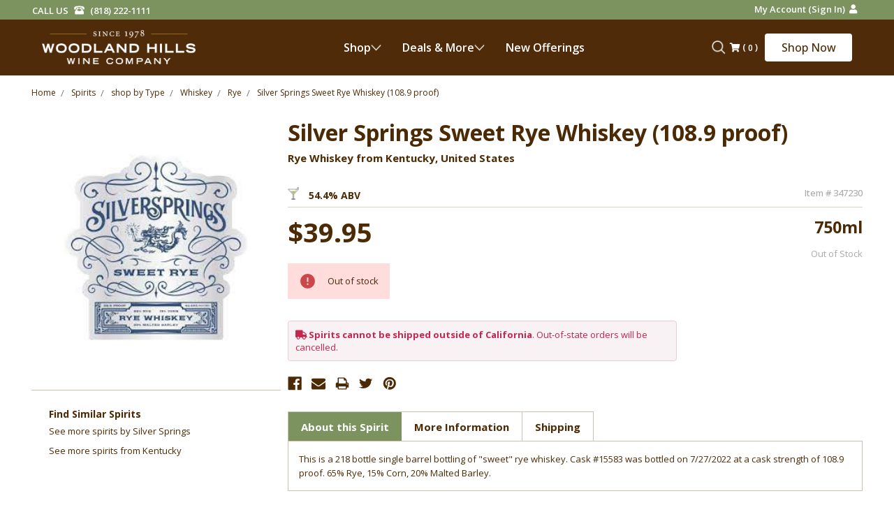

--- FILE ---
content_type: text/html; charset=UTF-8
request_url: https://whwc.com/prearrival-policy/
body_size: -2353
content:
<!DOCTYPE html>
<html class="no-js" lang="en">
    <head>
        <!-- Google Tag Manager -->
        <script>(function(w,d,s,l,i){w[l]=w[l]||[];w[l].push({'gtm.start':
        new Date().getTime(),event:'gtm.js'});var f=d.getElementsByTagName(s)[0],
        j=d.createElement(s),dl=l!='dataLayer'?'&l='+l:'';j.async=true;j.src=
        'https://www.googletagmanager.com/gtm.js?id='+i+dl;f.parentNode.insertBefore(j,f);
        })(window,document,'script','dataLayer','GTM-KP9JZ6L8');</script>
        <!-- End Google Tag Manager -->
        
            <title></title>
            

        <link rel="dns-prefetch preconnect" href="https://cdn11.bigcommerce.com/s-hw4h0s3mr6" crossorigin><link rel="dns-prefetch preconnect" href="https://fonts.googleapis.com/" crossorigin><link rel="dns-prefetch preconnect" href="https://fonts.gstatic.com/" crossorigin>
        
         

        <link href="" rel="shortcut icon">
		<link rel="apple-touch-icon" sizes="180x180" href="https://www.whwc.com/apple-touch-icon.png">
		<link rel="mask-icon" href="https://www.whwc.com/safari-pinned-tab.svg" color="#5bbad5">
        <meta name="viewport" content="width=device-width, initial-scale=1, maximum-scale=1">
		<!-- <link href="https://fonts.googleapis.com/css?family=Open+Sans&display=swap" rel="stylesheet"> -->
		<link href="https://fonts.googleapis.com/css?family=Open+Sans:300,300i,400,400i,600,600i,700,700i,800,800i&display=swap" rel="stylesheet">
		
		<!-- Searchspring script -->
            <script src="//cdn.searchspring.net/search/v3/js/searchspring.catalog.js?rn9t48" search="search_query" userId=""></script>
                <script>
            document.documentElement.className = document.documentElement.className.replace('no-js', 'js');
        </script>
        <script>
            window.lazySizesConfig = window.lazySizesConfig || {};
            window.lazySizesConfig.loadMode = 1;
        </script>
        <script async src="https://cdn11.bigcommerce.com/s-hw4h0s3mr6/stencil/077558d0-c8a9-013e-edbe-0a082688718d/e/f25f2060-ce36-013e-c3c3-2258268df3cf/dist/theme-bundle.head_async.js"></script>
        <script src="https://cdnjs.cloudflare.com/polyfill/v2/polyfill.js"></script>
		<script src="https://ajax.googleapis.com/ajax/libs/jquery/3.2.1/jquery.min.js" integrity="sha256-hwg4gsxgFZhOsEEamdOYGBf13FyQuiTwlAQgxVSNgt4=" crossorigin="anonymous"></script>

        <link href="https://fonts.googleapis.com/css?family=Montserrat:700,500,400%7CKarla:400&display=swap" rel="stylesheet">
        <link data-stencil-stylesheet href="https://cdn11.bigcommerce.com/s-hw4h0s3mr6/stencil/077558d0-c8a9-013e-edbe-0a082688718d/e/f25f2060-ce36-013e-c3c3-2258268df3cf/css/theme-d2105c00-d56d-013e-b8f2-7e3236a52136.css" rel="stylesheet">
		<link data-stencil-stylesheet href="https://cdn11.bigcommerce.com/s-hw4h0s3mr6/stencil/077558d0-c8a9-013e-edbe-0a082688718d/e/f25f2060-ce36-013e-c3c3-2258268df3cf/css/theme_1-d2105c00-d56d-013e-b8f2-7e3236a52136.css" rel="stylesheet">
		
		<!-- <link rel="stylesheet" href="https://cdnjs.cloudflare.com/ajax/libs/font-awesome/5.12.0/css/all.min.css"> -->
		<script src="https://kit.fontawesome.com/b0aa4f1b04.js" crossorigin="anonymous"></script>
		

        <script src='https://cdn.attn.tv/whwc/dtag.js' ></script><script src='https://cdn.attn.tv/whwc/dtag.js'   ></script><script type="text/javascript">
    var attnData = {
	    pageType: "page",
            orderData: {},
    }
try {
    if ("") {
        fetch("/api/storefront/order/", {
            credentials: "include",
        })
        .then(function (response) {
            return response.json();
        })
        .then(function (orderInfo) {
            window.attnData = window.attnData || {
			        pageType: "page",
    		        orderData: {},
		            }
            window.attnData.orderData = {
                cartTotal: orderInfo.orderAmount,
                cartId: orderInfo.cartId,
			    cartCoupon: orderInfo.coupons.length > 0 ? orderInfo.coupons[0].code : null,
                orderId: orderInfo.orderId,
                phone: orderInfo.billingAddress.phone,
                email: orderInfo.billingAddress.email,
                items: orderInfo.lineItems.physicalItems.map(item => {
                    return {
                        sku: item.productId,
                        subProductId: item.variantId,
                        name: item.name,
                        image: item.imageUrl,
                        price: item.salePrice,
                        currency: orderInfo.currency.code,
                        quantity: item.quantity,
                    }
                }),
            }
        })
}} catch (e) {}
</script>
<script type="text/javascript">
 const attn_upc = "";
    const attn_price = "";
    var variant = null;
    const attnBCProducts = window.attn_bc_products = window.attn_bc_products || {};
    const productsCatalogue = attnBCProducts.products = attnBCProducts.products || [];
    const product = {
        sku: '',
        subProductId: variant,
        productId: '',
        name: '',
        image: 'https://cdn11.bigcommerce.com/s-hw4h0s3mr6/stencil/077558d0-c8a9-013e-edbe-0a082688718d/e/f25f2060-ce36-013e-c3c3-2258268df3cf/img/ProductDefault.gif',
        category: '',
        price: attn_price,
        currency: '' || '',
    };
    if (attnData.pageType === 'product' && product.sku) {    try {
        fetch('/graphql', {
            method: 'POST',
            credentials: 'same-origin',
            headers: {
              'Content-Type': 'application/json',
              'Authorization': 'Bearer eyJ0eXAiOiJKV1QiLCJhbGciOiJFUzI1NiJ9.eyJjaWQiOlsxXSwiY29ycyI6WyJodHRwczovL3dod2MuY29tIl0sImVhdCI6MTc2OTE2NjUwNiwiaWF0IjoxNzY4OTkzNzA2LCJpc3MiOiJCQyIsInNpZCI6MTAwMDg0OTE4OSwic3ViIjoiQkMiLCJzdWJfdHlwZSI6MCwidG9rZW5fdHlwZSI6MX0.oDGCY9yBY7VZ-tRjdIyVgY3c4c6l2fRzg743I13_2PqSH8FQH55vJxz_t4h7vpn-MtkmUu6H4PZpLMVNGcKK8A'
            },
            body: JSON.stringify({ query: '{ site {product(entityId: ) { sku, variants{edges{node{upc, entityId, prices{price{value}}}}}}}}'})})
            .then(data => data.json())
            .then(json => json?.data?.site?.product?.variants?.edges)
            .then(variantsArr =>  {
                if (variantsArr.length === 1) {
                    variant = variantsArr[0]?.node?.entityId;
                } else if (attn_upc) {
                    variant = variantsArr.find(variantObj => variantObj?.node?.upc === attn_upc)?.node.entityId;
                } else if (attn_price) {
                    variant = variantsArr.find(variantObj => variantObj?.node?.prices?.price?.value?.toString() === attn_price)?.node.entityId;
                } else {
                    variant = variantsArr[0]?.node?.entityId;
                }
            })
            .then(() => {
                product.subProductId = variant;
                attnBCProducts["current_product"] = product;
                if (productsCatalogue.filter(i => {i.productId === '' && i.subProductId === variant}).length === 0) {
                    productsCatalogue.push(product);
                }
            })
    } catch {
        attnBCProducts["current_product"] = product;
        if (productsCatalogue.filter(i => i.productId === '').length === 0) {
            productsCatalogue.push(product);
        }
    }}
</script><script type="text/javascript">
    var attnData = {
	    pageType: "page",
            orderData: {},
    }
try {
    if ("") {
        fetch("/api/storefront/order/", {
            credentials: "include",
        })
        .then(function (response) {
            return response.json();
        })
        .then(function (orderInfo) {
            window.attnData = window.attnData || {
			        pageType: "page",
    		        orderData: {},
		            }
            window.attnData.orderData = {
                cartTotal: orderInfo.orderAmount,
                cartId: orderInfo.cartId,
			    cartCoupon: orderInfo.coupons.length > 0 ? orderInfo.coupons[0].code : null,
                orderId: orderInfo.orderId,
                phone: orderInfo.billingAddress.phone,
                email: orderInfo.billingAddress.email,
                items: orderInfo.lineItems.physicalItems.map(item => {
                    return {
                        sku: item.productId,
                        subProductId: item.variantId,
                        name: item.name,
                        image: item.imageUrl,
                        price: item.salePrice,
                        currency: orderInfo.currency.code,
                        quantity: item.quantity,
                    }
                }),
            }
        })
}} catch (e) {}
</script>
<script type="text/javascript">
 const attn_upc = "";
    const attn_price = "";
    var variant = null;
    const attnBCProducts = window.attn_bc_products = window.attn_bc_products || {};
    const productsCatalogue = attnBCProducts.products = attnBCProducts.products || [];
    const product = {
        sku: '',
        subProductId: variant,
        productId: '',
        name: '',
        image: 'https://cdn11.bigcommerce.com/s-hw4h0s3mr6/stencil/077558d0-c8a9-013e-edbe-0a082688718d/e/f25f2060-ce36-013e-c3c3-2258268df3cf/img/ProductDefault.gif',
        category: '',
        price: attn_price,
        currency: '' || '',
    };
    if (attnData.pageType === 'product' && product.sku) {    try {
        fetch('/graphql', {
            method: 'POST',
            credentials: 'same-origin',
            headers: {
              'Content-Type': 'application/json',
              'Authorization': 'Bearer eyJ0eXAiOiJKV1QiLCJhbGciOiJFUzI1NiJ9.eyJjaWQiOlsxXSwiY29ycyI6WyJodHRwczovL3dod2MuY29tIl0sImVhdCI6MTc2OTE2NjUwNiwiaWF0IjoxNzY4OTkzNzA2LCJpc3MiOiJCQyIsInNpZCI6MTAwMDg0OTE4OSwic3ViIjoiQkMiLCJzdWJfdHlwZSI6MCwidG9rZW5fdHlwZSI6MX0.oDGCY9yBY7VZ-tRjdIyVgY3c4c6l2fRzg743I13_2PqSH8FQH55vJxz_t4h7vpn-MtkmUu6H4PZpLMVNGcKK8A'
            },
            body: JSON.stringify({ query: '{ site {product(entityId: ) { sku, variants{edges{node{upc, entityId, prices{price{value}}}}}}}}'})})
            .then(data => data.json())
            .then(json => json?.data?.site?.product?.variants?.edges)
            .then(variantsArr =>  {
                if (variantsArr.length === 1) {
                    variant = variantsArr[0]?.node?.entityId;
                } else if (attn_upc) {
                    variant = variantsArr.find(variantObj => variantObj?.node?.upc === attn_upc)?.node.entityId;
                } else if (attn_price) {
                    variant = variantsArr.find(variantObj => variantObj?.node?.prices?.price?.value?.toString() === attn_price)?.node.entityId;
                } else {
                    variant = variantsArr[0]?.node?.entityId;
                }
            })
            .then(() => {
                product.subProductId = variant;
                attnBCProducts["current_product"] = product;
                if (productsCatalogue.filter(i => {i.productId === '' && i.subProductId === variant}).length === 0) {
                    productsCatalogue.push(product);
                }
            })
    } catch {
        attnBCProducts["current_product"] = product;
        if (productsCatalogue.filter(i => i.productId === '').length === 0) {
            productsCatalogue.push(product);
        }
    }}
</script>
 <script data-cfasync="false" src="https://microapps.bigcommerce.com/bodl-events/1.9.4/index.js" integrity="sha256-Y0tDj1qsyiKBRibKllwV0ZJ1aFlGYaHHGl/oUFoXJ7Y=" nonce="" crossorigin="anonymous"></script>
 <script data-cfasync="false" nonce="">

 (function() {
    function decodeBase64(base64) {
       const text = atob(base64);
       const length = text.length;
       const bytes = new Uint8Array(length);
       for (let i = 0; i < length; i++) {
          bytes[i] = text.charCodeAt(i);
       }
       const decoder = new TextDecoder();
       return decoder.decode(bytes);
    }
    window.bodl = JSON.parse(decodeBase64("[base64]"));
 })()

 </script>

        <!--Bolt SSO Script-->
        <script>
        var insertAccountScript = function () {
            var scriptTag = document.getElementById('bolt-account');
            if (scriptTag) {
                return;
            }
            scriptTag = document.createElement('script');
            scriptTag.setAttribute('type', 'text/javascript');
            scriptTag.setAttribute('async', '');
            scriptTag.setAttribute('src', 'https://connect.bolt.com/account.js');
            scriptTag.setAttribute('id', 'bolt-account');
            scriptTag.setAttribute('data-publishable-key', 'hIecliz9mEBB.eupyIJzLyLJB.8c5f2c97af6559b4752cdd292ea53e607eea65ef70eeb9aca1db1f1c819e23ec');
            document.head.appendChild(scriptTag);
        }
      
        function insertButtons() {
            if (typeof BoltAccount === 'undefined') {
                window.setTimeout(insertButtons, 100);
                return;
            }
            BoltAccount.injectButtons();
        }

        insertAccountScript();
        insertButtons();
    </script>
    <!--Bolt SSO Script-->
    </head>
    <input type="hidden" value="page" id="page_type_finder" />
    <body class="">
        <!-- Google Tag Manager (noscript) -->
<noscript><iframe src="https://www.googletagmanager.com/ns.html?id=GTM-KP9JZ6L8"
height="0" width="0" style="display:none;visibility:hidden"></iframe></noscript>
<!-- End Google Tag Manager (noscript) -->
        
        <svg data-src="https://cdn11.bigcommerce.com/s-hw4h0s3mr6/stencil/077558d0-c8a9-013e-edbe-0a082688718d/e/f25f2060-ce36-013e-c3c3-2258268df3cf/img/icon-sprite.svg" class="icons-svg-sprite"></svg>
        

















<style>
    @import url("https://fonts.googleapis.com/css2?family=Open+Sans:ital,wght@0,300..800;1,300..800&display=swap");
    header.header .menu-container li a {
        transition: color 0.3s ease, transform 0.3s ease;
        color: #333; /* default text color */
    }

    header.header .menu-container li a:hover {
        color: #7c925f !important; /* change to your desired hover color */
        transform: translateX(12px);
    }
    header.header {
        width: 100%;
        display: flex;
        flex-direction: column;
        align-items: center;
        position: relative;
        background-color: #4f2b0a;
    }
    header.header .top-strip {
        width: 100%;
        margin: 0 auto;
        background-color: #7c925f;
        padding: 3px 0;
        display: flex;
        align-items: center;
        justify-content: center;
        box-sizing: border-box;
    }
    header.header .top-strip-inner {
        width: 85%;
        display: flex;
        align-items: center;
        justify-content: space-between;
        box-sizing: border-box;
    }
    header.header .top-strip-phone {
        display: flex;
        align-items: center;
        justify-content: flex-start;
        column-gap: 5px;
        color: #fff;
        font-family: "Open Sans", sans-serif;
        font-size: 13px;
        line-height: 17px;
        font-weight: 600;
        text-decoration: none;
        text-transform: uppercase;
    }
    header.header .top-strip-phone img {
        width: 15px;
        height: 15px;
    }
    header.header .top-strip-account {
        display: flex;
        align-items: center;
        justify-content: flex-end;
        column-gap: 5px;
        font-family: "Open Sans", sans-serif;
        font-size: 13px;
        line-height: 17px;
        font-weight: 600;
        color: #fff;
        text-decoration: none;
    }

    header.header .header__wrapper {
        width: 100%;
        display: flex;
        align-items: center;
        justify-content: center;
        padding: 0;
    }
    header.header .header_wrapper-inner {
        width: 85%;
        display: flex;
        align-items: center;
        justify-content: space-between;
    }
    header.header .header__logo {
        width: 300px;
        display: flex;
        align-items: center;
        justify-content: flex-start;
    }
    header.header .header__logo img {
        width: 220px;
        max-width: 100%;
    }

    header.header .hamburger_menu {
        display: none;
    }

    header.header .header-right-column {
        display: flex;
        align-items: center;
        justify-content: flex-end;
        column-gap: 10px;
    }
    header.header .header-search {
        display: flex;
        align-items: center;
        justify-content: center;
        position: relative;
    }
    header.header .header-search input {
        display: none;
        position: absolute;
        top: 50%;
        transform: translateY(-50%);
        right: 100%;
        height: 34px;
        padding: 5px 15px;
        box-sizing: border-box;
        font-family: "Open Sans", sans-serif;
        font-size: 12px;
        line-height: 1;
        font-weight: 400;
        border: none;
        outline: none;
        border-radius: 4px;
    }
    header.header .header-search .search_section.active input {
        display: block;
        width: 152px;
        margin-right: 5px;
        z-index: 10;
    }
    header.header .header-search button {
        border: none;
        outline: none;
        background-color: transparent;
        cursor: pointer;
        width: 30px;
        display: flex;
        align-items: center;
        justify-content: center;
        padding: 0;
    }
    header.header .header-search button img {
        width: 24px;
        max-width: 100%;
    }
    header.header .header-cart {
        display: flex;
        align-items: center;
        justify-content: center;
        padding-right: 16px;
    }
    header.header .header-cart button {
        width: 30px;
        display: flex;
        align-items: center;
        justify-content: center;
        border: none;
        outline: none;
        background-color: transparent;
        padding: 0;
        cursor: pointer;
    }
    header.header .header-cart button img {
        width: 24px;
        max-width: 100%;
    }
    header.header .header-cart span {
        color: #fff;
        font-family: "Open Sans", sans-serif;
        font-size: 12px;
        line-height: 1;
        font-weight: 400;
    }
    /* header.header .header-user{
        width: 30px;
        display: flex;
        align-items: center;
        justify-content: center;
        padding: 5px;
        box-sizing: border-box;
        cursor: pointer;
    }
    header.header .header-user img{
        width: 19px;
        max-width: 100%;
    } */
    header.header .header_search_block .cart-item-ul {
        margin: 0;
        width: 55px;
        margin-left: -10px;
        margin-right: 10px;
    }
    header.header .navUser-item--cart .navPages-action {
        padding: 0;
    }
    header.header .header-shop {
        color: #4c2a05;
        font-family: "Open Sans", sans-serif;
        font-weight: 500;
        font-size: 16px;
        line-height: 100%;
        border: none;
        outline: none;
        border-radius: 4px;
        background-color: #ffffff;
        padding: 12px 20px;
        cursor: pointer;
        min-width: 125px;
    }

    header.header .hamburger {
        display: none;
    }
    header.header a.main-link {
        display: flex;
    }
    header.header p.main-link {
        display: none;
    }
    .navbar {
        background: #fff;
        border-bottom: 1px solid #0000001a;
        display: flex;
        align-items: center;
        justify-content: center;
    }
    header.header .header-left-row {
        display: flex;
        align-items: center;
        justify-content: flex-start;
        column-gap: 40px;
    }
    header.header .logo {
        width: 182px;
        display: flex;
        align-items: center;
        justify-content: center;
    }
    header.header .logo img {
        width: 100%;
    }
    header.header .menu-container {
        display: flex;
        align-items: center;
        justify-content: center;
        max-width: 1440px;
        margin: auto;
    }
    header.header .menu-level2-container {
        display: flex;
        align-items: center;
        justify-content: center;
    }
    header.header .link-level1 {
        text-decoration: none;
        color: #fff;
        padding: 32px 15px;
        font-family: "Open Sans", sans-serif;
        font-weight: 600;
        font-size: 16px;
        line-height: 100%;
        display: flex;
        align-items: center;
        justify-content: center;
        column-gap: 8px;
        transition: all 0.2s linear;
    }
    header.header .link-level1.mobile_only {
        display: none;
    }
    header.header .link-level1 img {
        transform: rotateX(180deg);
        filter: brightness(0) invert(1);
        transition: all 0.2s linear;
        width: 15px;
        margin-bottom: -2px;
    }
    header.header .menu-level2-container:hover .link-level1 img {
        transform: none;
    }
    header.header .menu-no-dropdown img {
        display: none !important;
    }
    header.header .menu-level3-wrapper {
        position: absolute;
        top: 100%;
        left: 50%;
        transform: translateX(-50%);
        width: 100%;
        box-sizing: border-box;
        display: none;
        justify-content: center;
        align-items: flex-start;
        background-color: #fff;
        min-height: 450px;
        border-radius: 0 0 8px 8px;
        padding: 36px 0 36px;
        box-shadow: 0 6px 12px 0px rgba(0, 0, 0, 0.2);
    }
    header.header .menu-level3-wrapper.active {
        display: flex;
    }
    header.header .menu-level3-wrapper-inner {
        width: 85%;
        display: flex;
        justify-content: flex-start;
        align-items: flex-start;
        position: relative;
    }
    header.header .menu-level3-container {
        display: flex;
        flex-direction: column;
        align-items: flex-start;
        width: 220px;
    }
    header.header .link-level2 {
        color: #0b0b0b;
        font-family: "Open Sans", sans-serif;
        font-weight: 400;
        font-size: 15px;
        line-height: 100%;
        text-decoration: none;
        padding: 10px 0;
        box-sizing: border-box;
        width: 175px;
        display: flex;
        align-items: center;
        justify-content: space-between;
        position: relative;
    }
    header.header .link-level2 img {
        position: absolute;
        top: 50%;
        width: 12px;
        transform: translateY(-50%) rotate(90deg);
        filter: brightness(0);
        transition: all 0.2s linear;
        right: 20px;
        opacity: 0;
    }
    header.header .menu-level4-container {
        display: flex;
        align-items: flex-start;
        justify-content: flex-start;
        column-gap: 45px;
        padding-right: 45px;
        box-sizing: border-box;
    }
    header.header .menu-level3-container .menu-level4-container:first-child {
        z-index: 1;
    }
    header.header .menu-level3-container .menu-level4-container .link-level2 b {
        line-height: 1.4em;
    }
    header.header .menu-level3-container .menu-level4-container a.main-link {
        display: flex;
    }
    header.header .menu-level3-container .menu-level4-container p.main-link {
        display: none;
    }
    header.header .menu-level4-container.active .link-level2 {
        font-weight: 700;
    }
    header.header .menu-level4-container.active .link-level2 img {
        right: 0;
        opacity: 1;
        width: 12px;
    }
    header.header .link-level3-list {
        width: calc(100% - 220px);
        margin: 0;
        padding: 0;
        display: none;
        align-items: flex-start;
        justify-content: flex-start;
        column-gap: 40px;
        position: absolute;
        top: 0;
        left: 220px;
        background: #fff;
    }
    header.header .link-level3-list.active {
        display: flex;
    }
    /* .menu-level4-container.active .link-level3-list {
    display: flex;
} */

    header.header .link-level3-row {
        display: flex;
        flex-direction: column;
        align-items: flex-start;
        row-gap: 20px;
        padding: 10px 0;
        margin: 0;
    }
    header.header .link-level3-row li {
        display: flex;
        align-items: center;
        justify-content: flex-start;
        row-gap: 16px;
    }
    header.header .link-level3-row li.featured-products-list {
        display: flex;
        align-items: stretch;
        column-gap: 15px;
    }
    header.header .link-level3-row li p {
        color: #0b0b0b;
        font-family: "Open Sans", sans-serif;
        font-weight: 600;
        font-size: 14px;
        line-height: 100%;
        margin: 0;
        text-transform: capitalize;
    }
    header.header .link-level3-row li p .main-link {
        color: #0b0b0b;
        font-family: "Open Sans", sans-serif;
        font-weight: 600;
        font-size: 14px;
        line-height: 100%;
        margin: 0;
        text-transform: capitalize;
    }
    header.header .link-level3-row li p a.main-link {
        display: flex;
        color: #0b0b0b;
        font-family: "Open Sans", sans-serif;
        font-weight: 700;
        font-size: 14px;
        line-height: 100%;
        margin: 0;
        text-transform: capitalize;
    }
    header.header .link-level3-row li p p.main-link {
        display: none;
    }
    header.header .link-level3-row li a {
        color: #0b0b0bb2;
        font-family: "Open Sans", sans-serif;
        font-weight: 400;
        font-size: 14px;
        line-height: 100%;
        text-decoration: none;
        text-transform: capitalize;
    }

    header.header .link-level3-row li .menu-featured-products {
        border: 1px solid #ededed;
        display: flex;
        flex-direction: column;
        align-items: center;
        padding: 15px 8px;
        justify-content: space-between;
        max-width: 160px;
        text-align: center;
        row-gap: 14px;
    }
    header.header .link-level3-row li .menu-featured-products .menu-featured-top {
        display: flex;
        flex-direction: column;
        align-items: center;
        row-gap: 10px;
    }
    header.header .link-level3-row li .menu-featured-products .menu-featured-img {
        display: flex;
        align-items: center;
        justify-content: center;
        width: 60%;
    }
    header.header .link-level3-row li .menu-featured-products .menu-featured-img img {
        max-width: 100%;
    }
    header.header .link-level3-row li .menu-featured-products .menu-featured-name {
        font-size: 11px;
        line-height: 120%;
        font-weight: 600;
        color: #4f2f0b;
        font-family: "Open Sans", sans-serif;
        margin: 0;
    }
    header.header .link-level3-row li .menu-featured-products .menu-featured-varietal {
        font-size: 10px;
        line-height: 100%;
        font-weight: 400;
        color: #98a982;
        font-family: "Open Sans", sans-serif;
        margin: 0;
    }
    header.header .link-level3-row li .menu-featured-products .menu-featured-price {
        font-size: 13px;
        line-height: 120%;
        font-weight: 700;
        color: #4c2a05;
        font-family: "Open Sans", sans-serif;
        margin: 0;
    }
    header.header .link-level3-row li .menu-featured-products .menu-featured-button {
        font-size: 14px;
        line-height: 100%;
        font-weight: 600;
        color: #db935c;
        font-family: "Open Sans", sans-serif;
        margin: 0;
        border: 1px solid #db935c;
        padding: 5px 10px;
        outline: none;
        background: transparent;
        cursor: pointer;
    }

    header.header .menu-level3-container .menu-level4-container .link-level2 b {
        line-height: 1.4em !important;
    }
    header.header .header-right-row {
        display: flex;
        align-items: center;
        justify-content: center;
        column-gap: 24px;
    }
    header.header .menu-container {
        display: flex;
        justify-content: center;
    }
    header.header .search_section.mobile-visible {
        display: none !important;
    }
    header.header #cart-preview-dropdown {
        right: -25px;
        top: 37px !important;
    }
    header.header .previewCartAction .previewCartAction-checkout {
        float: none;
        width: 100%;
        margin: 0;
        margin-bottom: 10px;
        padding: 0;
    }
    header.header .previewCartAction .previewCartAction-checkout .button {
        background: #D06F27;
        border: 1px solid #D06F27;
        text-transform: uppercase;
        padding: 12px;
        font-size: 16px;
    }
    header.header .previewCartAction .previewCartAction-checkout .button:hover {
        background: #889b74;
        border: 1px solid #889b74;
    }
    header.header .previewCartAction .previewCartAction-viewCart {
        float: none;
        width: 100%;
        padding: 0;
    }
    header.header .previewCartAction .previewCartAction-viewCart .button {
        padding: 12px;
    }
    header.header .mobile-search-toggler {
        display: none;
    }
    header.header .mobile-search-toggler img {
        width: 25px;
    }
    

    @media screen and (max-width: 1460px) {
        header.header .top-strip-inner {
            width: 100%;
            padding: 0 60px;
            box-sizing: border-box;
        }
        header.header .header_wrapper-inner {
            width: 100%;
            padding: 0 60px;
            box-sizing: border-box;
        }
        header.header .menu-level3-wrapper-inner {
            width: 100%;
            padding: 0 60px;
            box-sizing: border-box;
        }
        header.header .link-level3-list {
            width: calc(100% - 340px);
            left: 280px;
        }
    }
    @media screen and (max-width: 1360px) {
        header.header .menu-level3-container {
            width: 190px;
        }
        header.header .menu-level4-container {
            padding-right: 40px;
        }
        header.header .link-level2 {
            width: 150px;
        }
        header.header .link-level3-list {
            width: calc(100% - 310px);
            left: 250px;
            column-gap: 30px;
        }
        header.header .link-level3-row li .menu-featured-products img {
            width: 150px;
        }
    }
    @media screen and (max-width: 1270px) {
        header.header .menu-level3-wrapper {
            padding: 24px 0;
        }
    }
    @media screen and (max-width: 1200px) {
        header.header .top-strip-inner {
            padding: 0 30px;
        }
        header.header .header_wrapper-inner {
            padding: 0 30px;
        }
        header.header .header__logo {
            width: 200px;
        }
        header.header .link-level1 {
            padding: 28px 15px;
            font-size: 14px;
            column-gap: 5px;
        }
        header.header .menu-level3-wrapper {
            padding: 20px 0;
            min-height: 380px;
        }
        header.header .menu-level3-wrapper-inner {
            padding: 0 30px;
        }
        header.header .menu-level3-container {
            width: 140px;
        }
        header.header .menu-level4-container {
            padding-right: 0;
        }
        header.header .link-level2 {
            width: 140px;
        }
        header.header .link-level3-list {
            width: calc(100% - 230px);
            left: 200px;
            column-gap: 28px;
        }
        header.header .link-level3-row.hide_tab {
            display: none;
        }
        header.header .header-cart {
            padding-right: 10px;
        }
        header.header .header-search button {
            width: 20px;
        }
        header.header .header-cart button {
            width: 20px;
        }
        /* header.header .header-user {
        width: 20px;
        padding: 2px;
    } */
        header.header .header-shop {
            font-size: 14px;
            padding: 10px 20px;
        }
    }

    @media screen and (max-width: 1004px) {
        header.header .menu-level3-container .menu-level4-container a.main-link {
            display: none;
        }
        header.header .menu-level3-container .menu-level4-container a.main-link.link-level2.menu-no-dropdown {
            display: flex;
        }
        header.header .menu-level3-container .menu-level4-container p.main-link {
            display: flex;
        }
        header.header .link-level3-row li p a.main-link {
            display: none;
        }
        header.header .link-level3-row li p p.main-link {
            display: flex;
        }
        header.header a.main-link {
            display: none;
        }
        header.header p.main-link {
            display: flex;
            margin: 0;
        }
        header.header .top-strip-inner {
            padding: 0 15px;
        }
        header.header .top-strip-phone,
        header.header .top-strip-account {
            font-size: 10px;
            line-height: 14px;
        }
        header.header .top-strip-phone img {
            width: 12px;
            height: 12px;
        }
        header.header .header__wrapper {
            padding: 0;
        }
        header.header .header_wrapper-inner {
            padding: 0px 15px;
            justify-content: space-between;
            align-items: center;
            flex-direction: row-reverse;
        }
        header.header .header-right-column {
            display: none;
        }

        header.header .header__logo {
            width: calc(100% - 32px);
            padding: 0;
            justify-content: center;
        }
        header.header .header__logo img {
            width: 200px;
            padding-right: 7px;
        }

        header.header .navPages-container {
            position: relative;
            display: flex !important;
            align-items: center;
            width: 32px;
        }

        header.header .hamburger_menu {
            display: flex;
            align-items: center;
            justify-content: center;
        }
        header.header .hamburger_menu ul {
            margin: 0;
            padding: 0;
            list-style: none;
            height: 18px;
            width: 32px;
            position: relative;
        }
        header.header .hamburger_menu ul li {
            width: 24px;
            height: 2px;
            background-color: #fff;
            position: absolute;
            transition: all 0.2s linear;
        }
        header.header .hamburger_menu ul li:first-child {
            top: 0;
            left: 50%;
            transform: translateX(-50%);
        }
        header.header .hamburger_menu ul li:nth-child(2) {
            top: 50%;
            left: 50%;
            transform: translate(-50%, -50%);
            opacity: 1;
        }
        header.header .hamburger_menu ul li:last-child {
            bottom: 0;
            left: 50%;
            transform: translateX(-50%);
        }

        header.header .hamburger_menu.active ul li:first-child {
            top: 50%;
            left: 50%;
            transform: translate(-50%, -50%) rotate(45deg);
        }
        header.header .hamburger_menu.active ul li:nth-child(2) {
            opacity: 0;
        }
        header.header .hamburger_menu.active ul li:last-child {
            top: 50%;
            left: 50%;
            transform: translate(-50%, -50%) rotate(-45deg);
        }

        header.header .menu-container {
            position: absolute;
            top: 36px;
            left: -11px;
            background: #4c2a06;
            height: calc(100vh - 54px);
            width: 100vw;
            overflow-y: scroll;
            display: none;
            padding: 20px 0;
            box-sizing: border-box;
        }
        header.header .menu-container.active {
            display: block;
        }
        header.header .menu-level2-container {
            display: block;
            position: relative;
            width: 100%;
            box-sizing: border-box;
        }
        header.header .link-level2 {
            width: 100%;
            justify-content: space-between;
            align-items: center;
            column-gap: 6px;
            padding: 14px 32px 14px 48px;
            color: #fff;
            font-size: 16px;
            font-weight: 300;
        }
        header.header .menu-level4-container.active .link-level2 {
            font-weight: 500;
            padding: 20px 32px;
            flex-direction: row-reverse;
            justify-content: flex-end;
            border-bottom: 1px solid #ffffff33;
        }

        header.header .menu-level3-wrapper {
            display: none !important;
            position: relative;
            background: #371f05;
            padding: 5px 0;
            border-radius: 0;
            box-shadow: none;
        }
        header.header .menu-level3-wrapper.active {
            display: block !important;
        }
        header.header .menu-level3-wrapper-inner {
            padding: 0;
        }
        header.header .menu-level3-container {
            width: 100%;
        }
        header.header .menu-level4-container {
            display: block;
            width: 100%;
            padding: 0;
        }
        header.header .menu-level4-container .link-level2 img {
            position: static;
            transform: rotate(90deg);
            opacity: 1;
            filter: brightness(0) invert(1);
            width: 14px;
        }
        header.header .menu-level4-container.active .link-level2 img {
            position: static;
            transform: rotate(-90deg);
            filter: brightness(0) invert(1);
            width: 18px;
        }
        header.header .link-level3-list {
            display: none !important;
            position: relative;
            left: 0;
            width: 100%;
            background-color: #371f05;
            padding: 14px 32px 20px 58px;
            box-sizing: border-box;
        }
        header.header .link-level3-list.active {
            display: block !important;
        }
        header.header .link-level1 {
            justify-content: space-between;
            padding: 20px 32px;
            width: 100%;
            box-sizing: border-box;
            font-size: 18px;
            color: #ffffff;
            font-weight: 400;
            text-transform: uppercase;
            border-bottom: 1px solid #ffffff33;
        }
        header.header .link-level1.mobile_only{
            display: flex;
            justify-content: flex-start;
            column-gap: 6px;
        }
        header.header .link-level1.mobile_only svg{
            width: 18px;
            height: auto;
        }
        header.header .link-level1 img {
            width: 18px;
        }
        header.header.is-open .navPages-container#menu {
            display: block !important;
            background: #fff;
            position: absolute;
            z-index: 100;
        }
        header.header.is-open .navPages-container#menu {
            display: block !important;
            background: #fff;
            position: absolute;
            z-index: 100;
        }
        body.has-activeNavPages {
            left: 0 !important;
        }
        header.header.is-open .menu-container {
            display: block;
            position: relative;
        }
        header.header .mob_serach {
            margin-top: 30px;
            margin-left: 20px;
            width: calc(100% - 105px);
        }
        header.header .link-level3-row li {
            width: 100%;
            display: block;
            padding-left: 20px;
            box-sizing: border-box;
        }
        header.header .link-level3-row li:first-child {
            display: block;
            position: relative;
            padding-right: 17px;
            padding-left: 0;
        }
        header.header .link-level3-row li p {
            color: #fff;
        }
        header.header .link-level3-row li a {
            color: #fff;
            font-weight: 300;
        }

        header.header .menu-level4-container .link-level3-list .link-level3-row.all_open li {
            display: block;
            padding-left: 0;
        }
        header.header .menu-level4-container .link-level3-list .link-level3-row.all_open li:first-child::after {
            display: none;
        }

        header.header .link-level3-row.active li {
            display: block;
        }
        header.header .link-level3-row.active li:first-child::after {
            transform: rotate(0);
        }
        header.header .menu-level4-container .link-level3-list {
            display: none !important;
        }
        header.header .menu-level4-container.active .link-level3-list {
            display: block !important;
            min-height: 100dvh;
        }
        header.header .menu-level3-wrapper {
            min-height: auto;
        }
        header.header .level3-link-no-heading {
            padding: 0;
        }
        header.header .level3-link-no-heading.active {
            padding: 10px 0;
        }
        header.header .level3-link-no-heading li {
            display: none;
        }
        header.header .level3-link-no-heading.active li {
            display: block;
        }
        header.header .level3-link-no-heading li:first-child {
            display: none;
        }

        /* For Mobile Variant */

        header.header .menu-container.mobile_new .menu-level3-wrapper {
            transform: translateX(0);
            padding: 0;
        }
        header.header .menu-container.mobile_new .menu-level2-container,
        header.header .menu-container.mobile_new .menu-level3-wrapper,
        header.header .menu-container.mobile_new .menu-level3-wrapper-inner {
            position: static;
        }
        header.header .menu-container.mobile_new p.link-level1 {
            display: none;
        }

        header.header .menu-level4-container.active {
            position: absolute;
            top: 0;
            left: 0;
            min-height: 100dvh;
            background-color: #4c2a06;
            z-index: 99;
            padding: 20px 0;
            padding-top: 0;
        }
        header.header .search_section.mobile-visible {
            display: block !important;
            width: 90%;
            margin: auto;
            margin-bottom: 25px;
        }
        header.header .search_section.mobile-visible input {
            border-radius: 5px;
        }
        header.header .mobile-search-toggler {
            display: block;
        }
    }
</style>


<header class="header">
    
    <nav class="navUser">
    	<div class="inner_navuser_section">
		<div class="header_phonenum_section">
			<div>
				<a href="tel:(818) 222-1111">
					<span>Call Us</span>
					<span>
						<svg x="0px" y="0px" width="512px" height="512px" viewBox="0 0 31.161 31.161" style="enable-background:new 0 0 31.161 31.161;" xml:space="preserve">
							<g>
								<g>
									<path d="M12.024,7.431c-1.267,0.08-2.385,0.229-3.357,0.451C7.698,8.104,7.015,8.425,6.616,8.851   c0.063,0.266,0.096,0.709,0.096,1.328v0.61H0C0.244,8.841,0.752,7.355,1.523,6.33c0.731-0.956,1.736-1.584,3.008-1.885   c1.273-0.301,2.141-0.496,2.604-0.584C8.188,3.667,9.311,3.529,10.5,3.449c1.188-0.08,2.889-0.12,5.1-0.12   c3.251,0,5.537,0.066,6.846,0.2c1.313,0.133,2.674,0.42,4.088,0.862c1.414,0.443,2.461,1.116,3.146,2.018   c0.746,0.992,1.239,2.453,1.481,4.38h-6.61v-0.318c0-0.743,0.022-1.282,0.075-1.62c-0.41-0.442-1.116-0.773-2.123-0.995   c-1.002-0.221-2.065-0.367-3.198-0.438c-1.134-0.07-2.363-0.106-3.703-0.106C14.481,7.31,13.289,7.351,12.024,7.431z M6.711,11.292   v1.143c0,0.548-0.271,0.823-0.811,0.823H0.672c-0.141,0-0.286-0.089-0.442-0.266C0.076,12.814,0,12.628,0,12.435v-1.143H6.711z    M2.604,26.213v-5.361c0-0.584,0.076-1.078,0.229-1.475c0.156-0.398,0.412-0.828,0.771-1.289l5.806-7.884V8.532h2.506l0.117,1.673   h6.98V8.532h2.834v1.805l5.996,7.752c0.45,0.551,0.729,0.982,0.838,1.303c0.11,0.316,0.166,0.806,0.166,1.461v5.361   c0,1.08-0.438,1.619-1.313,1.619H3.797C3.002,27.833,2.604,27.293,2.604,26.213z M20.085,17.346   c1.252-0.602,1.879-1.326,1.879-2.177c0-0.833-0.629-1.544-1.889-2.137c-1.261-0.593-2.752-0.889-4.475-0.889   c-1.748,0-3.252,0.301-4.513,0.902c-1.26,0.602-1.891,1.311-1.891,2.124c0,0.851,0.627,1.576,1.881,2.177   c1.252,0.604,2.762,0.902,4.521,0.902C17.337,18.249,18.831,17.948,20.085,17.346z M31.161,12.435c0,0.212-0.062,0.402-0.183,0.57   c-0.123,0.168-0.254,0.253-0.396,0.253h-5.342c-0.166,0-0.324-0.076-0.472-0.226c-0.147-0.15-0.225-0.349-0.225-0.597v-1.144h6.613   v1.143L31.161,12.435L31.161,12.435z" data-original="#000000" class="active-path" data-old_color="#000000" fill="#FFFFFF" />
								</g>
							</g>
						</svg>
					</span>
					<span>(818) 222-1111</span>
				</a>
			</div>
		</div>
		<ul class="navUser-section navUser-section--alt">
			<li class="navUser-item">
				<a class="navUser-action navUser-item--compare" href="/compare" data-compare-nav>Compare <span class="countPill countPill--positive countPill--alt"></span></a>
			</li>
				<li class="navUser-item navUser-item--social">
					    <ul class="socialLinks socialLinks--alt">
            <li class="socialLinks-item">
                <a class="icon icon--facebook" href="https://www.facebook.com/WoodlandHillsWineCo/" target="_blank">
                    <svg><use xlink:href="#icon-facebook" /></svg>
                </a>
            </li>
            <li class="socialLinks-item">
                <a class="icon icon--instagram" href="https://www.instagram.com/woodlandhillswine/" target="_blank">
                    <svg><use xlink:href="#icon-instagram" /></svg>
                </a>
            </li>
            <li class="socialLinks-item">
                <a class="icon icon--twitter" href="https://twitter.com/whwc" target="_blank">
                    <svg><use xlink:href="#icon-twitter" /></svg>
                </a>
            </li>
            <li class="socialLinks-item">
                <a class="icon icon--youtube" href="https://www.youtube.com/user/WHWineCo" target="_blank">
                    <svg><use xlink:href="#icon-youtube" /></svg>
                </a>
            </li>
    </ul>
				</li>
				<li class="navUser-item navUser-item--divider">|</li>
				<li class="navUser-item">
					<a class="navUser-action" href="/giftcertificates.php">Gift Certificates</a>
				</li>
			<li class="navUser-item navUser-item--account">
						<!--<span class="navUser-or">or</span>--> 
						<!--<a class="navUser-action" href="/login.php" data-reveal-id="halo-popup-login">My Account (Sign in) <span><i class="fas fa-user"></i></span></a>-->
						<!--Bolt Login-->
						<a class="bolt-sso-custom navUser-action" data-logged-in="false">My Account (Sign in) <span><i class="fas fa-user"></i></span> </a>
						<!--Bolt Login-->
			</li>
		</ul>
	</div>
    <div class="dropdown dropdown--quickSearch" id="quickSearch" aria-hidden="true" tabindex="-1" data-prevent-quick-search-close>
        <div class="container">
    <form class="form" method="GET" action="/search" data-atr="howdy">
        <fieldset class="form-fieldset">
            <div class="form-field">
                <label class="is-srOnly" for="search_query">Search</label>
                <input class="form-input ss-ac-input" name="search_query" id="search_query" data-error-message="Search field cannot be empty." placeholder="Keywords, wine name..." autocomplete="off">
            </div>
        </fieldset>
    </form>
</div>
    </div>
</nav>

    <div class="header__wrapper">
        <div class="header_wrapper-inner">
            <div class="mobile-search-toggler">
                <img src="https://cdn11.bigcommerce.com/s-hw4h0s3mr6/images/stencil/original/image-manager/group-1000004309.png" alt="search">
            </div>

            <a href="https://whwc.com/" class="header__logo">
                <img loading="lazy" src="https://cdn11.bigcommerce.com/s-hw4h0s3mr6/images/stencil/original/image-manager/logo.png?t=1751554846" alt="Logo">
            </a>

            <div class="navPages-container" id="menu">

                <div class="hamburger_menu">
                    <ul>
                        <li></li>
                        <li></li>
                        <li></li>
                    </ul>
                </div>

                <nav class="menu-container">
                    
                    <div class="search_section mobile-visible">
                        <!--<a class="navUser-action navUser-action--quickSearch" href="#" data-search="quickSearch" aria-controls="quickSearch" aria-expanded="false">Search</a>-->
                        <form method="GET" action="/search">
                            <input class="form-input ss-ac-input" name="search_query" id="search_query"placeholder="Keywords, wine name" autocomplete="off" size="75" />
                        </form>
                    </div>
                    
                    <div class="menu-level2-container">
                        <a href="#" class="link-level1 main-link">Shop <img src="https://cdn11.bigcommerce.com/s-hw4h0s3mr6/images/stencil/original/image-manager/group-1000004308.png" alt="arrow" /></a>
                        <p  class="link-level1 main-link">Shop <img src="https://cdn11.bigcommerce.com/s-hw4h0s3mr6/images/stencil/original/image-manager/group-1000004308.png" alt="arrow" /></p>

                        <div class="menu-level3-wrapper">
                            <div class="menu-level3-wrapper-inner">
                                <div class="menu-level3-container">

                                    <div class="menu-level4-container">
                                        
                                        <a href="https://whwc.com/wine/country/" class="link-level2 main-link">Regions <img src="https://cdn11.bigcommerce.com/s-hw4h0s3mr6/images/stencil/original/image-manager/group-1000004308.png" alt="arrow" /></a>
                                        <p  class="link-level2 main-link">Regions <img src="https://cdn11.bigcommerce.com/s-hw4h0s3mr6/images/stencil/original/image-manager/group-1000004308.png" alt="arrow" /></p>
                                        <div class="link-level3-list">

                                            <ul class="link-level3-row">
                                                <li>
                                                    <p> 
                                                        <a href="https://whwc.com/wine/country/united-states/" class="main-link"  data-feature-id="usa">United States</a>
                                                        <p class="main-link">United States</p>
                                                    </p>
                                                </li>
                                                <li><a href="https://whwc.com/wine/country/united-states/california/napa-valley/"  data-feature-id="usa-1">Napa Valley</a></li>
                                                <li><a href="https://whwc.com/wine/country/united-states/california/sonoma-county/" data-feature-id="usa-2">Sonoma County</a></li>
                                                <li><a href="https://whwc.com/wine/country/united-states/california/central-coast/" data-feature-id="usa-3">Central Coast</a></li>
                                                <li><a href="https://whwc.com/wine/country/united-states/oregon/" data-feature-id="usa-4">Oregon</a></li>
                                                <li><a href="https://whwc.com/wine/country/united-states/washington/" data-feature-id="usa-5">Washington State</a></li>
                                                <li><a href="https://whwc.com/wine/country/united-states/" data-feature-id="usa-6">View All USA</a></li>
                                            </ul>

                                            <ul class="link-level3-row">
                                                <li>
                                                    <p> 
                                                        <a href="https://whwc.com/wine/country/france/" class="main-link"  data-feature-id="france">France</a>
                                                        <p class="main-link">France</p>
                                                    </p>
                                                </li>
                                                <li><a href="https://whwc.com/wine/country/france/burgundy/" data-feature-id="france-1">Burgundy</a></li>
                                                <li><a href="https://whwc.com/wine/country/france/bordeaux/" data-feature-id="france-2">Bordeaux</a></li>
                                                <li><a href="https://whwc.com/wine/country/france/rhone/" data-feature-id="france-3">Rhone</a></li>
                                                <li><a href="https://whwc.com/wine/country/france/champagne/" data-feature-id="france-4">Champagne</a></li>
                                                <li><a href="https://whwc.com/wine/country/france/languedoc-roussillon/" data-feature-id="france-5">Languedoc Rousillon</a></li>
                                                <li><a href="https://whwc.com/wine/country/france/loire/" data-feature-id="france-6">Loire</a></li>
                                                <li><a href="https://whwc.com/wine/country/france/alsace/" data-feature-id="france-7">Alsace</a></li>
                                                <li><a href="https://whwc.com/wine/country/france/" data-feature-id="france-8">View All France</a></li>
                                            </ul>

                                            <ul class="link-level3-row">
                                                <li>
                                                    <p> 
                                                        <a href="https://whwc.com/wine/country/italy/" class="main-link" data-feature-id="italy">Italy</a>
                                                        <p class="main-link">Italy</p>
                                                    </p>
                                                </li>
                                                <li><a href="https://whwc.com/wine/country/italy/piedmont/" data-feature-id="italy-1">Piedmont</a></li>
                                                <li><a href="https://whwc.com/wine/country/italy/tuscany/" data-feature-id="italy-2">Tuscany</a></li>
                                                <li><a href="https://whwc.com/wine/country/italy/veneto/" data-feature-id="italy-3">Veneto</a></li>
                                                <li><a href="https://whwc.com/wine/country/italy/campania/" data-feature-id="italy-4">Campania</a></li>
                                                <li><a href="https://whwc.com/wine/country/italy/sicily/" data-feature-id="italy-5">Sicily</a></li>
                                                <li><a href="https://whwc.com/wine/country/italy/" data-feature-id="italy-6">View All Italy</a></li>
                                            </ul>

                                            <ul class="link-level3-row">
                                                <li>
                                                    <p> 
                                                        <a href="https://whwc.com/wine/country/" class="main-link" data-feature-id="more-regions">More Countries</a>
                                                        <p class="main-link">More Countries</p>
                                                    </p>
                                                </li>
                                                <li><a href="https://whwc.com/wine/country/argentina/" data-feature-id="more-regions-1">Argentina</a></li>
                                                <li><a href="https://whwc.com/wine/country/australia/" data-feature-id="more-regions-2">Australia</a></li>
                                                <li><a href="https://whwc.com/wine/country/austria/" data-feature-id="more-regions-3">Austria</a></li>
                                                <li><a href="https://whwc.com/wine/country/chile/" data-feature-id="more-regions-4">Chile</a></li>
                                                <li><a href="https://whwc.com/wine/country/germany/" data-feature-id="more-regions-5">Germany</a></li>
                                                <li><a href="https://whwc.com/wine/country/new-zealand/" data-feature-id="more-regions-6">New Zealand</a></li>
                                                <li><a href="https://whwc.com/wine/country/portugal/" data-feature-id="more-regions-7">Portugal</a></li>
                                                <li><a href="https://whwc.com/wine/country/south-africa/" data-feature-id="more-regions-8">South Africa</a></li>
                                                <li><a href="https://whwc.com/wine/country/spain/" data-feature-id="more-regions-9">Spain</a></li>
                                                <li><a href="https://whwc.com/wine/country/" data-feature-id="more-regions-10">View All Countries</a></li>
                                            </ul>

                                            <ul class="link-level3-row">
                                                <li>
                                                    <p> 
                                                        <a href="https://whwc.com/wine/#/filter:specialty:Kosher/filter:specialty:Organic$2520$252F$2520Biodynamic/filter:specialty:Natural$2520Wine" class="main-link" data-feature-id="responsible-wines">Responsible Wines</a>
                                                        <p class="main-link">Responsible Wines</p>
                                                    </p>
                                                </li>
                                                <li><a href="https://whwc.com/trending/whats-hot/natural-wines/" data-feature-id="responsible-wines-1">Natural</a></li>
                                                <li><a href="https://whwc.com/wine/#/filter:specialty:Organic$2520$252F$2520Biodynamic" data-feature-id="responsible-wines-2">Organic</a></li>
                                                <li><a href="https://whwc.com/wine/#/filter:specialty:Organic$2520$252F$2520Biodynamic" data-feature-id="responsible-wines-3">Biodynamic</a></li>
                                                <li><a href="https://whwc.com/wine/#/filter:specialty:Kosher" data-feature-id="responsible-wines-4">Kosher</a></li>
                                            </ul>

                                            <ul class="link-level3-row hide_tab">
                                                <li>
                                                    <p>
                                                        <a href="#" class="main-link">Featured Products</a>
                                                        <p class="main-link">Featured Products</p>
                                                    </p>
                                                </li>
                                                <li>
                                                    <div class="menu-featured-products">
                                                        <div class="menu-featured-top">
                                                            <div class="menu-featured-img">
                                                                <img src="https://cdn11.bigcommerce.com/s-hw4h0s3mr6/images/stencil/original/image-manager/related-prod.png?t=1751554847" alt="Products">
                                                            </div>
                                                            <p class="menu-featured-name">Arterberry Maresh Pinot Noir Dundee Hills 2023</p>
                                                            <p class="menu-featured-varietal">Pinot Noir</p>
                                                            <p class="menu-featured-price">$32.95</p>
                                                        </div>
                                                        <button class="menu-featured-button" onclick="location.href='https://whwc.com/cart.php?action=add&product_id=257438'">Add to cart</button>
                                                    </div>
                                                </li>
                                            </ul>

                                        </div>
                                    </div>
                                
                                    <div class="menu-level4-container">
                                        <a href="https://whwc.com/wine/varietal/" class="link-level2 main-link" >Varietal <img src="https://cdn11.bigcommerce.com/s-hw4h0s3mr6/images/stencil/original/image-manager/group-1000004308.png" alt="arrow" /></a>
                                        <p class="link-level2 main-link" data-feature-id="varietall">Varietal <img src="https://cdn11.bigcommerce.com/s-hw4h0s3mr6/images/stencil/original/image-manager/group-1000004308.png" alt="arrow" /></p>
                                        <div class="link-level3-list">

                                            <ul class="link-level3-row">
                                                <li>
                                                    <p>
                                                        <a href="https://whwc.com/wine/varietal/still/red/" class="main-link" data-feature-id="red-wine">Red Wine</a>
                                                        <p class="main-link">Red Wine</p>
                                                    </p>
                                                </li>
                                                <li><a href="https://whwc.com/wine/varietal/still/red/pinot-noir/" data-feature-id="red-wine-1">Pinot Noir </a></li>
                                                <li><a href="https://whwc.com/wine/varietal/still/red/cabernet-sauvignon/" data-feature-id="red-wine-2">Cabernet Sauvignon</a></li>
                                                <li><a href="https://whwc.com/wine/varietal/still/red/cabernet-bordeaux-blends/" data-feature-id="red-wine-3">Bordeaux Blends </a></li>
                                                <li><a href="https://whwc.com/wine/varietal/still/red/nebbiolo/" data-feature-id="red-wine-4">Nebbiolo </a></li>
                                                <li><a href="https://whwc.com/wine/varietal/still/red/sangiovese/" data-feature-id="red-wine-5">Sangiovese </a></li>
                                                <li><a href="https://whwc.com/wine/varietal/still/red/syrah/" data-feature-id="red-wine-6">Syrah/Shiraz</a></li>
                                            </ul>


                                            <ul class="link-level3-row">
                                                <li>
                                                    <p>
                                                        <a href="https://whwc.com/wine/varietal/still/red/" class="main-link" data-feature-id="more-red-wine">More Red Wine</a>
                                                        <p class="main-link">More Red Wine</p>
                                                    </p>
                                                </li>
                                                <li><a href="https://whwc.com/wine/varietal/still/red/rhone-blends-red/" data-feature-id="more-red-wine-1">Rhone Blends </a></li>
                                                <li><a href="https://whwc.com/wine/varietal/still/red/malbec/" data-feature-id="more-red-wine-2">Malbec </a></li>
                                                <li><a href="https://whwc.com/wine/varietal/still/red/merlot/" data-feature-id="more-red-wine-3">Merlot </a></li>
                                                <li><a href="https://whwc.com/wine/varietal/still/red/gamay/" data-feature-id="more-red-wine-4">Gamay </a></li>
                                                <li><a href="https://whwc.com/wine/varietal/still/red/tempranillo-tinto-fino/" data-feature-id="more-red-wine-5">Tempranillo </a></li>
                                                <li><a href="https://whwc.com/wine/varietal/still/red/" data-feature-id="more-red-wine-6">View All Red Wine</a></li>
                                            </ul>


                                            <ul class="link-level3-row">
                                                <li>
                                                    <p>
                                                        <a href="https://whwc.com/wine/varietal/still/white/" class="main-link" data-feature-id="white-wine">White Wine</a>
                                                        <p class="main-link">White Wine</p>
                                                    </p>
                                                </li>
                                                <li><a href="https://whwc.com/wine/varietal/still/white/chardonnay/" data-feature-id="white-wine-1">Chardonnay </a></li>
                                                <li><a href="https://whwc.com/wine/varietal/still/white/sauvignon-blanc/" data-feature-id="white-wine-2">Sauvignon Blanc </a></li>
                                                <li><a href="https://whwc.com/wine/varietal/still/white/riesling/" data-feature-id="white-wine-3">Riesling </a></li>
                                                <li><a href="https://whwc.com/wine/varietal/still/white/rhone-blends-white/" data-feature-id="white-wine-4">Rhone Blends</a></li>
                                                <li><a href="https://whwc.com/wine/varietal/still/white/pinot-gris/" data-feature-id="white-wine-5">Pinot Gris/Grigio </a></li>
                                            </ul>

                                            <ul class="link-level3-row">
                                                <li>
                                                    <p>
                                                        <a href="https://whwc.com/wine/varietal/still/white/" class="main-link" data-feature-id="more-white-wine">More White Wine</a>
                                                        <p class="main-link">More White Wine</p>
                                                    </p>
                                                </li>
                                                <li><a href="https://whwc.com/wine/#/filter:varietal:Albari$25C3$25B1o" data-feature-id="more-white-wine-1">Albarino </a></li>
                                                <li><a href="https://whwc.com/wine/varietal/still/white/chenin-blanc/" data-feature-id="more-white-wine-2">Chenin Blanc</a></li>
                                                <li><a href="https://whwc.com/wine/country/austria/#/filter:varietal:Gr$25C3$25BCner$2520Veltliner" data-feature-id="more-white-wine-3">Gruner Vetliner</a></li>
                                                <li><a href="https://whwc.com/wine/varietal/still/white/pinot-blanc-pinot-bianco/" data-feature-id="more-white-wine-4">Pinot Blanc</a></li>
                                                <li><a href="https://whwc.com/wine/varietal/still/white/" data-feature-id="more-white-wine-5">View All White Wine</a></li>
                                            </ul>

                                            <ul class="link-level3-row">
                                                <li>
                                                    <p>
                                                        <a href="https://whwc.com/wine/varietal/" class="main-link" data-feature-id="more-varietals">More Varietals</a>
                                                        <p class="main-link">More Varietals</p>
                                                    </p>
                                                </li>
                                                <li><a href="https://whwc.com/wine/varietal/sparkling/" data-feature-id="more-varietals-1">Champagne & Sparkling</a></li>
                                                <li><a href="https://whwc.com/wine/varietal/still/rose/" data-feature-id="more-varietals-2">Rose Wine</a></li>
                                                <li><a href="https://whwc.com/wine/varietal/dessert/" data-feature-id="more-varietals-3">Dessert </a></li>
                                                <li><a href="https://whwc.com/wine/varietal/fortified/" data-feature-id="more-varietals-4">Sherry, Port & Fortified</a></li>
                                                <li><a href="https://whwc.com/wine/varietal/" data-feature-id="more-varietals-5">View All Wine</a></li>
                                            </ul>

                                            <ul class="link-level3-row hide_tab">
                                                <li>
                                                    <p>
                                                        <a href="#" class="main-link">Featured Products</a>
                                                        <p class="main-link">Featured Products</p>
                                                    </p>
                                                </li>
                                                <li>
                                                    <div class="menu-featured-products">
                                                        <div class="menu-featured-top">
                                                            <div class="menu-featured-img">
                                                                <img src="https://cdn11.bigcommerce.com/s-hw4h0s3mr6/images/stencil/original/image-manager/related-prod.png?t=1751554847" alt="Products">
                                                            </div>
                                                            <p class="menu-featured-name">Arterberry Maresh Pinot Noir Dundee Hills 2023</p>
                                                            <p class="menu-featured-varietal">Pinot Noir</p>
                                                            <p class="menu-featured-price">$32.95</p>
                                                        </div>
                                                        <button class="menu-featured-button" onclick="location.href='https://whwc.com/cart.php?action=add&product_id=257438'">Add to cart</button>
                                                    </div>
                                                </li>
                                            </ul>
                                            
                                        </div>
                                    </div>

                                    <div class="menu-level4-container">
                                        <a href="https://whwc.com/spirits/" class="link-level2 main-link">Spirits <img src="https://cdn11.bigcommerce.com/s-hw4h0s3mr6/images/stencil/original/image-manager/group-1000004308.png" alt="arrow" /></a>
                                        <p class="link-level2 main-link" data-feature-id="spirits">Spirits <img src="https://cdn11.bigcommerce.com/s-hw4h0s3mr6/images/stencil/original/image-manager/group-1000004308.png" alt="arrow" /></p>
                                        <div class="link-level3-list">

                                            <ul class="link-level3-row all_open">
                                                <li><a href="https://whwc.com/spirits/type/whiskey/" data-feature-id="spirits-1">Whiskey</a></li>
                                                <li><a href="https://whwc.com/spirits/type/brandy/" data-feature-id="spirits-2">Brandy</a></li>
                                                <li><a href="https://whwc.com/spirits/type/tequila/" data-feature-id="spirits-3">Tequila</a></li>
                                                <li><a href="https://whwc.com/spirits/type/gin/" data-feature-id="spirits-4">Gin</a></li>
                                                <li><a href="https://whwc.com/spirits/type/liqueur/" data-feature-id="spirits-5">Liqueur</a></li>
                                                <li><a href="https://whwc.com/spirits/type/rum/" data-feature-id="spirits-6">Rum</a></li>
                                            </ul>

                                            <ul class="link-level3-row all_open">
                                                <li><a href="https://whwc.com/spirits/type/vodka/" data-feature-id="spirits-7">Vodka</a></li>
                                                <li><a href="https://whwc.com/spirits/type/vermouth/" data-feature-id="spirits-8">Vermouth</a></li>
                                                <li><a href="https://whwc.com/spirits/type/mixer/" data-feature-id="spirits-9">Pre-mixed Cocktails</a></li>
                                                <li><a href="https://whwc.com/spirits/" data-feature-id="spirits-10">View All Distilled Spirits</a></li>
                                            </ul>

                                            <ul class="link-level3-row hide_tab">
                                                <li>
                                                    <p>
                                                        <a href="#" class="main-link">Featured Products</a>
                                                        <p class="main-link">Featured Products</p>
                                                    </p>
                                                </li>
                                                <li>
                                                    <div class="menu-featured-products">
                                                        <div class="menu-featured-top">
                                                            <div class="menu-featured-img">
                                                                <img src="https://cdn11.bigcommerce.com/s-hw4h0s3mr6/images/stencil/original/image-manager/related-prod.png?t=1751554847" alt="Products">
                                                            </div>
                                                            <p class="menu-featured-name">Arterberry Maresh Pinot Noir Dundee Hills 2023</p>
                                                            <p class="menu-featured-varietal">Pinot Noir</p>
                                                            <p class="menu-featured-price">$32.95</p>
                                                        </div>
                                                        <button class="menu-featured-button" onclick="location.href='https://whwc.com/cart.php?action=add&product_id=257438'">Add to cart</button>
                                                    </div>
                                                </li>
                                            </ul>
                                            
                                        </div>
                                    </div>

                                    <div class="menu-level4-container">
                                        <a href="https://whwc.com/sake/" class="link-level2 main-link menu-no-dropdown" data-feature-id="sake">Sake </a>
                                        
                                    </div>
                                    
                                    <div class="menu-level4-container">
                                        <a href="https://whwc.com/pages/wine-gifts/" class="link-level2 main-link menu-no-dropdown" data-feature-id="shop-wine-gifts">Shop Wine Gifts </a>
                                        
                                    </div>

                                </div>
                            </div>
                        </div>
                    </div>

                    
                    <div class="menu-level2-container">
                        <a href="#" class="link-level1 main-link">Deals & More <img src="https://cdn11.bigcommerce.com/s-hw4h0s3mr6/images/stencil/original/image-manager/group-1000004308.png" alt="arrow" /></a>
                        <p  class="link-level1 main-link">Deals & More <img src="https://cdn11.bigcommerce.com/s-hw4h0s3mr6/images/stencil/original/image-manager/group-1000004308.png" alt="arrow" /></p>

                        <div class="menu-level3-wrapper">
                            <div class="menu-level3-wrapper-inner">
                                <div class="menu-level3-container">

                                    <div class="menu-level4-container">
                                        
                                        <a href="https://whwc.com/trending/" class="link-level2 main-link" >New & Trending <img src="https://cdn11.bigcommerce.com/s-hw4h0s3mr6/images/stencil/original/image-manager/group-1000004308.png" alt="arrow" /></a>
                                        <p  class="link-level2 main-link">New & Trending <img src="https://cdn11.bigcommerce.com/s-hw4h0s3mr6/images/stencil/original/image-manager/group-1000004308.png" alt="arrow" /></p>
                                        <div class="link-level3-list">

                                            <ul class="link-level3-row">
                                                <li>
                                                    <p>
                                                        <a href="https://whwc.com/whats-new/" class="main-link" data-feature-id="whats-new">What's New</a>
                                                        <p class="main-link">What's New</p>
                                                    </p>
                                                </li>
                                                <li><a href="https://whwc.com/trending/whats-new/new-arrivals-this-week/" data-feature-id="whats-new-1">New Arrivals This Week</a></li>
                                                <li><a href="https://whwc.com/most-popular-wines/" data-feature-id="whats-new-2">Most Popular Wines</a></li>
                                                <li><a href="https://whwc.com/gift-cards-1/" data-feature-id="whats-new-3">Gift Cards Available</a></li>
                                            </ul>

                                            <ul class="link-level3-row">
                                                <li>
                                                    <p> 
                                                        <a href="https://whwc.com/great-deals/" class="main-link" data-feature-id="great-deals">Great Deals</a>
                                                        <p class="main-link">Great Deals</p>
                                                    </p>
                                                </li>
                                                <li><a href="https://whwc.com/biggest-savings/" data-feature-id="great-deals-1">Wines with Biggest Savings</a></li>
                                                <li><a href="https://whwc.com/90-points-under-20/" data-feature-id="great-deals-2">90+ Point Wines Under $20</a></li>
                                                <li><a href="https://whwc.com/recently-reduced/" data-feature-id="great-deals-3">Recently Marked Down</a></li>
                                                <li><a href="https://whwc.com/great-deals/" data-feature-id="great-deals-4">View All Deals</a></li>
                                            </ul>

                                            <ul class="link-level3-row">
                                                <li>
                                                    <p> 
                                                        <a href="https://whwc.com/trending/" class="main-link">Discover</a>
                                                        <p class="main-link" data-feature-id="discover">Discover</p>
                                                    </p>
                                                </li>
                                                <li><a href="https://whwc.com/great-deals/#/filter:highestrating:100:100" data-feature-id="discover-1">100 point wines</a></li>
                                                <li><a href="https://whwc.com/great-deals/#/filter:highestrating:94:100" data-feature-id="discover-2">94+ point wines</a></li>
                                                <li><a href="https://whwc.com/great-deals/#/filter:highestrating:90:100" data-feature-id="discover-3">90+ point wines</a></li>
                                                <li><a href="https://whwc.com/wine/#/filter:bottlesize:1.5L/filter:bottlesize:3L/filter:bottlesize:1L/filter:bottlesize:6L/filter:bottlesize:4.5L" data-feature-id="discover-4">Magnums & Larger</a></li>
                                                <li><a href="https://whwc.com/wine/#/filter:specialty:Kosher/filter:specialty:Organic$2520$252F$2520Biodynamic/filter:specialty:Natural$2520Wine" data-feature-id="discover-5">Responsible Wines</a></li>
                                                <li><a href="https://whwc.com/tastings-and-events-1" data-feature-id="discover-6">Tastings & Events</a></li>
                                            </ul>

                                            <ul class="link-level3-row">
                                                <li>
                                                    <p> 
                                                        <a href="https://whwc.com/trending/staff-selections/" class="main-link">Staff Favorites</a>
                                                        <p class="main-link" data-feature-id="staff-favs">Staff Favorites</p>
                                                    </p>
                                                </li>
                                                <li><a href="https://whwc.com/trending/staff-selections/bob-lundgren/" data-feature-id="staff-favs-1">Bob Lundgren's Top Picks</a></li>
                                                <li><a href="https://whwc.com/trending/staff-selections/david-russell/" data-feature-id="staff-favs-2">David Russell's Top Picks</a></li>
                                                <li><a href="https://whwc.com/trending/staff-selections/daniel-herrera/" data-feature-id="staff-favs-3">Daniel Herrera's Top Picks</a></li>
                                                <li><a href="https://whwc.com/trending/staff-selections/tara-rea/" data-feature-id="staff-favs-4">Tara Rea's Top Picks</a></li>
                                                <li><a href="https://whwc.com/trending/staff-selections/trevor-hagstrom/" data-feature-id="staff-favs-5">Trevor Hagstrom's Top Picks</a></li>
                                                <li><a href="https://whwc.com/trending/staff-selections/matt-bayless/" data-feature-id="staff-favs-6">Matt Bayless's Top Picks</a></li>
                                                <li><a href="https://whwc.com/trending/staff-selections/jared-kent/" data-feature-id="staff-favs-8">Jared Kent's Top Picks</a></li>
                                                <li><a href="https://whwc.com/trending/staff-selections/" data-feature-id="staff-favs-9">View All Staff Picks</a></li>
                                            </ul>

                                            <ul class="link-level3-row hide_tab">
                                                <li>
                                                    <p>
                                                        <a href="#" class="main-link">Featured Products</a>
                                                        <p class="main-link">Featured Products</p>
                                                    </p>
                                                </li>
                                                <li>
                                                    <div class="menu-featured-products">
                                                        <div class="menu-featured-top">
                                                            <div class="menu-featured-img">
                                                                <img src="https://cdn11.bigcommerce.com/s-hw4h0s3mr6/images/stencil/original/image-manager/related-prod.png?t=1751554847" alt="Products">
                                                            </div>
                                                            <p class="menu-featured-name">Arterberry Maresh Pinot Noir Dundee Hills 2023</p>
                                                            <p class="menu-featured-varietal">Pinot Noir</p>
                                                            <p class="menu-featured-price">$32.95</p>
                                                        </div>
                                                        <button class="menu-featured-button" onclick="location.href='https://whwc.com/cart.php?action=add&product_id=257438'">Add to cart</button>
                                                    </div>
                                                </li>
                                            </ul>

                                        </div>
                                    </div>
                                    
                                    <div class="menu-level4-container">
                                        
                                        <a href="https://whwc.com/pages/wine-gifts/" class="link-level2 main-link" >Shop Wine Gifts</a>
                                        <p  class="link-level2 main-link">Shop Wine Gifts</p>
                                    </div>
                                    
                                </div>
                            </div>
                        </div>
                    </div>

                    <a href="https://whwc.com/trending/whats-new/new-arrivals-this-week/" class="link-level1">New Offerings</a>
                    <a href="https://whwc.com/giftcertificates.php" class="link-level1 mobile_only">Gift Certificates</a>
                    <a class="link-level1 mobile_only" href="/login.php" data-uw-rm-brl="PR" data-uw-original-href="/login.php">Sign In <span><i class="fas fa-user" aria-hidden="true"></i></span></a>
                    <a href="tel:(818) 222-1111" aria-label="call (818) 222-1111" data-uw-rm-vglnk="" uw-rm-vague-link-id="tel:(818) 222-1111$call (818) 222-1111" class="link-level1 mobile_only"><svg x="0px" y="0px" width="512px" height="512px" viewBox="0 0 31.161 31.161" style="enable-background:new 0 0 31.161 31.161;" xml:space="preserve">
                        <g>
                            <g>
                                <path d="M12.024,7.431c-1.267,0.08-2.385,0.229-3.357,0.451C7.698,8.104,7.015,8.425,6.616,8.851   c0.063,0.266,0.096,0.709,0.096,1.328v0.61H0C0.244,8.841,0.752,7.355,1.523,6.33c0.731-0.956,1.736-1.584,3.008-1.885   c1.273-0.301,2.141-0.496,2.604-0.584C8.188,3.667,9.311,3.529,10.5,3.449c1.188-0.08,2.889-0.12,5.1-0.12   c3.251,0,5.537,0.066,6.846,0.2c1.313,0.133,2.674,0.42,4.088,0.862c1.414,0.443,2.461,1.116,3.146,2.018   c0.746,0.992,1.239,2.453,1.481,4.38h-6.61v-0.318c0-0.743,0.022-1.282,0.075-1.62c-0.41-0.442-1.116-0.773-2.123-0.995   c-1.002-0.221-2.065-0.367-3.198-0.438c-1.134-0.07-2.363-0.106-3.703-0.106C14.481,7.31,13.289,7.351,12.024,7.431z M6.711,11.292   v1.143c0,0.548-0.271,0.823-0.811,0.823H0.672c-0.141,0-0.286-0.089-0.442-0.266C0.076,12.814,0,12.628,0,12.435v-1.143H6.711z    M2.604,26.213v-5.361c0-0.584,0.076-1.078,0.229-1.475c0.156-0.398,0.412-0.828,0.771-1.289l5.806-7.884V8.532h2.506l0.117,1.673   h6.98V8.532h2.834v1.805l5.996,7.752c0.45,0.551,0.729,0.982,0.838,1.303c0.11,0.316,0.166,0.806,0.166,1.461v5.361   c0,1.08-0.438,1.619-1.313,1.619H3.797C3.002,27.833,2.604,27.293,2.604,26.213z M20.085,17.346   c1.252-0.602,1.879-1.326,1.879-2.177c0-0.833-0.629-1.544-1.889-2.137c-1.261-0.593-2.752-0.889-4.475-0.889   c-1.748,0-3.252,0.301-4.513,0.902c-1.26,0.602-1.891,1.311-1.891,2.124c0,0.851,0.627,1.576,1.881,2.177   c1.252,0.604,2.762,0.902,4.521,0.902C17.337,18.249,18.831,17.948,20.085,17.346z M31.161,12.435c0,0.212-0.062,0.402-0.183,0.57   c-0.123,0.168-0.254,0.253-0.396,0.253h-5.342c-0.166,0-0.324-0.076-0.472-0.226c-0.147-0.15-0.225-0.349-0.225-0.597v-1.144h6.613   v1.143L31.161,12.435L31.161,12.435z" data-original="#000000" class="active-path" data-old_color="#000000" fill="#FFFFFF"></path>
                            </g>
                        </g>
                    </svg> (818) 222-1111</a>
                    
                    <a href="/cart.php" class="link-level1 mobile_only cart-mobile-link" data-cart-preview>
                        <span><i class="fas fa-shopping-cart"></i></span> View Cart (<span class="cart-quantity"></span>)
                    </a>                    
                    
                </nav>
            </div>

            <div class="header-right-column">
                <div class="header-search">
                    <div class="search_section">
                        <!--<a class="navUser-action navUser-action--quickSearch" href="#" data-search="quickSearch" aria-controls="quickSearch" aria-expanded="false">Search</a>-->
                        <form method="GET" action="/search">
                            <input class="form-input ss-ac-input" name="search_query" id="search_query"placeholder="Keywords, wine name" autocomplete="off" size="75" />
                        </form>
                    </div>
                    <button><img src="https://cdn11.bigcommerce.com/s-hw4h0s3mr6/images/stencil/original/image-manager/magnifyingglass.png?t=1751554841" alt=image></button>
                </div>
                <div class="header_search_block">
                    <ul class="cart-item-ul">
                        <!-- <li class="navUser-item navUser-item--cart">
                            <a
                                class="navUser-action"
                                data-cart-preview
                                data-dropdown="cart-preview-dropdown"
                                data-options="align:right"
                                href="/cart.php">
                                <span class="navUser-item-cartLabel">Cart</span> <span class="countPill cart-quantity"></span>
                            </a>

                            <div class="dropdown-menu" id="cart-preview-dropdown" data-dropdown-content aria-hidden="true"></div>
                        </li> -->
                        <li class="navPages-item navUser-item navUser-item--cart">
                            <a
                                class="navPages-action navUser-action"
                                data-cart-preview
                                data-dropdown="cart-preview-dropdown"
                                data-options="align:right"
                                href="/cart.php">
                                <span><i class="fas fa-shopping-cart"></i></span> (<span class="countPill cart-quantity"></span>)
                            </a>

                            <div class="dropdown-menu" id="cart-preview-dropdown" data-dropdown-content aria-hidden="true"></div>
                        </li>
                        <li class="mbl_call_icon navPages-item navUser-item">
                            <a href="tel:(818) 222-1111">
                                <svg x="0px" y="0px" width="512px" height="512px" viewBox="0 0 31.161 31.161" style="enable-background:new 0 0 31.161 31.161;" xml:space="preserve">
                                    <g>
                                        <g>
                                            <path d="M12.024,7.431c-1.267,0.08-2.385,0.229-3.357,0.451C7.698,8.104,7.015,8.425,6.616,8.851   c0.063,0.266,0.096,0.709,0.096,1.328v0.61H0C0.244,8.841,0.752,7.355,1.523,6.33c0.731-0.956,1.736-1.584,3.008-1.885   c1.273-0.301,2.141-0.496,2.604-0.584C8.188,3.667,9.311,3.529,10.5,3.449c1.188-0.08,2.889-0.12,5.1-0.12   c3.251,0,5.537,0.066,6.846,0.2c1.313,0.133,2.674,0.42,4.088,0.862c1.414,0.443,2.461,1.116,3.146,2.018   c0.746,0.992,1.239,2.453,1.481,4.38h-6.61v-0.318c0-0.743,0.022-1.282,0.075-1.62c-0.41-0.442-1.116-0.773-2.123-0.995   c-1.002-0.221-2.065-0.367-3.198-0.438c-1.134-0.07-2.363-0.106-3.703-0.106C14.481,7.31,13.289,7.351,12.024,7.431z M6.711,11.292   v1.143c0,0.548-0.271,0.823-0.811,0.823H0.672c-0.141,0-0.286-0.089-0.442-0.266C0.076,12.814,0,12.628,0,12.435v-1.143H6.711z    M2.604,26.213v-5.361c0-0.584,0.076-1.078,0.229-1.475c0.156-0.398,0.412-0.828,0.771-1.289l5.806-7.884V8.532h2.506l0.117,1.673   h6.98V8.532h2.834v1.805l5.996,7.752c0.45,0.551,0.729,0.982,0.838,1.303c0.11,0.316,0.166,0.806,0.166,1.461v5.361   c0,1.08-0.438,1.619-1.313,1.619H3.797C3.002,27.833,2.604,27.293,2.604,26.213z M20.085,17.346   c1.252-0.602,1.879-1.326,1.879-2.177c0-0.833-0.629-1.544-1.889-2.137c-1.261-0.593-2.752-0.889-4.475-0.889   c-1.748,0-3.252,0.301-4.513,0.902c-1.26,0.602-1.891,1.311-1.891,2.124c0,0.851,0.627,1.576,1.881,2.177   c1.252,0.604,2.762,0.902,4.521,0.902C17.337,18.249,18.831,17.948,20.085,17.346z M31.161,12.435c0,0.212-0.062,0.402-0.183,0.57   c-0.123,0.168-0.254,0.253-0.396,0.253h-5.342c-0.166,0-0.324-0.076-0.472-0.226c-0.147-0.15-0.225-0.349-0.225-0.597v-1.144h6.613   v1.143L31.161,12.435L31.161,12.435z" data-original="#000000" class="active-path" data-old_color="#000000" fill="#FFFFFF" />
                                        </g>
                                    </g>
                                </svg>
                                <span>(818) 222-1111</span>
                            </a>
                        </li>
                    </ul>
                </div>
                <a href="https://whwc.com/wine/"><button class="header-shop">Shop Now</button></a>
            </div>

        </div>
    </div>
</header>

<script>

    document.querySelector(".header-search button").addEventListener("click", () => {
        document.querySelector(".header-search .search_section").classList.toggle("active");
        document.querySelector(".header-search .search_section input").focus();
    });

    document.addEventListener("DOMContentLoaded", function () {
        document.querySelector("header.header .hamburger_menu").addEventListener("click", () => {
            document.querySelector("header.header .hamburger_menu").classList.toggle("active");
            document.querySelector("header.header .menu-container").classList.toggle("active");
        });
    });
    
    document.addEventListener("DOMContentLoaded", function () {
        document.querySelector("header.header .mobile-search-toggler").addEventListener("click", () => {
            document.querySelector("header.header .hamburger_menu").classList.add("active");
            document.querySelector("header.header .menu-container").classList.add("active");
            document.querySelector(".search_section.mobile-visible input").focus();
        });
    });

    //Top Level Hover
    // Activate on hover
    document.querySelectorAll(".menu-level2-container .link-level1").forEach((container) => {
        var menutogglechecker = 0;
        console.log(menutogglechecker);
        const containerparent = container.parentNode;
        console.log(containerparent);
        //desktop handler

        // Inside the mouseenter handler for .link-level1
        container.addEventListener("mouseenter", () => {
            // Remove 'active' from all
            document.querySelectorAll(".menu-level3-wrapper.active").forEach((el) => {
                el.classList.remove("active");
            });
            document.querySelectorAll(".menu-level4-container").forEach((el) => {
                el.classList.remove("active");
            });

            // Add 'active' to direct child
            const level3Wrapper = containerparent.querySelector(".menu-level3-wrapper");
            if (level3Wrapper) {
                level3Wrapper.classList.add("active");
                containerparent.querySelector(".link-level3-list")?.classList.add("active");
            }

            // ✅ Only run this block on desktop
            if (window.matchMedia("(min-width: 1005px)").matches) {
                const level3WrapperFirstItem = containerparent.querySelector(".menu-level4-container:first-child");
                if (level3WrapperFirstItem) {
                    level3WrapperFirstItem.classList.add("active");
                }
            }
        });

        //mobile handler
        container.addEventListener("click", () => {
            // Remove 'active' from all
            containerparent.querySelectorAll(".menu-level3-wrapper").forEach((el) => {
                if (menutogglechecker % 2 != 0) {
                    el.classList.remove("active");
                    menutogglechecker += 1;
                    console.log(menutogglechecker);
                } else {
                    el.classList.add("active");
                    menutogglechecker += 1;
                    console.log(menutogglechecker);
                }
            });
        });
    });

    // Remove 'active' when leaving any .navbar
    document.querySelectorAll("header.header").forEach((navbar) => {
        navbar.addEventListener("mouseleave", () => {
            document.querySelectorAll(".menu-level3-wrapper.active").forEach((el) => {
                el.classList.remove("active");
            });
        });
    });

    //Inside Level Hover
    document.addEventListener("DOMContentLoaded", function () {
        function runDesktopOnlyJS() {
            console.log("Running desktop-only script3...");
            // Your mobile-specific JavaScript logic here
            // Activate on hover
            document.querySelectorAll(".menu-level4-container").forEach((container) => {
                container.addEventListener("mouseenter", () => {
                    // Remove 'active' from all
                    document.querySelectorAll(".link-level3-list.active").forEach((el) => {
                        el.classList.remove("active");
                    });
                    document.querySelectorAll(".menu-level4-container").forEach((el1) => {
                        el1.classList.remove("active");
                    });
                    container.classList.add("active");
        
                    // Add 'active' to direct child
                    const list = container.querySelector(".link-level3-list");
                    if (list) {
                        list.classList.add("active");
                    }
                });
            });
        
            // Remove 'active' when leaving any .navbar
            document.querySelectorAll("header.header").forEach((navbar) => {
                navbar.addEventListener("mouseleave", () => {
                    document.querySelectorAll(".link-level3-list.active").forEach((el) => {
                        el.classList.remove("active");
                    });
                });
            });
        }
        
        // Set up media query
        const desktopBreakpoint = window.matchMedia("(min-width: 1005px)");
        
        // Run immediately if on mobile
        if (desktopBreakpoint.matches) {
            runDesktopOnlyJS();
        }
        
        // Also respond to changes (e.g. user resizes window)
        desktopBreakpoint.addEventListener("change", (e) => {
        if (e.matches) {
            runDesktopOnlyJS();
        }
        });
    });
    
    
    document.addEventListener("DOMContentLoaded", function () {
        function runMobileOnlyJS() {
        console.log("Running mobile-only script7...");
        // Your mobile-specific JavaScript logic here
        const level3uls = document.querySelectorAll("ul.link-level3-row");
        level3uls.forEach(function(level3ul) {
            const firstLi = level3ul.querySelector("li:first-child");
            if (firstLi) {
            firstLi.addEventListener("click", function() {
                level3ul.classList.toggle("active");
            });
            }
        });
        
        const level3Extensionuls = document.querySelectorAll("ul.level3-link-has-extension");
        level3Extensionuls.forEach(function(level3Extensionul) {
            const firstLiExtension = level3Extensionul.querySelector("li:first-child");
            if (firstLiExtension) {
            firstLiExtension.addEventListener("click", function() {
                const firstLiExtensionSibling = level3Extensionul.parentElement.querySelector('.level3-link-no-heading');
                firstLiExtensionSibling?.classList.toggle('active');
            });
            }
        });
        
        const level2Btns = document.querySelectorAll(".link-level2");
        level2Btns.forEach(function(link) {
            link.addEventListener("click", function() {
                const parentContainer1 = link.closest(".menu-level4-container");
                if (parentContainer1) {
                    parentContainer1.classList.toggle("active");
                }

                // ✅ Toggle .mobile_new on nav.menu-container
                const navMenu = document.querySelector("nav.menu-container");
                if (navMenu) {
                    navMenu.classList.toggle("mobile_new");
                }
            });
            });
        }
        
        // Set up media query
        const mobileBreakpoint = window.matchMedia("(max-width: 1004px)");
        
        // Run immediately if on mobile
        if (mobileBreakpoint.matches) {
            runMobileOnlyJS();
        }
        
        // Also respond to changes (e.g. user resizes window)
        mobileBreakpoint.addEventListener("change", (e) => {
            if (e.matches) {
                runMobileOnlyJS();
            }
        });
    });

</script>

<!-- script for featured product details -->
<script>
    const featuredProducts = {
        "usa": {
            name: "Arterberry Maresh Pinot Noir Dundee Hills 2023",
            varietal: "Pinot Noir",
            price: "$32.95",
            image: "https://cdn11.bigcommerce.com/s-hw4h0s3mr6/images/stencil/1280x1280/products/257438/25375/352285__75336.1736365570.jpg?c=1",
            cartUrl: "https://whwc.com/cart.php?action=add&product_id=257438",
        },
        "usa-1": {
            name: "Cliff Lede Cabernet Sauvignon Stags Leap District 2019",
            varietal: "Cabernet Sauvignon",
            price: "$68.95",
            image: "https://cdn11.bigcommerce.com/s-hw4h0s3mr6/images/stencil/1280x1280/products/255395/22230/350297__87037.1715127399.jpg?c=1",
            cartUrl: "https://whwc.com/cart.php?action=add&product_id=255395",
        },
        "usa-2": {
            name: "RAEN Pinot Noir Sonoma Coast Royal St. Robert Cuvée 2023",
            varietal: "Pinot Noir",
            price: "$79.95",
            image: "https://cdn11.bigcommerce.com/s-hw4h0s3mr6/images/stencil/1280x1280/products/258492/25658/353161__78427.1738377955.jpg?c=1",
            cartUrl: "https://whwc.com/cart.php?action=add&product_id=258492",
        },
        "usa-3": {
            name: "McPrice Myers Syrah Santa Barbara County Brave Fortune 2021",
            varietal: "Syrah/Shiraz",
            price: "$39.95",
            image: "https://cdn11.bigcommerce.com/s-hw4h0s3mr6/images/stencil/1280x1280/products/259207/26928/McPrice-Myers-Brave-Fortune-Santa-Barbara-County-2__12596.1743632841.jpg?c=1",
            cartUrl: "https://whwc.com/cart.php?action=add&product_id=259207",
        },
        "usa-4": {
            name: "Walter Scott Chardonnay Willamette Valley Freedom Hill 2022",
            varietal: "Chardonnay",
            price: "$79.95",
            image: "https://cdn11.bigcommerce.com/s-hw4h0s3mr6/images/stencil/1280x1280/products/255239/21996/350280__65889.1714177269.jpg?c=1",
            cartUrl: "https://whwc.com/cart.php?action=add&product_id=255239",
        },
        "usa-5": {
            name: "Ch Ste. Michelle-Dr. Loosen Riesling Columbia Valley Eroica 2022",
            varietal: "Riesling",
            price: "$21.95",
            image: "https://cdn11.bigcommerce.com/s-hw4h0s3mr6/images/stencil/1280x1280/products/251371/18470/374021_24TCS_DEC21__26257.1688061695.jpg?c=1",
            cartUrl: "https://whwc.com/cart.php?action=add&product_id=251371",
        },
        "usa-6": {
            name: "RAEN Pinot Noir Sonoma Coast Royal St. Robert Cuvée 2023",
            varietal: "Pinot Noir",
            price: "$79.95",
            image: "https://cdn11.bigcommerce.com/s-hw4h0s3mr6/images/stencil/1280x1280/products/258492/25658/353161__78427.1738377955.jpg?c=1",
            cartUrl: "https://whwc.com/cart.php?action=add&product_id=258492",
        },
        france: {
            name: "Billaud/Samuel Chablis 1er cru Mont de Milieu 2023",
            varietal: "Chardonnay",
            price: "$72.95",
            image: "https://cdn11.bigcommerce.com/s-hw4h0s3mr6/images/stencil/1280x1280/products/259673/27164/354180__56203.1747765035.jpg?c=1",
            cartUrl: "https://whwc.com/cart.php?action=add&product_id=259673",
        },
        "france-1": {
            name: "Bailly-Lapierre Brut Rosé Crémant de Bourgogne NV",
            varietal: "Champagne / Sparkling Blend",
            price: "$19.95",
            image: "https://cdn11.bigcommerce.com/s-hw4h0s3mr6/images/stencil/1280x1280/products/245914/12808/342367__15435.1647671273.jpg?c=1",
            cartUrl: "",
        },
        "france-2": {
            name: "d'Yquem \"Y\" d'Yquem White Bordeaux 2021",
            varietal: "Other White Blends",
            price: "$179.95",
            image: "https://cdn11.bigcommerce.com/s-hw4h0s3mr6/images/stencil/1280x1280/products/259682/27168/347783__22726.1747867730.jpg?c=1",
            cartUrl: "https://whwc.com/cart.php?action=add&product_id=259682",
        },
        "france-3": {
            name: "Michel/Johann Cornas 2021",
            varietal: "Syrah/Shiraz",
            price: "$44.95",
            image: "https://cdn11.bigcommerce.com/s-hw4h0s3mr6/images/stencil/1280x1280/products/258167/26320/352843__29373.1741637114.jpg?c=1",
            cartUrl: "https://whwc.com/cart.php?action=add&product_id=258167",
        },
        "france-4": {
            name: "Bollinger Brut Rosé Champagne NV",
            varietal: "Champagne / Sparkling Blend",
            price: "$76.95",
            image: "https://cdn11.bigcommerce.com/s-hw4h0s3mr6/images/stencil/1280x1280/products/218666/26275/screen_shot_2017-08-07_at_10.18.26_am-800x800__31456.1741369434.jpg?c=1",
            cartUrl: "https://whwc.com/cart.php?action=add&product_id=218666",
        },
        "france-5": {
            name: "Montcalmes Coteaux du Languedoc 2006",
            varietal: "Rhone Blends - Red",
            price: "$44.95",
            image: "https://cdn11.bigcommerce.com/s-hw4h0s3mr6/images/stencil/1280x1280/products/259418/27078/353916__66019.1745364831.jpg?c=1",
            cartUrl: "https://whwc.com/cart.php?action=add&product_id=259418",
        },
        "france-6": {
            name: "Dagueneau/Didier VDF Pur Sang 2022",
            varietal: "Sauvignon Blanc",
            price: "$129.95",
            image: "https://cdn11.bigcommerce.com/s-hw4h0s3mr6/images/stencil/1280x1280/products/259304/26954/353789__66399.1744304221.jpg?c=1",
            cartUrl: "https://whwc.com/cart.php?action=add&product_id=259304",
        },

        "france-8": {
            name: "Billaud/Samuel Chablis 1er cru Montée de Tonnerre 2023",
            varietal: "Chardonnay",
            price: "$72.95",
            image: "https://cdn11.bigcommerce.com/s-hw4h0s3mr6/images/stencil/1280x1280/products/259668/27159/354175__28261.1747765030.jpg?c=1",
            cartUrl: "https://whwc.com/cart.php?action=add&product_id=259668",
        },
        italy: {
            name: "Volpaia Chianti Classico 2022",
            varietal: "Sangiovese",
            price: 22.95,
            image: "https://cdn11.bigcommerce.com/s-hw4h0s3mr6/images/stencil/1280x1280/products/258892/26176/353473__45280.1740778355.jpg?c=1",
            cartUrl: "https://whwc.com/cart.php?action=add&product_id=258892",
        },
        "italy-1": {
            name: "G.D. Vajra Barolo Albe 2020",
            varietal: "Nebbiolo",
            price: 41.95,
            image: "https://cdn11.bigcommerce.com/s-hw4h0s3mr6/images/stencil/1280x1280/products/257331/24592/352178__49824.1731356149.jpg?c=1",
            cartUrl: "https://whwc.com/cart.php?action=add&product_id=257331",
        },
        "italy-2": {
            name: "Volpaia Chianti Classico 2022",
            varietal: "Sangiovese",
            price: 22.95,
            image: "https://cdn11.bigcommerce.com/s-hw4h0s3mr6/images/stencil/1280x1280/products/258892/26176/353473__45280.1740778355.jpg?c=1",
            cartUrl: "https://whwc.com/cart.php?action=add&product_id=258892",
        },
        "italy-3": {
            name: "Tenuta Sant'Antonio Valpolicella Superiore La Bandina 2020",
            varietal: "Other Red Wines",
            price: 39.95,
            image: "https://cdn11.bigcommerce.com/s-hw4h0s3mr6/images/stencil/1280x1280/products/256794/24561/351624__79650.1730417536.jpg?c=1",
            cartUrl: "https://whwc.com/cart.php?action=add&product_id=256794",
        },
        "italy-4": {
            name: "Marisa Cuomo Costa d'Amalfi Furore Bianco 2023",
            varietal: "Other White Blends",
            price: 38.95,
            image: "https://cdn11.bigcommerce.com/s-hw4h0s3mr6/images/stencil/1280x1280/products/257892/25288/352607__99410.1735860463.jpg?c=1",
            cartUrl: "https://whwc.com/cart.php?action=add&product_id=257892",
        },
        "italy-6": {
            name: "Occhipinti Terre Siciliane Il Frappato 2022",
            varietal: "Other Red Wines",
            price: 39.95,
            image: "https://cdn11.bigcommerce.com/s-hw4h0s3mr6/images/stencil/1280x1280/products/255441/22461/350409__23879.1716321204.jpg?c=1",
            cartUrl: "https://whwc.com/cart.php?action=add&product_id=255441",
        },
        "more-regions": {
            name: "Verónica Ortega Bierzo ROC 2021",
            varietal: "Other Red Wines",
            price: 58.95,
            image: "https://cdn11.bigcommerce.com/s-hw4h0s3mr6/images/stencil/1280x1280/products/259687/27173/350709__78215.1747956452.jpg?c=1",
            cartUrl: "https://whwc.com/cart.php?action=add&product_id=259687",
        },
        "more-regions-1": {
            name: "Aleanna Gran Enemigo Gualtallary Single Vineyard 2020",
            varietal: "Cabernet Franc",
            price: 109.95,
            image: "https://cdn11.bigcommerce.com/s-hw4h0s3mr6/images/stencil/1280x1280/products/258954/26257/353534__52744.1741308156.jpg?c=1",
            cartUrl: "https://whwc.com/cart.php?action=add&product_id=258954",
        },
        "more-regions-2": {
            name: "Clonakilla Shiraz Canberra District O'Riada 2022",
            varietal: "Syrah/Shiraz",
            price: 39.95,
            image: "https://cdn11.bigcommerce.com/s-hw4h0s3mr6/images/stencil/1280x1280/products/258918/26231/353493__41165.1741308138.jpg?c=1",
            cartUrl: "https://whwc.com/cart.php?action=add&product_id=258918",
        },
        "more-regions-3": {
            name: "Kracher Grüner Veltliner Burgenland trocken 2021",
            varietal: "Grüner Veltliner",
            price: 21.95,
            image: "https://cdn11.bigcommerce.com/s-hw4h0s3mr6/images/stencil/1280x1280/products/258994/26651/353527__89506.1741735705.jpg?c=1",
            cartUrl: "https://whwc.com/cart.php?action=add&product_id=258994",
        },
        "more-regions-4": {
            name: "Seña Aconcagua Valley 2020",
            varietal: "Cabernet/Bordeaux Blends",
            price: 99.95,
            image: "https://cdn11.bigcommerce.com/s-hw4h0s3mr6/images/stencil/1280x1280/products/247787/14989/703818__87841.1662241868.jpg?c=1",
            cartUrl: "https://whwc.com/cart.php?action=add&product_id=247787",
        },
        "more-regions-5": {
            name: "Dönnhoff Riesling Schlossböckelheimer Felsenberg Grosses Gewächs 2022",
            varietal: "Riesling",
            price: 54.95,
            image: "https://cdn11.bigcommerce.com/s-hw4h0s3mr6/images/stencil/1280x1280/products/252276/19488/347965__47130.1697069971.jpg?c=1",
            cartUrl: "https://whwc.com/cart.php?action=add&product_id=252276",
        },
        "more-regions-6": {
            name: "Clos Henri Sauvignon Blanc Marlborough Otira Glacial Stones 2023",
            varietal: "Sauvignon Blanc",
            price: 23.95,
            image: "https://cdn11.bigcommerce.com/s-hw4h0s3mr6/images/stencil/1280x1280/products/255306/22241/350309__08180.1715127406.jpg?c=1",
            cartUrl: "https://whwc.com/cart.php?action=add&product_id=255306",
        },
        "more-regions-8": {
            name: "Alheit Cartology Western Cape Bush Vines 2023",
            varietal: "Chenin Blanc",
            price: 44.95,
            image: "https://cdn11.bigcommerce.com/s-hw4h0s3mr6/images/stencil/1280x1280/products/259000/26746/353596__68710.1741804096.jpg?c=1",
            cartUrl: "https://whwc.com/cart.php?action=add&product_id=259000",
        },
        "more-regions-9": {
            name: "Verónica Ortega Bierzo ROC 2021",
            varietal: "Other Red Wines",
            price: 58.95,
            image: "https://cdn11.bigcommerce.com/s-hw4h0s3mr6/images/stencil/1280x1280/products/259687/27173/350709__78215.1747956452.jpg?c=1",
            cartUrl: "https://whwc.com/cart.php?action=add&product_id=259687",
        },
        "more-regions-10": {
            name: "Billaud/Samuel Chablis Les Preuses Grand Cru 2023",
            varietal: "Chardonnay",
            price: 149.95,
            image: "https://cdn11.bigcommerce.com/s-hw4h0s3mr6/images/stencil/1280x1280/products/259671/27162/354178__45526.1747765033.jpg?c=1",
            cartUrl: "https://whwc.com/cart.php?action=add&product_id=259671",
        },
        "responsible-wines": {
            name: "Verónica Ortega Bierzo ROC 2021",
            varietal: "Other Red Wines",
            price: 58.95,
            image: "https://cdn11.bigcommerce.com/s-hw4h0s3mr6/images/stencil/1280x1280/products/259687/27173/350709__78215.1747956452.jpg?c=1",
            cartUrl: "https://whwc.com/cart.php?action=add&product_id=259687",
        },
        "responsible-wines-1": {
            name: "Cornelissen/Frank Munjebel Bianco Terre Siciliane 2020",
            varietal: "Other White Blends",
            price: 44.95,
            image: "https://cdn11.bigcommerce.com/s-hw4h0s3mr6/images/stencil/1280x1280/products/254027/20750/349335__06374.1707869105.jpg?c=1",
            cartUrl: "https://whwc.com/cart.php?action=add&product_id=254027",
        },
        "responsible-wines-2": {
            name: "Podere Le Ripi Brunello di Montalcino Cielo d'Ulisse 2019",
            varietal: "Sangiovese",
            price: 49.95,
            image: "https://cdn11.bigcommerce.com/s-hw4h0s3mr6/images/stencil/1280x1280/products/259666/27155/352667__55442.1747688125.jpg?c=1",
            cartUrl: "https://whwc.com/cart.php?action=add&product_id=259666",
        },
        "responsible-wines-3": {
            name: "Ott Bandol Rosé Château Romassan 2023",
            varietal: "Rhone Blends - Red",
            price: 39.95,
            image: "https://cdn11.bigcommerce.com/s-hw4h0s3mr6/images/stencil/1280x1280/products/255846/23350/350223__07439.1722296761.jpg?c=1",
            cartUrl: "https://whwc.com/cart.php?action=add&product_id=255846",
        },
        "responsible-wines-4": {
            name: "Mt. Tabor Cabernet Sauvignon Galilee 2021",
            varietal: "Cabernet Sauvignon",
            price: 18.95,
            image: "https://cdn11.bigcommerce.com/s-hw4h0s3mr6/images/stencil/1280x1280/products/257818/26770/352538__68919.1741807613.jpg?c=1",
            cartUrl: "https://whwc.com/cart.php?action=add&product_id=257818",
        },
        varietall: {
            name: "Billaud/Samuel Chablis 1er cru Mont de Milieu 2023",
            varietal: "Chardonnay",
            price: 72.95,
            image: "https://cdn11.bigcommerce.com/s-hw4h0s3mr6/images/stencil/1280x1280/products/259673/27164/354180__56203.1747765035.jpg?c=1",
            cartUrl: "https://whwc.com/cart.php?action=add&product_id=259673",
        },
        "red-wine": {
            name: "Vietti Nebbiolo Langhe Perbacco 2022",
            varietal: "Nebbiolo",
            price: 29.95,
            image: "https://cdn11.bigcommerce.com/s-hw4h0s3mr6/images/stencil/1280x1280/products/259694/27177/353948__12714.1748035429.jpg?c=1",
            cartUrl: "https://whwc.com/cart.php?action=add&product_id=259694",
        },
        "red-wine-1": {
            name: "RAEN Pinot Noir Sonoma Coast Royal St. Robert Cuvée 2023",
            varietal: "Pinot Noir",
            price: 79.95,
            image: "https://cdn11.bigcommerce.com/s-hw4h0s3mr6/images/stencil/1280x1280/products/258492/25658/353161__78427.1738377955.jpg?c=1",
            cartUrl: "https://whwc.com/cart.php?action=add&product_id=258492",
        },
        "red-wine-2": {
            name: "Mazzei-Castello di Fonterutoli Philip Rosso Toscana 2021",
            varietal: "Cabernet Sauvignon",
            price: 34.95,
            image: "https://cdn11.bigcommerce.com/s-hw4h0s3mr6/images/stencil/1280x1280/products/259482/27111/castello-di-fonterutoli-toskana-philip-rosso-tosca__88556.1746227378.jpg?c=1",
            cartUrl: "https://whwc.com/cart.php?action=add&product_id=259482",
        },
        "red-wine-3": {
            name: "Labégorce Margaux 2022",
            varietal: "Cabernet/Bordeaux Blends",
            price: 38.95,
            image: "https://cdn11.bigcommerce.com/s-hw4h0s3mr6/images/stencil/1280x1280/products/258921/26293/353502__80545.1741377228.jpg?c=1",
            cartUrl: "https://whwc.com/cart.php?action=add&product_id=258921",
        },
        "red-wine-4": {
            name: "Vietti Nebbiolo Langhe Perbacco 2022",
            varietal: "Nebbiolo",
            price: 29.95,
            image: "https://cdn11.bigcommerce.com/s-hw4h0s3mr6/images/stencil/1280x1280/products/259694/27177/353948__12714.1748035429.jpg?c=1",
            cartUrl: "https://whwc.com/cart.php?action=add&product_id=259694",
        },
        "red-wine-5": {
            name: "Volpaia Chianti Classico 2022",
            varietal: "Sangiovese",
            price: 22.95,
            image: "https://cdn11.bigcommerce.com/s-hw4h0s3mr6/images/stencil/1280x1280/products/258892/26176/353473__45280.1740778355.jpg?c=1",
            cartUrl: "https://whwc.com/cart.php?action=add&product_id=258892",
        },
        "red-wine-6": {
            name: "Michel/Johann Cornas 2021",
            varietal: "Syrah/Shiraz",
            price: 44.95,
            image: "https://cdn11.bigcommerce.com/s-hw4h0s3mr6/images/stencil/1280x1280/products/258167/26320/352843__29373.1741637114.jpg?c=1",
            cartUrl: "https://whwc.com/cart.php?action=add&product_id=258167",
        },
        "more-red-wine": {
            name: "Verónica Ortega Bierzo ROC 2021",
            varietal: "Other Red Wines",
            price: 58.95,
            image: "https://cdn11.bigcommerce.com/s-hw4h0s3mr6/images/stencil/1280x1280/products/259687/27173/350709__78215.1747956452.jpg?c=1",
            cartUrl: "https://whwc.com/cart.php?action=add&product_id=259687",
        },
        "more-red-wine-1": {
            name: "Janasse Châteauneuf-du-Pape 2020",
            varietal: "Rhone Blends - Red",
            price: 47.95,
            image: "https://cdn11.bigcommerce.com/s-hw4h0s3mr6/images/stencil/1280x1280/products/258168/26197/349734__40338__63145.1741040523.jpg?c=1",
            cartUrl: "https://whwc.com/cart.php?action=add&product_id=258168",
        },
        "more-red-wine-2": {
            name: "Zuccardi Malbec Uco Valley José Zuccardi 2019",
            varietal: "Malbec",
            price: 39.95,
            image: "https://cdn11.bigcommerce.com/s-hw4h0s3mr6/images/stencil/1280x1280/products/256374/23829/351369__84666.1724785327.jpg?c=1",
            cartUrl: "https://whwc.com/cart.php?action=add&product_id=256374",
        },
        "more-red-wine-3": {
            name: "Castello di Ama Vigna l'Apparita 2021",
            varietal: "Merlot",
            price: 269.95,
            image: "https://cdn11.bigcommerce.com/s-hw4h0s3mr6/images/stencil/1280x1280/products/256952/24405/351724__85870.1728600955.jpg?c=1",
            cartUrl: "https://whwc.com/cart.php?action=add&product_id=256952",
        },
        "more-red-wine-4": {
            name: "Grand'Cour (Dutraive) Fleurie \"Clos de la Grand'Cour\" 2022",
            varietal: "Gamay",
            price: 34.95,
            image: "https://cdn11.bigcommerce.com/s-hw4h0s3mr6/images/stencil/1280x1280/products/256353/23824/351345__83584.1724445646.jpg?c=1",
            cartUrl: "https://whwc.com/cart.php?action=add&product_id=256353",
        },
        "more-red-wine-5": {
            name: "López de Heredia Rioja Viña Tondonia Reserva 2012",
            varietal: "Tempranillo/Tinto Fino",
            price: 43.95,
            image: "https://cdn11.bigcommerce.com/s-hw4h0s3mr6/images/stencil/1280x1280/products/253687/20671/349005__11440.1707774529.jpg?c=1",
            cartUrl: "https://whwc.com/cart.php?action=add&product_id=253687",
        },
        "more-red-wine-6": {
            name: "La Rioja Alta Rioja Viña Ardanza Reserva 2017",
            varietal: "Tempranillo/Tinto Fino",
            price: 37.95,
            image: "https://cdn11.bigcommerce.com/s-hw4h0s3mr6/images/stencil/1280x1280/products/253638/26862/349020__95290__91159.1742575506.jpg?c=1",
            cartUrl: "https://whwc.com/cart.php?action=add&product_id=253638",
        },

        "white-wine": {
            name: "Billaud/Samuel Chablis 1er cru Mont de Milieu 2023",
            varietal: "Chardonnay",
            price: 72.95,
            image: "https://cdn11.bigcommerce.com/s-hw4h0s3mr6/images/stencil/1280x1280/products/259673/27164/354180__56203.1747765035.jpg?c=1",
            cartUrl: "https://whwc.com/cart.php?action=add&product_id=259673",
        },
        "white-wine-1": {
            name: "Billaud/Samuel Chablis 1er cru Montée de Tonnerre 2023",
            varietal: "Chardonnay",
            price: 72.95,
            image: "https://cdn11.bigcommerce.com/s-hw4h0s3mr6/images/stencil/1280x1280/products/259668/27159/354175__28261.1747765030.jpg?c=1",
            cartUrl: "https://whwc.com/cart.php?action=add&product_id=259668",
        },
        "white-wine-2": {
            name: "Doisy Daëne Bordeaux Blanc Sec 2022",
            varietal: "Sauvignon Blanc",
            price: 27.95,
            image: "https://cdn11.bigcommerce.com/s-hw4h0s3mr6/images/stencil/1280x1280/products/257968/24971/352637__97929.1735326342.jpg?c=1",
            cartUrl: "https://whwc.com/cart.php?action=add&product_id=257968",
        },
        "white-wine-3": {
            name: "Schaefer/Willi Riesling Kabinett Graacher Domprobst #3 2023",
            varietal: "Riesling",
            price: 43.95,
            image: "https://cdn11.bigcommerce.com/s-hw4h0s3mr6/images/stencil/1280x1280/products/255683/22651/350546__98909.1717457059.jpg?c=1",
            cartUrl: "https://whwc.com/cart.php?action=add&product_id=255683",
        },
        "white-wine-4": {
            name: "Epoch Willow Creek District White 2023",
            varietal: "Rhone Blends - White",
            price: 44.95,
            image: "https://cdn11.bigcommerce.com/s-hw4h0s3mr6/images/stencil/1280x1280/products/256756/26564/351531__19356.1741723977.jpg?c=1",
            cartUrl: "https://whwc.com/cart.php?action=add&product_id=256756",
        },
        "white-wine-5": {
            name: "Cantina Terlano Pinot Grigio Alto-Aldige Tradition 2022",
            varietal: "Pinot Gris/Pinot Grigio",
            price: 21.95,
            image: "https://whwc.com/_external/?url=https%3A%2F%2Fcdn11.bigcommerce.com%2Fs-hw4h0s3mr6%2Fimages%2Fstencil%2F640w%2Fproducts%2F250500%2F17607%2F346220__62673.1679450145.jpg%3Fc%3D1&h=m-WnMD0UWsOvpYgC3uYPM720lAdHSmddAeru8FB24Ns=",
            cartUrl: "https://whwc.com/cart.php?action=add&product_id=250500",
        },
        "more-white-wine": {
            name: "Billaud/Samuel Chablis 1er cru Mont de Milieu 2023",
            varietal: "Chardonnay",
            price: 72.95,
            image: "https://cdn11.bigcommerce.com/s-hw4h0s3mr6/images/stencil/1280x1280/products/259668/27159/354175__28261.1747765030.jpg?c=1",
            cartUrl: "https://whwc.com/cart.php?action=add&product_id=259668",
        },
        "more-white-wine-2": {
            name: "Alheit Cartology Western Cape Bush Vines 2023",
            varietal: "Chenin Blanc",
            price: 44.95,
            image: "https://cdn11.bigcommerce.com/s-hw4h0s3mr6/images/stencil/1280x1280/products/259000/26746/353596__68710.1741804096.jpg?c=1",
            cartUrl: "https://whwc.com/cart.php?action=add&product_id=259000",
        },
        "more-white-wine-4": {
            name: "Schiopetto Pinot Bianco Collio 2020",
            varietal: "Pinot Blanc/Pinot Bianco",
            price: 26.95,
            image: "https://cdn11.bigcommerce.com/s-hw4h0s3mr6/images/stencil/1280x1280/products/258081/25359/345224__57472.1736182557.jpg?c=1",
            cartUrl: "https://whwc.com/cart.php?action=add&product_id=258081",
        },
        "more-white-wine-5": {
            name: "d'Yquem \"Y\" d'Yquem White Bordeaux 2021",
            varietal: "Other White Blends",
            price: 179.95,
            image: "https://cdn11.bigcommerce.com/s-hw4h0s3mr6/images/stencil/1280x1280/products/259682/27168/347783__22726.1747867730.jpg?c=1",
            cartUrl: "https://whwc.com/cart.php?action=add&product_id=259682",
        },
        "more-varietals": {
            name: "Billaud/Samuel Chablis 1er cru Mont de Milieu 2023",
            varietal: "Chardonnay",
            price: 72.95,
            image: "https://cdn11.bigcommerce.com/s-hw4h0s3mr6/images/stencil/1280x1280/products/259673/27164/354180__56203.1747765035.jpg?c=1",
            cartUrl: "https://whwc.com/cart.php?action=add&product_id=259673",
        },
        "more-varietals-1": {
            name: "Bollinger Brut Rosé Champagne NV",
            varietal: "Champagne / Sparkling Blend",
            price: 76.95,
            image: "https://cdn11.bigcommerce.com/s-hw4h0s3mr6/images/stencil/1280x1280/products/218666/26275/screen_shot_2017-08-07_at_10.18.26_am-800x800__31456.1741369434.jpg?c=1",
            cartUrl: "https://whwc.com/cart.php?action=add&product_id=218666",
        },
        "more-varietals-2": {
            name: "Pataille/Sylvain Marsannay Rosé Fleur de Pinot 2022",
            varietal: "Pinot Noir",
            price: 79.95,
            image: "https://cdn11.bigcommerce.com/s-hw4h0s3mr6/images/stencil/1280x1280/products/258189/26174/352857__15367.1740778353.jpg?c=1",
            cartUrl: "https://whwc.com/cart.php?action=add&product_id=258189",
        },
        "more-varietals-3": {
            name: "Suduiraut Sauternes 2014 375ml",
            varietal: "Sémillon",
            price: 38.95,
            image: "https://cdn11.bigcommerce.com/s-hw4h0s3mr6/images/stencil/1280x1280/products/255677/22645/350539__76563.1717457053.jpg?c=1",
            cartUrl: "https://whwc.com/cart.php?action=add&product_id=255677",
        },
        "more-varietals-4": {
            name: "Blandy's Sercial Madeira 1989",
            varietal: "-",
            price: 359.95,
            image: "https://cdn11.bigcommerce.com/s-hw4h0s3mr6/images/stencil/1280x1280/products/258705/26561/353304__04213.1741719413.jpg?c=1",
            cartUrl: "https://whwc.com/cart.php?action=add&product_id=258705",
        },
        "more-varietals-5": {
            name: "Vietti Nebbiolo Langhe Perbacco 2022",
            varietal: "Nebbiolo",
            price: 29.95,
            image: "https://cdn11.bigcommerce.com/s-hw4h0s3mr6/images/stencil/1280x1280/products/259694/27177/353948__12714.1748035429.jpg?c=1",
            cartUrl: "https://whwc.com/cart.php?action=add&product_id=259694",
        },
        "spirits-1": {
            name: "Angel's Envy Kentucky Straight Bourbon Whiskey Port Barrel Finish",
            varietal: "-",
            price: 44.95,
            image: "https://cdn11.bigcommerce.com/s-hw4h0s3mr6/images/stencil/1280x1280/products/48962/3315/311954__75573.1593120477.jpg?c=1",
            cartUrl: "https://whwc.com/cart.php?action=add&product_id=48962",
        },
        "spirits-2": {
            name: "Château du Breuil 15 Year Calvados",
            varietal: "-",
            price: 129.95,
            image: "https://cdn11.bigcommerce.com/s-hw4h0s3mr6/images/stencil/1280x1280/products/250982/18365/346665__07743.1686096782.jpg?c=1",
            cartUrl: "https://whwc.com/cart.php?action=add&product_id=250982",
        },
        "spirits-3": {
            name: "Cazadores Reposado Tequila",
            varietal: "-",
            price: 29.95,
            image: "https://cdn11.bigcommerce.com/s-hw4h0s3mr6/images/stencil/1280x1280/products/228262/19776/30010__39624.1701364687.jpg?c=1",
            cartUrl: "https://whwc.com/cart.php?action=add&product_id=228262",
        },
        "spirits-4": {
            name: "Distillery No. 209 Barrel Reserve Gin Sauvignon Blanc Barrel Finish",
            varietal: "-",
            price: 38.95,
            image: "https://cdn11.bigcommerce.com/s-hw4h0s3mr6/images/stencil/1280x1280/products/50145/4283/700624__49403.1593121611.jpg?c=1",
            cartUrl: "https://whwc.com/cart.php?action=add&product_id=50145",
        },
        "spirits-5": {
            name: "Benedictine Liqueur",
            varietal: "-",
            price: 35.95,
            image: "https://cdn11.bigcommerce.com/s-hw4h0s3mr6/images/stencil/1280x1280/products/248707/15879/30171__19812.1668192538.jpg?c=1",
            cartUrl: "https://whwc.com/cart.php?action=add&product_id=248707",
        },
        "spirits-6": {
            name: "El Dorado 12 Year Rum (Guyana)",
            varietal: "-",
            price: 42.95,
            image: "https://cdn11.bigcommerce.com/s-hw4h0s3mr6/images/stencil/1280x1280/products/254851/23544/349805__45398.1723368053.jpg?c=1",
            cartUrl: "https://whwc.com/cart.php?action=add&product_id=254851",
        },
        "spirits-7": {
            name: "Weber Ranch Blue Weber Agave Vodka",
            varietal: "-",
            price: 29.95,
            image: "https://cdn11.bigcommerce.com/s-hw4h0s3mr6/images/stencil/1280x1280/products/256209/23729/351137__74567.1723749553.jpg?c=1",
            cartUrl: "https://whwc.com/cart.php?action=add&product_id=256209",
        },
        "spirits-8": {
            name: "Dolin Vermouth de Chambéry Dry",
            varietal: "-",
            price: 19.95,
            image: "https://cdn11.bigcommerce.com/s-hw4h0s3mr6/images/stencil/1280x1280/products/48931/3284/306209__75790.1593120437.jpg?c=1",
            cartUrl: "https://whwc.com/cart.php?action=add&product_id=48931",
        },
        "spirits-10": {
            name: "Dalmore Single Malt Scotch 15 Years Old",
            varietal: "-",
            price: 149.95,
            image: "https://cdn11.bigcommerce.com/s-hw4h0s3mr6/images/stencil/1280x1280/products/48969/3322/313397__68202.1593120487.jpg?c=1",
            cartUrl: "https://whwc.com/cart.php?action=add&product_id=48969",
        },
        sake: {
            name: 'Wakatake Onikoroshi "Demon Slayer" Daiginjo Sake 720ml',
            varietal: "-",
            price: 47.95,
            image: "https://cdn11.bigcommerce.com/s-hw4h0s3mr6/images/stencil/1280x1280/products/163440/7950/331201__16247.1613854025.jpg?c=1",
            cartUrl: "https://whwc.com/cart.php?action=add&product_id=163440",
        },
        "whats-new": {
            name: "Billaud/Samuel Chablis 1er cru Séchets Vieilles Vignes 2023",
            varietal: "Chardonnay",
            price: 76.95,
            image: "https://cdn11.bigcommerce.com/s-hw4h0s3mr6/images/stencil/1280x1280/products/259672/27163/354179__93966.1747765034.jpg?c=1",
            cartUrl: "https://whwc.com/cart.php?action=add&product_id=259672",
        },
        "whats-new-1": {
            name: "Bertani Amarone della Valpolicella 2015",
            varietal: "Other Red Blends",
            price: 129.95,
            image: "https://cdn11.bigcommerce.com/s-hw4h0s3mr6/images/stencil/1280x1280/products/257317/24611/352163__67598.1731528136.jpg?c=1",
            cartUrl: "https://whwc.com/cart.php?action=add&product_id=257317",
        },
        "whats-new-2": {
            name: "Señorio de San Vicente Rioja San Vicente 2021",
            varietal: "Tempranillo/Tinto Fino",
            price: 69.95,
            image: "https://cdn11.bigcommerce.com/s-hw4h0s3mr6/images/stencil/1280x1280/products/259342/27089/353804__00566.1745616071.jpg?c=1",
            cartUrl: "https://whwc.com/cart.php?action=add&product_id=259342",
        },
        "great-deals": {
            name: "Roederer/Louis Brut Champagne Collection 244 NV",
            varietal: "Champagne / Sparkling Blend",
            price: 54.95,
            image: "https://cdn11.bigcommerce.com/s-hw4h0s3mr6/images/stencil/1280x1280/products/252016/19361/347726__99929.1696292638.jpg?c=1",
            cartUrl: "https://whwc.com/cart.php?action=add&product_id=252016",
        },
        "great-deals-1": {
            name: "Podere Le Ripi Brunello di Montalcino Cielo d'Ulisse 2019",
            varietal: "Sangiovese",
            price: 49.95,
            image: "https://cdn11.bigcommerce.com/s-hw4h0s3mr6/images/stencil/1280x1280/products/259666/27155/352667__55442.1747688125.jpg?c=1",
            cartUrl: "https://whwc.com/cart.php?action=add&product_id=259666",
        },
        "great-deals-2": {
            name: "La Rioja Alta Rioja Viña Alberdi Reserva 2020",
            varietal: "Tempranillo/Tinto Fino",
            price: 19.95,
            image: "https://cdn11.bigcommerce.com/s-hw4h0s3mr6/images/stencil/1280x1280/products/259007/26792/353613__12508.1741892634.jpg?c=1",
            cartUrl: "https://whwc.com/cart.php?action=add&product_id=259007",
        },
        "great-deals-3": {
            name: "Malartic-Lagravière Pessac-Léognan 2022",
            varietal: "Cabernet/Bordeaux Blends",
            price: 49.95,
            image: "https://cdn11.bigcommerce.com/s-hw4h0s3mr6/images/stencil/1280x1280/products/258926/26330/353507__30752.1741637124.jpg?c=1",
            cartUrl: "https://whwc.com/cart.php?action=add&product_id=258926",
        },
        "great-deals-4": {
            name: "Bollinger Brut Rosé Champagne NV",
            varietal: "Champagne / Sparkling Blend",
            price: 76.95,
            image: "https://cdn11.bigcommerce.com/s-hw4h0s3mr6/images/stencil/1280x1280/products/218666/26275/screen_shot_2017-08-07_at_10.18.26_am-800x800__31456.1741369434.jpg?c=1",
            cartUrl: "https://whwc.com/cart.php?action=add&product_id=218666",
        },
        discover: {
            name: "Billaud/Samuel Chablis 1er cru Séchets Vieilles Vignes 2023",
            varietal: "Chardonnay",
            price: 76.95,
            image: "https://cdn11.bigcommerce.com/s-hw4h0s3mr6/images/stencil/1280x1280/products/259672/27163/354179__93966.1747765034.jpg?c=1",
            cartUrl: "https://whwc.com/cart.php?action=add&product_id=259672",
        },
        "staff-favs": {
            name: "Pédesclaux Pauillac 2018",
            varietal: "Cabernet/Bordeaux Blends",
            price: 46.95,
            image: "https://cdn11.bigcommerce.com/s-hw4h0s3mr6/images/stencil/1280x1280/products/257138/24442/338661__93872.1729185906.jpg?c=1",
            cartUrl: "https://whwc.com/cart.php?action=add&product_id=257138",
        },
        "staff-favs-1": {
            name: "Pédesclaux Pauillac 2018",
            varietal: "Cabernet/Bordeaux Blends",
            price: 46.95,
            image: "https://cdn11.bigcommerce.com/s-hw4h0s3mr6/images/stencil/1280x1280/products/257138/24442/338661__93872.1729185906.jpg?c=1",
            cartUrl: "https://whwc.com/cart.php?action=add&product_id=257138",
        },
        "staff-favs-2": {
            name: "Domaine de Chevalier Pessac-Léognan 2021",
            varietal: "Cabernet/Bordeaux Blends",
            price: 59.95,
            image: "https://cdn11.bigcommerce.com/s-hw4h0s3mr6/images/stencil/1280x1280/products/257042/24412/351849__05757.1728675691.jpg?c=1",
            cartUrl: "https://whwc.com/cart.php?action=add&product_id=257042",
        },
        "staff-favs-3": {
            name: "Coquard Loison-Fleurot Clos de la Roche Grand Cru 2022",
            varietal: "Pinot Noir",
            price: 274.95,
            image: "https://cdn11.bigcommerce.com/s-hw4h0s3mr6/images/stencil/1280x1280/products/254728/21522/349787__41877.1712001020.jpg?c=1",
            cartUrl: "https://whwc.com/cart.php?action=add&product_id=254728",
        },
        "staff-favs-4": {
            name: "Cuentaviñas Rioja El Tiznado 2019",
            varietal: "Tempranillo/Tinto Fino",
            price: 264.95,
            image: "https://cdn11.bigcommerce.com/s-hw4h0s3mr6/images/stencil/1280x1280/products/244766/11919/703540__61519.1640740855.jpg?c=1",
            cartUrl: "https://whwc.com/cart.php?action=add&product_id=244766",
        },
        "staff-favs-5": {
            name: "Pédesclaux Pauillac 2018",
            varietal: "Cabernet/Bordeaux Blends",
            price: 46.95,
            image: "https://cdn11.bigcommerce.com/s-hw4h0s3mr6/images/stencil/1280x1280/products/257138/24442/338661__93872.1729185906.jpg?c=1",
            cartUrl: "https://whwc.com/cart.php?action=add&product_id=257138",
        },
        "staff-favs-6": {
            name: "Jaboulet Aîné Crozes-Hermitage Domaine de Thalabert 2015",
            varietal: "Syrah/Shiraz",
            price: 36.95,
            image: "https://cdn11.bigcommerce.com/s-hw4h0s3mr6/images/stencil/1280x1280/products/252101/19109/332293__82959.1694806793.jpg?c=1",
            cartUrl: "https://whwc.com/cart.php?action=add&product_id=252101",
        },
        "staff-favs-7": {
            name: "Graci Etna Bianco Muganazzi 2021",
            varietal: "Other White Blends",
            price: 58.95,
            image: "https://cdn11.bigcommerce.com/s-hw4h0s3mr6/images/stencil/1280x1280/products/258744/25964/353373__75523.1740438786.jpg?c=1",
            cartUrl: "https://whwc.com/cart.php?action=add&product_id=258744",
        },
        "staff-favs-8": {
            name: "Blandy's Sercial Madeira 5 Year NV",
            varietal: "Other White Wines",
            price: 24.95,
            image: "https://cdn11.bigcommerce.com/s-hw4h0s3mr6/images/stencil/1280x1280/products/248011/15417/343913__28564.1665344147.jpg?c=1",
            cartUrl: "https://whwc.com/cart.php?action=add&product_id=248011",
        },
        "staff-favs-9": {
            name: "Greywacke Sauvignon Blanc Marlborough 2023",
            varietal: "Sauvignon Blanc",
            price: 19.95,
            image: "https://cdn11.bigcommerce.com/s-hw4h0s3mr6/images/stencil/1280x1280/products/255579/22509/348531__86681.1716570790.jpg?c=1",
            cartUrl: "https://whwc.com/cart.php?action=add&product_id=255579",
        },
        "staff-favs-10": {
            name: "G.D. Vajra Barolo Albe 2020",
            varietal: "Nebbiolo",
            price: 41.95,
            image: "https://cdn11.bigcommerce.com/s-hw4h0s3mr6/images/stencil/1280x1280/products/257331/24592/352178__49824.1731356149.jpg?c=1",
            cartUrl: "https://whwc.com/cart.php?action=add&product_id=257331",
        },
    };
    document.querySelectorAll(".menu-level4-container").forEach((container) => {
        container.querySelectorAll("[data-feature-id]").forEach((link) => {
            link.addEventListener("mouseenter", () => {
                const featureId = link.dataset.featureId;
                const product = featuredProducts[featureId];
                if (!product) return;

                container.querySelector(".menu-featured-name").textContent = product.name;
                container.querySelector(".menu-featured-varietal").textContent = product.varietal;
                container.querySelector(".menu-featured-price").textContent = product.price;
                container.querySelector(".menu-featured-img img").src = product.image;

                const cartButton = container.querySelector(".menu-featured-button");
                cartButton.onclick = () => (window.location.href = product.cartUrl);
            });
        });
    });
</script>
<!-- script for dynamically updating -->

















<div data-content-region="header_bottom"></div>
        <div class="body page" data-currency-code="">
     
    <div class="container">
        <div id="ajax-content">
    <div style="color: #4c2a06;">
<div><strong>What are futures/pre-arrivals?</strong>&nbsp;<br />Wines classified as futures or pre-arrivals are available for customer purchase now, but are not currently physically in stock at our store ready for shipment.<em><strong>&nbsp;<span class="itlaic-bold">Depending on the item, they may arrive into our inventory within anywhere from a few weeks to 3 years (in the case of Bordeaux futures).</span>&nbsp;</strong></em><br /><br /><strong>Why pre-arrivals?</strong>&nbsp;<br />One of the things that sets Woodland Hills Wine Co. apart from other wine shops is our ability to directly import top wines from overseas. In doing so, we bypass the oftentimes monopolistic domestic importers and distributors who are free to charge what the market will bear. Accordingly, we are usually able to procure wines for substantially less than those who are dependent on standard distribution channels, and can pass these savings on to the customer. In addition, by going direct we are able to obtain larger quantities of highly allocated wines than would otherwise be possible. So by purchasing wines from us on "pre-arrival" (futures), customers are not only assured of obtaining certain highly sought after&nbsp;wines,&nbsp;but are also able to purchase them at significantly lower prices.&nbsp;<br /><br /><strong>How it works</strong>&nbsp;<br />We buy wines from numerous overseas sources: producers,&nbsp;<em>n&eacute;gociants</em>, wholesalers, brokers, retailers, auction houses, restaurants, private collectors, etc. Once we receive confirmation on a purchase, we generally make these wines available to our customers on a pre-arrival basis. All wines are transported to the U.S. in refrigerated containers. The entire process of us collecting wine from the source, consolidating it, shipping it, clearing customs, etc., typically takes about eight weeks, though there are a number of factors beyond our control (e.g., dock strikes, label compliance) that can sometimes prolong this. Other times, we may actually be purchasing pre-arrivals ourselves, in which case delivery can be substantially longer (up to 3 years).<em><strong>&nbsp;</strong></em><span class="itlaic-bold"><em><strong>Check with the store for our most current arrival estimates on specific wines</strong></em>.</span>&nbsp;<br /><br /><strong>Pre-arrival order terms</strong>&nbsp;<br /><span class="itlaic-bold"><em><strong>Payment is collected at&nbsp;time&nbsp;of order and the customer is notified when the wine arrives</strong></em>.</span>&nbsp;Due to the administrative effort and low margins involved in managing pre-arrivals, they may be&nbsp;<span class="itlaic-bold">subject to minimum purchases amounts.</span>&nbsp;Shipping for pre-arrivals is determined once the wine arrives at our store and we contact you for further instructions, and&nbsp;<span class="itlaic-bold"><em><strong>shipping costs are paid at&nbsp;date&nbsp;of shipment</strong></em>.</span>&nbsp;<em><strong>Note that pre-arrival orders are not cancellable.&nbsp;</strong></em>Orders containing both "pre-arrivals" and "in stock" items will have the "in stock" items shipped immediately. Any new governmental taxes incurred subsequent to order will also be charged at&nbsp;date&nbsp;of shipment.&nbsp;WHWC provides estimated arrival times for pre-arrivals wines on it's site. You may contact us by phone (800-678-9463) or email for additional information. Since estimated time of arrival for all pre-arrivals is never known with absolute certainty, <em><strong>we cannot guarantee availability by a certain date</strong></em> and <em><strong>we cannot be held liable for delays in pre-arrival deliveries</strong></em>.&nbsp;</div>
<div><br /><strong>Our core business</strong><span>&nbsp;</span><br /><span>Customers will notice that a large proportion of wines on our website are offered on a pre-arrival basis. And no wonder!&nbsp;</span><span class="itlaic-bold"><em><strong>Pre-arrivals are an integral part of our core direct import business model. WHWC has participated in selling wine "futures" since our very beginning in 1978, and since then we have built a venerable reputation as one of the nation's leading retailers participating in this market</strong></em>.&nbsp;</span><span>You can trust that our years of outstanding customer service in this area, from reliable sourcing to competitive pricing to efficient delivery, will be there for you as we continue to focus our energies on direct imports into the future.</span></div>
</div>

<!-- <script src="https://apps.elfsight.com/p/platform.js" defer></script> -->
<!-- <div class="elfsight-app-9c4702fb-6d60-467e-bf18-09ded9f3f55e"></div> -->


    </div>
    <div id="modal" class="modal" data-reveal data-prevent-quick-search-close>
    <a href="#" class="modal-close" aria-label="Close" role="button">
        <span aria-hidden="true">&#215;</span>
    </a>
    <div class="modal-content"></div>
    <div class="loadingOverlay"></div>
</div>
    <div id="alert-modal" class="modal modal--alert modal--small" data-reveal data-prevent-quick-search-close>
    <div class="swal2-icon swal2-error swal2-animate-error-icon"><span class="swal2-x-mark swal2-animate-x-mark"><span class="swal2-x-mark-line-left"></span><span class="swal2-x-mark-line-right"></span></span></div>

    <div class="modal-content"></div>

    <div class="button-container"><button type="button" class="confirm button" data-reveal-close>OK</button></div>
</div>
</div>
        <footer class="footer" role="contentinfo">
    <div class="container">
		<div class="modal_bg_pre"></div>
		<div id="pre_arrival_model" class="modal pre_arrival_model"  data-reveal="" data-prevent-quick-search-close="" tabindex="0" aria-hidden="false" >
			<a href="#" class="modal-close" aria-label="Close" role="button">
				<span aria-hidden="true">x</span>
			</a>
			<div class="pre_arrival_policy" data-content="/prearrival-policy/">
			</div>
		</div>
        <article class="footer-info-col news_letter_footer" data-section-type="newsletterSubscription">

            <div class="wh-footer-about">
              <h2 class="wh-footer-about">About Woodland Hills Wine Company</h2>
              <p >For over forty years, Woodland Hills Wine Company has been a trusted name in the wine industry, offering an impeccable selection of wines from <a href="https://whwc.com/wine/country/france/">France</a>, <a href="https://whwc.com/wine/country/italy/">Italy</a>, <a href="https://whwc.com/wine/country/spain/">Spain</a>, <a href="https://whwc.com/wine/country/germany/">Germany</a>, <a href="https://whwc.com/wine/country/new-zealand/">New Zealand</a>, <a href="https://whwc.com/wine/country/australia/">Australia</a>, and <a href="https://whwc.com/wine/country/south-africa/">South Africa</a>, as well as domestic favorites from the <a href="https://whwc.com/wine/country/united-states/">United States</a> and exquisite selections from <a href="https://whwc.com/wine/country/chile/">Chile</a> and <a href="https://whwc.com/wine/country/argentina/">Argentina</a>. Our direct sourcing from wineries and producers worldwide, combined with decades of experience, ensures exceptional value and selection. Established with a mission to provide the finest wines globally, Woodland Hills Wine Company has built a reputation for unparalleled expertise and dedication to quality. When you choose to buy wine online from Woodland Hills Wine Co, you are not just purchasing a bottle; you are investing in a rich tradition of excellence, fanatical customer service, and a seamless shopping experience. Our commitment to delivering premium wines to your doorstep, nationwide, ensures that everyone can find and enjoy the perfect wine!</p>
            </div>

                <!-- <h5 class="footer-info-heading">Join Our Mailing List</h5>
<p>Get the latest updates on new products and upcoming sales</p>

<form class="form" action="/subscribe.php" method="post">
    <fieldset class="form-fieldset">
        <input type="hidden" name="action" value="subscribe">
        <input type="hidden" name="nl_first_name" value="bc">
        <input type="hidden" name="check" value="1">
        <div class="form-field">
            <label class="form-label is-srOnly" for="nl_email">Email Address</label>
            <div class="form-prefixPostfix wrap">
                <input class="form-input" id="nl_email" name="nl_email" type="email" value="" placeholder="Your email address">
                <input class="button button--primary form-prefixPostfix-button--postfix" type="submit" value="Subscribe">
            </div>
        </div>
    </fieldset>
</form>
 -->







<!-- Begin Mailchimp Signup Form -->

	<link href="//cdn-images.mailchimp.com/embedcode/classic-10_7.css" rel="stylesheet" type="text/css">

	<style type="text/css">
		#mc_embed_signup{clear:left; font:14px Helvetica,Arial,sans-serif; }
		/* Add your own Mailchimp form style overrides in your site stylesheet or in this style block.
		We recommend moving this block and the preceding CSS link to the HEAD of your HTML file. */
	</style>

<div id="mc_embed_signup">

	<form action="https://whwc.us18.list-manage.com/subscribe/post?u=77180336f904ddd3890a8acd8&amp;id=6b60920261" method="post" id="mc-embedded-subscribe-form" name="mc-embedded-subscribe-form" class="validate" target="_blank" novalidate>
		<div id="mc_embed_signup_scroll">
			<h3 class="footer-info-heading">Join Our Mailing List</h3>
			<p>Get the latest updates on new products and upcoming sales</p>

			<div class="form-field">
				<div class="mc-field-group" style="width: 50%;">
					<label for="mce-EMAIL">Email Address  <span class="asterisk">*</span></label>
					<input type="email" value="" placeholder="Your email address" name="EMAIL" class="required email form-input" id="mce-EMAIL">
				</div>

				<div class="clear">
					<input type="submit" value="Subscribe" name="subscribe" id="mc-embedded-subscribe" class="button button button--primary form-prefixPostfix-button--postfix" style="width: 100px; text-transform: uppercase; font-weight: 500; line-height: 1.75rem; margin-top: 2.25rem;">
				</div>

				<div id="mce-responses" class="clear">
					<div class="response" id="mce-error-response" style="display:none"></div>
					<div class="response" id="mce-success-response" style="display:none"></div>
				</div>
				
				<!-- real people should not fill this in and expect good things - do not remove this or risk form bot signups -->

				<div style="position: absolute; left: -5000px;" aria-hidden="true">
					<input type="text" name="b_77180336f904ddd3890a8acd8_6b60920261" tabindex="-1" value="">
				</div>
			</div>

		</div>
	</form>

</div>

<script type='text/javascript' src='//s3.amazonaws.com/downloads.mailchimp.com/js/mc-validate.js'></script><script type='text/javascript'>(function($) {window.fnames = new Array(); window.ftypes = new Array();fnames[0]='EMAIL';ftypes[0]='email';fnames[1]='FNAME';ftypes[1]='text';fnames[2]='LNAME';ftypes[2]='text';fnames[3]='ADDRESS';ftypes[3]='address';fnames[4]='PHONE';ftypes[4]='phone';fnames[5]='PROMOCODE';ftypes[5]='text';}(jQuery));var $mcj = jQuery.noConflict(true);</script>

<!--End mc_embed_signup-->
                    </article>
        <article class="footer-info-col footer-info-col--small webPages_pages about_us_pages" data-section-type="footer-webPages">
                <div class="footer-info-heading">About Us</div>
                <ul class="footer-info-list">
                            <input type="hidden" value="service,FAQ" />
                            <input type="hidden" value="https://whwc.com/faq/" />
                            
                                    
                            <input type="hidden" value="Wine Gifts" />
                            <input type="hidden" value="https://whwc.com/pages/wine-gifts/" />
                            
                                        <li>
                                            <a href="https://whwc.com/pages/wine-gifts/">Wine Gifts</a>
                                        </li>
                            <input type="hidden" value="service,Customer Service" />
                            <input type="hidden" value="https://whwc.com/customer-service/" />
                            
                                    
                            <input type="hidden" value="service,Pre-arrival Policy" />
                            <input type="hidden" value="https://whwc.com/prearrival-policy/" />
                            
                                    
                            <input type="hidden" value="service,Privacy Policy" />
                            <input type="hidden" value="https://whwc.com/privacy-policy/" />
                            
                                    
                            <input type="hidden" value="service,Terms &amp; Conditions" />
                            <input type="hidden" value="https://whwc.com/terms-conditions/" />
                            
                                    
                            <input type="hidden" value="service,Shipping Policy" />
                            <input type="hidden" value="https://whwc.com/shipping-policy/" />
                            
                                    
                            <input type="hidden" value="about,Our Story" />
                            <input type="hidden" value="https://whwc.com/our-story/" />
                            
                                    <li>
                                        <a href="https://whwc.com/our-story/">
                                                    Our Story
                                        </a>
                                    </li>
                                
                            <input type="hidden" value="Contact Us" />
                            <input type="hidden" value="https://whwc.com/contact-us/" />
                            
                                        <li>
                                            <a href="https://whwc.com/contact-us/">Contact Us</a>
                                        </li>
                            <input type="hidden" value="about,Hours &amp; Location" />
                            <input type="hidden" value="https://whwc.com/hours-locations/" />
                            
                                    <li>
                                        <a href="https://whwc.com/hours-locations/">
                                                    Hours &amp; Location
                                        </a>
                                    </li>
                                
                            <input type="hidden" value="about,Our Team" />
                            <input type="hidden" value="https://whwc.com/our-team/" />
                            
                                    <li>
                                        <a href="https://whwc.com/our-team/">
                                                    Our Team
                                        </a>
                                    </li>
                                
                            <input type="hidden" value="about,Return policy" />
                            <input type="hidden" value="https://whwc.com/return-policy/" />
                            
                                    <li>
                                        <a href="https://whwc.com/return-policy/">
                                                    Return policy
                                        </a>
                                    </li>
                                
                            <input type="hidden" value="Blog" />
                            <input type="hidden" value="https://whwc.com/blog/" />
                            
                                        <li>
                                            <a href="https://whwc.com/blog/">Blog</a>
                                        </li>
                    <!--<li>
                        <a href="/sitemap.php">Sitemap</a>
                    </li>-->
                    <li><a href="/giftcertificates.php">Gift Cards</a></li>
                    <li><a href="/careers/">Careers</a></li>
                </ul>
            </article>

            <article class="footer-info-col footer-info-col--small categories_pages about_us_pages" data-section-type="footer-categories">
                <div class="footer-info-heading">Service</div>
                <ul class="footer-info-list">
                            <input type="hidden" value="service,FAQ" />
                                <li class="service__FAQ">
                                    <a href="https://whwc.com/faq/">
                                        <input type="hidden" value="service" />
                                            FAQ
                                        <input type="hidden" value="FAQ" />
                                    </a>
                                </li>
                                
                            <input type="hidden" value="Wine Gifts" />
                                    <li class="Wine Gifts">
                                        <a href="https://whwc.com/pages/wine-gifts/">Wine Gifts</a>
                                    </li>
                            <input type="hidden" value="service,Customer Service" />
                                <li class="service__Customer Service">
                                    <a href="https://whwc.com/customer-service/">
                                        <input type="hidden" value="service" />
                                            Customer Service
                                        <input type="hidden" value="Customer Service" />
                                    </a>
                                </li>
                                
                            <input type="hidden" value="service,Pre-arrival Policy" />
                                <li class="service__Pre-arrival Policy">
                                    <a href="https://whwc.com/prearrival-policy/">
                                        <input type="hidden" value="service" />
                                            Pre-arrival Policy
                                        <input type="hidden" value="Pre-arrival Policy" />
                                    </a>
                                </li>
                                
                            <input type="hidden" value="service,Privacy Policy" />
                                <li class="service__Privacy Policy">
                                    <a href="https://whwc.com/privacy-policy/">
                                        <input type="hidden" value="service" />
                                            Privacy Policy
                                        <input type="hidden" value="Privacy Policy" />
                                    </a>
                                </li>
                                
                            <input type="hidden" value="service,Terms &amp; Conditions" />
                                <li class="service__Terms &amp; Conditions">
                                    <a href="https://whwc.com/terms-conditions/">
                                        <input type="hidden" value="service" />
                                            Terms &amp; Conditions
                                        <input type="hidden" value="Terms &amp; Conditions" />
                                    </a>
                                </li>
                                
                            <input type="hidden" value="service,Shipping Policy" />
                                <li class="service__Shipping Policy">
                                    <a href="https://whwc.com/shipping-policy/">
                                        <input type="hidden" value="service" />
                                            Shipping Policy
                                        <input type="hidden" value="Shipping Policy" />
                                    </a>
                                </li>
                                
                            <input type="hidden" value="about,Our Story" />
                            
                            <input type="hidden" value="Contact Us" />
                                    <li class="Contact Us">
                                        <a href="https://whwc.com/contact-us/">Contact Us</a>
                                    </li>
                            <input type="hidden" value="about,Hours &amp; Location" />
                            
                            <input type="hidden" value="about,Our Team" />
                            
                            <input type="hidden" value="about,Return policy" />
                            
                            <input type="hidden" value="Blog" />
                                    <li class="Blog">
                                        <a href="https://whwc.com/blog/">Blog</a>
                                    </li>
                </ul>
            </article>
        <article class="footer-info-col footer-info-col--small  social_networks phone_number">
                <article class="footer-info-col
                    footer-info-col--social phone_number
                    footer-info-col--right"
                    data-section-type="footer-webPages">
                        <div class="footer-info-heading">Follow Us Online</div>
                        <!--     <ul class="socialLinks socialLinks--alt">
            <li class="socialLinks-item">
                <a class="icon icon--facebook" href="https://www.facebook.com/WoodlandHillsWineCo/" target="_blank">
                    <svg><use xlink:href="#icon-facebook" /></svg>
                </a>
            </li>
            <li class="socialLinks-item">
                <a class="icon icon--instagram" href="https://www.instagram.com/woodlandhillswine/" target="_blank">
                    <svg><use xlink:href="#icon-instagram" /></svg>
                </a>
            </li>
            <li class="socialLinks-item">
                <a class="icon icon--twitter" href="https://twitter.com/whwc" target="_blank">
                    <svg><use xlink:href="#icon-twitter" /></svg>
                </a>
            </li>
            <li class="socialLinks-item">
                <a class="icon icon--youtube" href="https://www.youtube.com/user/WHWineCo" target="_blank">
                    <svg><use xlink:href="#icon-youtube" /></svg>
                </a>
            </li>
    </ul>
 -->
                    	<div class="elfsight-app-e1950f66-04f0-4ec3-8210-97e1d4e7fc7f" data-elfsight-app-lazy></div>
                    	<div class="elfsight-app-c2ab35ee-8d61-4082-b1cc-e30c18895db6" data-elfsight-app-lazy></div>
                </article>
                <article class="footer-info-col footer-info-col--small social_networks" data-section-type="storeInfo">
                    <!--<h5 class="footer-info-heading">Info</h5>
                    <address>22622 Ventura Blvd<br>
Woodland Hills, CA 91364</address>-->
                        <!-- <h5>Call Us</h5> -->
                        <!-- <a href="tel:(818) 222-1111">(818) 222-1111</a> -->
                </article>
        </article>
        <!--<section class="footer-info">
            <article class="footer-info-col footer-info-col--small" data-section-type="footer-brands">
                <h5 class="footer-info-heading">Popular Brands</h5>
                <ul class="footer-info-list">
                        <li>
                            <a href="https://whwc.com/felettig/">Felettig</a>
                        </li>
                        <li>
                            <a href="https://whwc.com/faiveley/">Faiveley</a>
                        </li>
                        <li>
                            <a href="https://whwc.com/donnhoff/">Dönnhoff</a>
                        </li>
                        <li>
                            <a href="https://whwc.com/bouchard/">Bouchard</a>
                        </li>
                        <li>
                            <a href="https://whwc.com/lamy-hubert/">Lamy/Hubert</a>
                        </li>
                        <li>
                            <a href="https://whwc.com/aubert/">Aubert</a>
                        </li>
                        <li>
                            <a href="https://whwc.com/dujac/">Dujac</a>
                        </li>
                        <li>
                            <a href="https://whwc.com/keller/">Keller</a>
                        </li>
                        <li>
                            <a href="https://whwc.com/de-montille/">De Montille</a>
                        </li>
                        <li>
                            <a href="https://whwc.com/leroux-benjamin/">Leroux/Benjamin</a>
                        </li>
                    <li><a href="https://whwc.com/brands/">View All</a></li>
                </ul>
            </article>

            

            
        </section>-->
            <div class="footer-copyright">
				<p><strong>WARNING:</strong> Drinking distilled spirits, beers, coolers, wine and other alcoholic beverages may increase cancer risk, and, during <br /> pregnancy, can cause birth defects. For more information go to <span><a href="https://www.p65warnings.ca.gov/products/alcoholic-beverages" target="_blank">www.P65Warnings.ca.gov/alcohol</a></span>. See also <span><a href="https://www.whwc.com/t-Prop65.aspx">BPA Warning</a></span></p>
                <p class="powered-by">&copy; Woodland Hills Wine Company, 22622 Ventura Blvd, Woodland Hills, California 91364 - ALL RIGHTS RESERVED</p>
            </div>
    </div>
</footer>
<script src="https://ajax.googleapis.com/ajax/libs/jquery/1.7.1/jquery.min.js" type="text/javascript"></script>
<script>
var arr = []; 
/*$('.button--primary').click(function(){
	console.log("button click");
	if($(this).parents('li').find('.prearrival_pro').length > 0 && $(this).parents('li').find('.prearrival_pro').val() == "prearrival"){
		console.log("pre arrival product");
		console.log($(this).parents('li').find('.pre_product').val());
		arr.push($(this).parents('li').find('.pre_product').val());
		console.log(arr);
		console.log(Array.isArray(arr));


		if(localStorage.getItem('prearrival_product_id') == "" || localStorage.getItem('prearrival_product_id') == undefined ){
			console.log("empty");
			var current_id = $(this).parents('li').find('.pre_product').val();
			localStorage.setItem('prearrival_product_id', current_id);
			
		}
		else{		
			//var product = localStorage.getItem('prearrival_product_id');
			
			// Get the Product from local storage and add another product id
			var existing_product_ids = localStorage.getItem('prearrival_product_id');
			
			// check the selected product id is not there in local storage
			if(existing_product_ids.indexOf($(this).parents('li').find('.pre_product').val())==-1){
				existing_product_ids += ","+$(this).parents('li').find('.pre_product').val();
				localStorage.setItem('prearrival_product_id', existing_product_ids);
			}
		}
		
	}
	else if($(this).parents('.productView-details').find('.prearrival_pro').val()=="prearrival"){
		console.log("pre arrival product2");
		console.log($(this).parents('.productView-details').find('.pre_product').val());
		arr.push($(this).parents('.productView-details').find('.pre_product').val());
		console.log(arr);
		console.log(Array.isArray(arr));
		localStorage.setItem('prearrival_product_id', arr);
	}
	else{
		console.log("pre arrival product3");
	}
});*/
</script>


		<!--Wine info modal-->
		<div class="modal_bg_pre"></div>
		<div id="pre_arrival_model" class="modal pre_arrival_model"  data-reveal="" data-prevent-quick-search-close="" tabindex="0" aria-hidden="false" >
			<a href="#" class="modal-close" aria-label="Close" role="button">
				<span aria-hidden="true">x</span>
			</a>
			<div class="pre_arrival_policy" data-content="/prearrival-policy/">
			</div>
		</div>
		</div>
		<div class="modal_bg"></div>
		<div id="wine_info_modal" class="modal wine_info_modal" data-reveal="" data-prevent-quick-search-close="" tabindex="0" aria-hidden="false" >
			<a href="#" class="modal-close" aria-label="Close" role="button">
				<span aria-hidden="true">x</span>
			</a>
			<div class="modal-content">
				<div class="modal-body">
					<div class="sub_heading">Wine Type Information</div>
					<ul>
						<li class="red_wine">Red Wine</li>
						<li class="white_wine">White Wine</li>
						<li class="rose_wine">Rose Wine</li>
						<li class="sparkling_red_wine">Sparkling Red Wine</li>
						<li class="sparkling_white_wine">Sparkling White Wine</li>
						<li class="sparkling_rose_wine">Sparkling Rose Wine</li>
						<li class="spirits">Spirits</li>
						<li class="sake">Sake</li>
						<li class="fortified_red_wine">Fortified Red Wine</li>
						<li class="fortified_white_wine">Fortified White Wine</li>
					</ul>
				</div>
			</div>
		</div>
		<div id="product_icon_modal" class="modal product_icon_modal" data-reveal="" data-prevent-quick-search-close="" tabindex="0" aria-hidden="false" >
			<a href="#" class="modal-close" aria-label="Close" role="button">
				<span aria-hidden="true">x</span>
			</a>
			<div class="modal-content">
				<div class="modal-body">
					<div class="sub_heading">Product Icons Explained</div>
					<ul>
						<li>
							<div class="modal-product-icon-header"><span><i class="fab fa-envira"></i>&nbsp;</span><span>Sustainable</span></div>
							<p>Uses sustainable, organic and/or biodynamic practices in the vineyard and/or winemaking process, as certified by various domestic and international organizations.</p>
						</li>
						<li>
							<div class="modal-product-icon-header"><span><i class="fab fa-hotjar"></i>&nbsp;</span><span>Best Seller</span></div>
							<p>This item is among the tried-and-true, standout performers in our inventory, a staple of the WHWC selection and a customer favorite!</p>
						</li>
						<li>
							<div class="modal-product-icon-header"><span><i class="fas fa-money-bill-alt"></i>&nbsp;</span><span>Best Buy</span></div>
							<p>This item is an overachiever. It over-delivers on quality, but comes in at a price well under what its level of quality would normally command.</p>
						</li>
						<li>
							<div class="modal-product-icon-header"><span><i class="fas fa-tag"></i>&nbsp;</span><span>Closeout</span></div>
							<p>The deepest discount in the store. Whether it's the last few bottles of a previous vintage or we've received an exceptional deal from a supplier on a discontinued wine, we'll offer it at an unbeatable closeout price!</p>
						</li>
						<li>
							<div class="modal-product-icon-header"><span><i class="fas fa-gem"></i>&nbsp;</span><span>Exclusive</span></div>
							<p>What more can we say? This item is only available in the United States through WHWC. We're your go-to source!</p>
						</li>
						<li>
							<div class="modal-product-icon-header"><span><i class="fas fa-thumbs-up"></i>&nbsp;</span><span>Staff Pick</span></div>
							<p>Our personal favorite! This item has been specifically selected by a member of our knowledgeable staff as offering exceptional quality, value, or both!</p>
						</li>
						<li>
							<div class="modal-product-icon-header"><span><i class="fas fa-star-of-david"></i>&nbsp;</span><span>Kosher</span></div>
							<p>A Kosher wine begins like every other, as grapes on the vine, but then is made under strict rabbinical supervision.</p>
						</li>
					</ul>
				</div>
			</div>
		</div>
		<div id="free_shipping_modal" class="modal free_shipping_modal" data-reveal="" data-prevent-quick-search-close="" tabindex="0" aria-hidden="false" >
			<a href="#" class="modal-close" aria-label="Close" role="button">
				<span aria-hidden="true">x</span>
			</a>
			<div class="modal-content">
				<div class="modal-body">
					<div class="ship_banner">
						<img src="https://cdn11.bigcommerce.com/s-hw4h0s3mr6/product_images/uploaded_images/whwc-freeshippingbanner-01.jpg" alt="Free shipping banner"/>
					</div>
					<div class="sub_heading">FREE SHIPPING PROGRAMS</div>
					<div class="top_section">
						<div class="modal-product-icon-header">California, Arizona, and Nevada!</div>
						<p>FREE GROUND SHIPPING is available in CA, AZ, and NV for shipping addresses meeting these criteria:</p>
						<ul>
							<li>Minimum order of $250 (subtotal before tax and insurance)</li>
							<li>Average bottle price of at least $20 (order subtotal divided by total number of bottles)</li>
							<li>Eligible shipping options: GSO-CPS Standard Next Day or FedEx Ground/Home Delivery (FedEx transit times vary by location), or comparable service at WHWC's discretion</li>
							<li>One address per order</li>
							<li>Valid for new "in stock" item purchases only</li>
							<li>Excludes insurance or special handling surcharges, such as for our "Cold Pack" summer shipping solution</li>
							<li>Shipping of distilled spirits only permitted within California</li>
							<li>Note that customer may request a credit for free ground shipping be applied to an upgraded express shipping method upon request</li>
							<li>No promo code required</li>
						</ul>
					</div>
					<div class="bottom_section">
						<div class="modal-product-icon-header">Continental United States!</div>
						<p>FREE GROUND SHIPPING is available nationwide for shipping addresses meeting these criteria:</p>
						<ul>
							<li>Mix & match any number of full cases (12-btl increments)</li>
							<li>Order must contain ONLY designated Free Shipping Items</li>
							<li>Eligible shipping options: GSO-CPS Standard Next Day, FedEx Ground, or UPS Ground</li>
							<li>Continental U.S. only (excludes AK/HI) </li>
							<li>Note that customer may request a credit for free ground shipping be applied to an upgraded express shipping method upon request</li>
							<li>No promo code required</li>
						</ul>
					</div>
				</div>
			</div>
		</div>
	
		<div id="previewModal" class="modal modal--large previewModal_card" data-reveal>
			<a href="#" class="modal-close" aria-label="Close" role="button">
				<span aria-hidden="true">&#215;</span>
			</a>
			<div class="modal-content"></div>
			<div class="loadingOverlay"></div>
		</div>
		<div class="modal-background previewModal_background"></div>
		<!--Wine info modal-->
        <script>window.__webpack_public_path__ = "https://cdn11.bigcommerce.com/s-hw4h0s3mr6/stencil/077558d0-c8a9-013e-edbe-0a082688718d/e/f25f2060-ce36-013e-c3c3-2258268df3cf/dist/";</script>
        <script src="https://cdn11.bigcommerce.com/s-hw4h0s3mr6/stencil/077558d0-c8a9-013e-edbe-0a082688718d/e/f25f2060-ce36-013e-c3c3-2258268df3cf/dist/theme-bundle.main.js"></script>
        <script>
            window.stencilBootstrap("page", "{\"themeSettings\":{\"optimizedCheckout-formChecklist-color\":\"#333333\",\"homepage_new_products_column_count\":4,\"card--alternate-color--hover\":\"#ffffff\",\"optimizedCheckout-colorFocus\":\"#4496f6\",\"fontSize-root\":14,\"show_accept_amex\":false,\"optimizedCheckout-buttonPrimary-borderColorDisabled\":\"transparent\",\"homepage_top_products_count\":4,\"paymentbuttons-paypal-size\":\"responsive\",\"optimizedCheckout-buttonPrimary-backgroundColorActive\":\"#000000\",\"brandpage_products_per_page\":12,\"color-secondaryDarker\":\"#cccccc\",\"navUser-color\":\"#333333\",\"color-textBase--active\":\"#757575\",\"social_icon_placement_bottom\":\"bottom_right\",\"show_powered_by\":true,\"show_accept_amazonpay\":false,\"fontSize-h4\":20,\"checkRadio-borderColor\":\"#cccccc\",\"color-primaryDarker\":\"#333333\",\"optimizedCheckout-buttonPrimary-colorHover\":\"#ffffff\",\"brand_size\":\"190x250\",\"optimizedCheckout-logo-position\":\"left\",\"optimizedCheckout-discountBanner-backgroundColor\":\"#e5e5e5\",\"color-textLink--hover\":\"#757575\",\"pdp-sale-price-label\":\"Now:\",\"optimizedCheckout-buttonSecondary-backgroundColorHover\":\"#f5f5f5\",\"optimizedCheckout-headingPrimary-font\":\"Google_Montserrat_700\",\"logo_size\":\"600x130\",\"optimizedCheckout-formField-backgroundColor\":\"#ffffff\",\"footer-backgroundColor\":\"#ffffff\",\"navPages-color\":\"#333333\",\"productpage_reviews_count\":9,\"optimizedCheckout-step-borderColor\":\"#dddddd\",\"show_accept_paypal\":false,\"paymentbuttons-paypal-label\":\"checkout\",\"paymentbuttons-paypal-shape\":\"pill\",\"optimizedCheckout-discountBanner-textColor\":\"#333333\",\"optimizedCheckout-backgroundImage-size\":\"1000x400\",\"pdp-retail-price-label\":\"MSRP:\",\"optimizedCheckout-buttonPrimary-font\":\"Google_Montserrat_500\",\"carousel-dot-color\":\"#333333\",\"button--disabled-backgroundColor\":\"#cccccc\",\"blockquote-cite-font-color\":\"#999999\",\"optimizedCheckout-formField-shadowColor\":\"transparent\",\"categorypage_products_per_page\":12,\"container-fill-base\":\"#ffffff\",\"paymentbuttons-paypal-layout\":\"vertical\",\"homepage_featured_products_column_count\":4,\"button--default-color\":\"#666666\",\"pace-progress-backgroundColor\":\"#999999\",\"color-textLink--active\":\"#757575\",\"optimizedCheckout-loadingToaster-backgroundColor\":\"#333333\",\"color-textHeading\":\"#444444\",\"show_accept_discover\":false,\"optimizedCheckout-formField-errorColor\":\"#d14343\",\"spinner-borderColor-dark\":\"#999999\",\"restrict_to_login\":false,\"input-font-color\":\"#666666\",\"select-bg-color\":\"#ffffff\",\"show_accept_mastercard\":false,\"show_custom_fields_tabs\":false,\"color_text_product_sale_badges\":\"#ffffff\",\"optimizedCheckout-link-font\":\"Google_Montserrat_500\",\"homepage_show_carousel_arrows\":true,\"carousel-arrow-bgColor\":\"#ffffff\",\"lazyload_mode\":\"lazyload+lqip\",\"carousel-title-color\":\"#444444\",\"color_hover_product_sale_badges\":\"#000000\",\"show_accept_googlepay\":false,\"card--alternate-borderColor\":\"#ffffff\",\"homepage_new_products_count\":5,\"button--disabled-color\":\"#ffffff\",\"color-primaryDark\":\"#666666\",\"color-grey\":\"#999999\",\"body-font\":\"Google_Karla_400\",\"optimizedCheckout-step-textColor\":\"#ffffff\",\"optimizedCheckout-buttonPrimary-borderColorActive\":\"transparent\",\"navPages-subMenu-backgroundColor\":\"#e5e5e5\",\"button--primary-backgroundColor\":\"#444444\",\"optimizedCheckout-formField-borderColor\":\"#cccccc\",\"checkRadio-color\":\"#333333\",\"show_product_dimensions\":false,\"optimizedCheckout-link-color\":\"#476bef\",\"card-figcaption-button-background\":\"#ffffff\",\"icon-color-hover\":\"#999999\",\"button--default-borderColor\":\"#cccccc\",\"optimizedCheckout-headingSecondary-font\":\"Google_Montserrat_700\",\"headings-font\":\"Google_Montserrat_400\",\"label-backgroundColor\":\"#cccccc\",\"button--primary-backgroundColorHover\":\"#666666\",\"pdp-non-sale-price-label\":\"Was:\",\"button--disabled-borderColor\":\"transparent\",\"label-color\":\"#ffffff\",\"optimizedCheckout-headingSecondary-color\":\"#333333\",\"select-arrow-color\":\"#757575\",\"logo_fontSize\":28,\"alert-backgroundColor\":\"#ffffff\",\"optimizedCheckout-logo-size\":\"250x100\",\"default_image_brand\":\"img/BrandDefault.gif\",\"card-title-color\":\"#333333\",\"product_list_display_mode\":\"grid\",\"optimizedCheckout-link-hoverColor\":\"#002fe1\",\"fontSize-h5\":15,\"product_size\":\"500x659\",\"paymentbuttons-paypal-color\":\"gold\",\"homepage_show_carousel\":true,\"optimizedCheckout-body-backgroundColor\":\"#ffffff\",\"carousel-arrow-borderColor\":\"#ffffff\",\"button--default-borderColorActive\":\"#757575\",\"header-backgroundColor\":\"#ffffff\",\"paymentbuttons-paypal-tagline\":false,\"color-greyDarkest\":\"#000000\",\"color_badge_product_sale_badges\":\"#007dc6\",\"price_ranges\":true,\"productpage_videos_count\":8,\"color-greyDark\":\"#666666\",\"optimizedCheckout-buttonSecondary-borderColorHover\":\"#999999\",\"optimizedCheckout-discountBanner-iconColor\":\"#333333\",\"optimizedCheckout-buttonSecondary-borderColor\":\"#cccccc\",\"optimizedCheckout-loadingToaster-textColor\":\"#ffffff\",\"optimizedCheckout-buttonPrimary-colorDisabled\":\"#ffffff\",\"optimizedCheckout-formField-placeholderColor\":\"#999999\",\"navUser-color-hover\":\"#757575\",\"icon-ratingFull\":\"#757575\",\"default_image_gift_certificate\":\"img/GiftCertificate.png\",\"color-textBase--hover\":\"#757575\",\"color-errorLight\":\"#ffdddd\",\"social_icon_placement_top\":true,\"blog_size\":\"190x250\",\"shop_by_price_visibility\":true,\"optimizedCheckout-buttonSecondary-colorActive\":\"#000000\",\"optimizedCheckout-orderSummary-backgroundColor\":\"#ffffff\",\"color-warningLight\":\"#fffdea\",\"show_product_weight\":true,\"button--default-colorActive\":\"#000000\",\"color-info\":\"#666666\",\"optimizedCheckout-formChecklist-backgroundColorSelected\":\"#f5f5f5\",\"show_product_quick_view\":true,\"button--default-borderColorHover\":\"#999999\",\"card--alternate-backgroundColor\":\"#ffffff\",\"hide_content_navigation\":false,\"pdp-price-label\":\"\",\"show_copyright_footer\":true,\"swatch_option_size\":\"22x22\",\"optimizedCheckout-orderSummary-borderColor\":\"#dddddd\",\"optimizedCheckout-show-logo\":\"none\",\"carousel-description-color\":\"#333333\",\"optimizedCheckout-formChecklist-backgroundColor\":\"#ffffff\",\"fontSize-h2\":25,\"optimizedCheckout-step-backgroundColor\":\"#757575\",\"optimizedCheckout-headingPrimary-color\":\"#333333\",\"color-textBase\":\"#333333\",\"color-warning\":\"#f1a500\",\"productgallery_size\":\"500x659\",\"alert-color\":\"#333333\",\"shop_by_brand_show_footer\":true,\"card-figcaption-button-color\":\"#333333\",\"searchpage_products_per_page\":12,\"color-textSecondary--active\":\"#333333\",\"optimizedCheckout-formField-inputControlColor\":\"#476bef\",\"optimizedCheckout-contentPrimary-color\":\"#333333\",\"optimizedCheckout-buttonSecondary-font\":\"Google_Montserrat_500\",\"storeName-color\":\"#333333\",\"optimizedCheckout-backgroundImage\":\"\",\"form-label-font-color\":\"#666666\",\"color-greyLightest\":\"#e5e5e5\",\"optimizedCheckout-header-backgroundColor\":\"#f5f5f5\",\"productpage_related_products_count\":10,\"optimizedCheckout-buttonSecondary-backgroundColorActive\":\"#e5e5e5\",\"color-textLink\":\"#333333\",\"color-greyLighter\":\"#cccccc\",\"color-secondaryDark\":\"#e5e5e5\",\"fontSize-h6\":13,\"paymentbuttons-paypal-fundingicons\":false,\"carousel-arrow-color\":\"#999999\",\"productpage_similar_by_views_count\":10,\"pdp-custom-fields-tab-label\":\"Additional Information\",\"loadingOverlay-backgroundColor\":\"#ffffff\",\"optimizedCheckout-buttonPrimary-color\":\"#ffffff\",\"input-bg-color\":\"#ffffff\",\"navPages-subMenu-separatorColor\":\"#cccccc\",\"navPages-color-hover\":\"#757575\",\"color-infoLight\":\"#dfdfdf\",\"product_sale_badges\":\"none\",\"default_image_product\":\"img/ProductDefault.gif\",\"navUser-dropdown-borderColor\":\"#cccccc\",\"optimizedCheckout-buttonPrimary-colorActive\":\"#ffffff\",\"color-greyMedium\":\"#757575\",\"optimizedCheckout-formChecklist-borderColor\":\"#cccccc\",\"fontSize-h1\":28,\"homepage_featured_products_count\":10,\"color-greyLight\":\"#999999\",\"optimizedCheckout-logo\":\"\",\"icon-ratingEmpty\":\"#cccccc\",\"show_product_details_tabs\":true,\"icon-color\":\"#757575\",\"overlay-backgroundColor\":\"#333333\",\"input-border-color-active\":\"#999999\",\"hide_contact_us_page_heading\":false,\"container-fill-dark\":\"#e5e5e5\",\"optimizedCheckout-buttonPrimary-backgroundColorDisabled\":\"#cccccc\",\"button--primary-color\":\"#ffffff\",\"optimizedCheckout-buttonPrimary-borderColorHover\":\"transparent\",\"color-successLight\":\"#d5ffd8\",\"color-greyDarker\":\"#333333\",\"show_product_quantity_box\":true,\"color-success\":\"#008a06\",\"optimizedCheckout-header-borderColor\":\"#dddddd\",\"zoom_size\":\"1280x1280\",\"color-white\":\"#ffffff\",\"optimizedCheckout-buttonSecondary-backgroundColor\":\"#ffffff\",\"productview_thumb_size\":\"50x50\",\"fontSize-h3\":22,\"spinner-borderColor-light\":\"#ffffff\",\"geotrust_ssl_common_name\":\"\",\"carousel-bgColor\":\"#ffffff\",\"carousel-dot-color-active\":\"#757575\",\"input-border-color\":\"#cccccc\",\"optimizedCheckout-buttonPrimary-backgroundColor\":\"#333333\",\"color-secondary\":\"#ffffff\",\"button--primary-backgroundColorActive\":\"#000000\",\"color-textSecondary--hover\":\"#333333\",\"color-whitesBase\":\"#e5e5e5\",\"body-bg\":\"#ffffff\",\"dropdown--quickSearch-backgroundColor\":\"#e5e5e5\",\"optimizedCheckout-contentSecondary-font\":\"Google_Montserrat_500\",\"navUser-dropdown-backgroundColor\":\"#ffffff\",\"color-primary\":\"#C86E13\",\"optimizedCheckout-contentPrimary-font\":\"Google_Montserrat_500\",\"supported_card_type_icons\":[\"american_express\",\"diners\",\"discover\",\"mastercard\",\"visa\"],\"navigation_design\":\"simple\",\"optimizedCheckout-formField-textColor\":\"#333333\",\"color-black\":\"#ffffff\",\"homepage_top_products_column_count\":4,\"hide_page_heading\":false,\"optimizedCheckout-buttonSecondary-colorHover\":\"#333333\",\"hide_breadcrumbs\":false,\"button--primary-colorActive\":\"#ffffff\",\"homepage_stretch_carousel_images\":false,\"optimizedCheckout-contentSecondary-color\":\"#757575\",\"card-title-color-hover\":\"#757575\",\"applePay-button\":\"black\",\"thumb_size\":\"100x100\",\"optimizedCheckout-buttonPrimary-borderColor\":\"#333333\",\"navUser-indicator-backgroundColor\":\"#333333\",\"optimizedCheckout-buttonSecondary-borderColorActive\":\"#757575\",\"hide_blog_page_heading\":false,\"optimizedCheckout-header-textColor\":\"#333333\",\"hide_category_page_heading\":false,\"optimizedCheckout-show-backgroundImage\":false,\"color-primaryLight\":\"#999999\",\"show_accept_visa\":false,\"logo-position\":\"center\",\"show_product_reviews_tabs\":false,\"carousel-dot-bgColor\":\"#ffffff\",\"optimizedCheckout-form-textColor\":\"#666666\",\"optimizedCheckout-buttonSecondary-color\":\"#333333\",\"geotrust_ssl_seal_size\":\"M\",\"button--icon-svg-color\":\"#757575\",\"alert-color-alt\":\"#ffffff\",\"button--default-colorHover\":\"#333333\",\"checkRadio-backgroundColor\":\"#ffffff\",\"optimizedCheckout-buttonPrimary-backgroundColorHover\":\"#666666\",\"input-disabled-bg\":\"#ffffff\",\"dropdown--wishList-backgroundColor\":\"#ffffff\",\"container-border-global-color-base\":\"#e5e5e5\",\"productthumb_size\":\"100x100\",\"button--primary-colorHover\":\"#ffffff\",\"color-error\":\"#cc4749\",\"homepage_blog_posts_count\":3,\"color-textSecondary\":\"#757575\",\"gallery_size\":\"300x300\"},\"genericError\":\"Oops! Something went wrong.\",\"maintenanceMode\":[],\"urls\":{\"home\":\"https://whwc.com/\",\"account\":{\"index\":\"/account.php\",\"orders\":{\"all\":\"/account.php?action=order_status\",\"completed\":\"/account.php?action=view_orders\",\"save_new_return\":\"/account.php?action=save_new_return\"},\"update_action\":\"/account.php?action=update_account\",\"returns\":\"/account.php?action=view_returns\",\"addresses\":\"/account.php?action=address_book\",\"inbox\":\"/account.php?action=inbox\",\"send_message\":\"/account.php?action=send_message\",\"add_address\":\"/account.php?action=add_shipping_address\",\"wishlists\":{\"all\":\"/wishlist.php\",\"add\":\"/wishlist.php?action=addwishlist\",\"edit\":\"/wishlist.php?action=editwishlist\",\"delete\":\"/wishlist.php?action=deletewishlist\"},\"details\":\"/account.php?action=account_details\",\"recent_items\":\"/account.php?action=recent_items\",\"payment_methods\":{\"all\":\"/account.php?action=payment_methods\"}},\"brands\":\"https://whwc.com/brands/\",\"gift_certificate\":{\"purchase\":\"/giftcertificates.php\",\"redeem\":\"/giftcertificates.php?action=redeem\",\"balance\":\"/giftcertificates.php?action=balance\"},\"auth\":{\"login\":\"/login.php\",\"check_login\":\"/login.php?action=check_login\",\"create_account\":\"/login.php?action=create_account\",\"save_new_account\":\"/login.php?action=save_new_account\",\"forgot_password\":\"/login.php?action=reset_password\",\"send_password_email\":\"/login.php?action=send_password_email\",\"save_new_password\":\"/login.php?action=save_new_password\",\"logout\":\"/login.php?action=logout\"},\"product\":{\"post_review\":\"/postreview.php\"},\"cart\":\"/cart.php\",\"checkout\":{\"single_address\":\"/checkout\",\"multiple_address\":\"/checkout.php?action=multiple\"},\"rss\":{\"products\":[]},\"contact_us_submit\":\"/pages.php?action=sendContactForm\",\"search\":\"/search.php\",\"compare\":\"/compare\",\"sitemap\":\"/sitemap.php\",\"subscribe\":{\"action\":\"/subscribe.php\"}},\"secureBaseUrl\":\"https://whwc.com\",\"cartId\":null,\"template\":\"pages/page\"}").load();
        </script>
		<!-- BEGIN SIGN IN POPUP -->
<div id="halo-popup-login" class="modal" data-reveal>
    <label class="modal-close">x</label>
    <div class="modal-body">
        <div class="text-left login-wrapper">
            <div class="halo-sigin-header">Sign in</div>
            <form class="login-popup" id="loginForm" action="https://whwc.com/login.php?action=check_login" method="post" name="mainLoginForm">
               <fieldset class="form-fieldset">
                    <div class="form-field">
                        <input class="form-input" name="login_email" id="login_email" type="email" placeholder="Email address">
                    </div>
                    <div class="form-field">
                        <input class="form-input" id="login_pass" type="password" name="login_pass" placeholder="Password">
                    </div>
                    <p style="text-align: center;display: none;" id="popup-loading"><img src="https://cdn11.bigcommerce.com/s-hw4h0s3mr6/stencil/077558d0-c8a9-013e-edbe-0a082688718d/e/f25f2060-ce36-013e-c3c3-2258268df3cf/img/vendor/jstree/throbber.gif"></p>
                    <div class="form-actions">
                        <input type="submit" class="button btn btn--primary" value="Sign in">
                        <a class="forgot-password" href="/login.php?action=reset_password">Forgot your password?</a>
                    </div>
                </fieldset>
            </form>
            <div class="separated-form">
                <span class="separated-form-text">OR</span>
                <a href="/login.php?action=create_account" class="button btn btn--alt"><span>Create A New Account</span></a>
            </div>
        </div>
    </div>
</div>
<!-- END SIGN IN POPUP -->
        <script src='https://bigcommerce.route.com/checkout/routeimg.js'  ></script><script src='https://bigcommerce.route.com/checkout/listener.js?s=hw4h0s3mr6'  ></script><script src='https://static.klaviyo.com/onsite/js/XVmhfr/klaviyo.js?company_id=XVmhfr' async ></script><script src='https://services.nofraud.com/js/41325/customer_code.js' async  ></script><script> 
(function() {
        // CONFIGURATION
        var siteId = "rn9t48";
        var massageSKU = function(sku) {
            // BigCommerce gives us the child SKU if a product has variants, use this to massage the child SKU into the parent SKU.
            return sku;
        }
         
        var pageType = "page";
        if(pageType == "product" || pageType == "cart" || pageType == "orderconfirmation") {
            // Load IS library, once it's loaded it will call trackIntelliSuggest as a callback
            loadIntelliSuggest("//cdn.searchspring.net/intellisuggest/is.min.js", trackIntelliSuggest);
             
            function trackIntelliSuggest() {              
                switch(pageType) {
                    case "product":
                        var product_code = massageSKU("");
                        trackProductPage(product_code);
                        break;
                    case "cart":
                        var products = [];
                        if(products.length > 0) {
                            trackCart(products, "cart");
                        }
                        break;
                    case "orderconfirmation":
                        loadPolyfills();
                        var products = [];
                        fetch('/api/storefront/order/', {credentials: 'include'})
                        .then(function(response) {
                            return response.json();
                        })
                        .then(function(cart) {
                            if(cart && cart.lineItems && cart.lineItems.physicalItems) {
                                for(var i = 0; i < cart.lineItems.physicalItems.length; i++) {
                                    products.push({
                                        "sku" : massageSKU(cart.lineItems.physicalItems[i].sku),
                                        "qty" : cart.lineItems.physicalItems[i].quantity,
                                        "price" : cart.lineItems.physicalItems[i].salePrice / cart.lineItems.physicalItems[i].quantity
                                    });
                                }
                            }
                             
                            if(products.length > 0) {
                                trackCart(products, "sale");
                            }             
                        });
                        break;
                }
            }
             
            function trackProductPage(product_code) {
                IntelliSuggest.init({"siteId" : siteId, "context" : "Product/" + product_code, "seed" : [product_code]});
                IntelliSuggest.viewItem({"sku" : product_code});
            }
                               
            function trackCart(products, pageType) {
                var seed = products.map(function(p) { return p.sku });
                IntelliSuggest.init({"siteId" : siteId, "context" : "Basket", "seed" : seed});
                 
                for(var i = 0; i < products.length; i++) {
                    IntelliSuggest.haveItem(products[i]);
                }
                 
                if(pageType == "cart") {
                    IntelliSuggest.inBasket({});
                } else {
                    IntelliSuggest.inSale({});  
                }
            }
             
            function loadIntelliSuggest(src, callback) {
                var script = document.createElement('script');
                var prior = document.getElementsByTagName('script')[0];
                script.async = 1;
 
                script.onload = script.onreadystatechange = function( _, isAbort ) {
                    if(isAbort || !script.readyState || /loaded|complete/.test(script.readyState) ) {
                        script.onload = script.onreadystatechange = null;
                        script = undefined;
 
                        if(!isAbort) { if(callback) { callback(); } }
                    }
                };
 
                script.src = src;
                prior.parentNode.insertBefore(script, prior);
            }
                               
            function loadPolyfills() {
                // Promise - https://github.com/taylorhakes/promise-polyfill
                !function(e,n){"object"==typeof exports&&"undefined"!=typeof module?n():"function"==typeof define&&define.amd?define(n):n()}(0,function(){"use strict";function e(e){var n=this.constructor;return this.then(function(t){return n.resolve(e()).then(function(){return t})},function(t){return n.resolve(e()).then(function(){return n.reject(t)})})}function n(){}function t(e){if(!(this instanceof t))throw new TypeError("Promises must be constructed via new");if("function"!=typeof e)throw new TypeError("not a function");this._state=0,this._handled=!1,this._value=undefined,this._deferreds=[],u(e,this)}function o(e,n){for(;3===e._state;)e=e._value;0!==e._state?(e._handled=!0,t._immediateFn(function(){var t=1===e._state?n.onFulfilled:n.onRejected;if(null!==t){var o;try{o=t(e._value)}catch(f){return void i(n.promise,f)}r(n.promise,o)}else(1===e._state?r:i)(n.promise,e._value)})):e._deferreds.push(n)}function r(e,n){try{if(n===e)throw new TypeError("A promise cannot be resolved with itself.");if(n&&("object"==typeof n||"function"==typeof n)){var o=n.then;if(n instanceof t)return e._state=3,e._value=n,void f(e);if("function"==typeof o)return void u(function(e,n){return function(){e.apply(n,arguments)}}(o,n),e)}e._state=1,e._value=n,f(e)}catch(r){i(e,r)}}function i(e,n){e._state=2,e._value=n,f(e)}function f(e){2===e._state&&0===e._deferreds.length&&t._immediateFn(function(){e._handled||t._unhandledRejectionFn(e._value)});for(var n=0,r=e._deferreds.length;r>n;n++)o(e,e._deferreds[n]);e._deferreds=null}function u(e,n){var t=!1;try{e(function(e){t||(t=!0,r(n,e))},function(e){t||(t=!0,i(n,e))})}catch(o){if(t)return;t=!0,i(n,o)}}var c=setTimeout;t.prototype["catch"]=function(e){return this.then(null,e)},t.prototype.then=function(e,t){var r=new this.constructor(n);return o(this,new function(e,n,t){this.onFulfilled="function"==typeof e?e:null,this.onRejected="function"==typeof n?n:null,this.promise=t}(e,t,r)),r},t.prototype["finally"]=e,t.all=function(e){return new t(function(n,t){function o(e,f){try{if(f&&("object"==typeof f||"function"==typeof f)){var u=f.then;if("function"==typeof u)return void u.call(f,function(n){o(e,n)},t)}r[e]=f,0==--i&&n(r)}catch(c){t(c)}}if(!e||"undefined"==typeof e.length)throw new TypeError("Promise.all accepts an array");var r=Array.prototype.slice.call(e);if(0===r.length)return n([]);for(var i=r.length,f=0;r.length>f;f++)o(f,r[f])})},t.resolve=function(e){return e&&"object"==typeof e&&e.constructor===t?e:new t(function(n){n(e)})},t.reject=function(e){return new t(function(n,t){t(e)})},t.race=function(e){return new t(function(n,t){for(var o=0,r=e.length;r>o;o++)e[o].then(n,t)})},t._immediateFn="function"==typeof setImmediate&&function(e){setImmediate(e)}||function(e){c(e,0)},t._unhandledRejectionFn=function(e){void 0!==console&&console&&console.warn("Possible Unhandled Promise Rejection:",e)};var l=function(){if("undefined"!=typeof self)return self;if("undefined"!=typeof window)return window;if("undefined"!=typeof global)return global;throw Error("unable to locate global object")}();"Promise"in l?l.Promise.prototype["finally"]||(l.Promise.prototype["finally"]=e):l.Promise=t});
                 
                // Fetch - https://github.com/github/fetch
                !function(t,e){"object"==typeof exports&&"undefined"!=typeof module?e(exports):"function"==typeof define&&define.amd?define(["exports"],e):e(t.WHATWGFetch={})}(this,function(t){"use strict";var e={searchParams:"URLSearchParams"in self,iterable:"Symbol"in self&&"iterator"in Symbol,blob:"FileReader"in self&&"Blob"in self&&function(){try{return new Blob,!0}catch(t){return!1}}(),formData:"FormData"in self,arrayBuffer:"ArrayBuffer"in self};if(e.arrayBuffer)var r=["[object Int8Array]","[object Uint8Array]","[object Uint8ClampedArray]","[object Int16Array]","[object Uint16Array]","[object Int32Array]","[object Uint32Array]","[object Float32Array]","[object Float64Array]"],o=ArrayBuffer.isView||function(t){return t&&r.indexOf(Object.prototype.toString.call(t))>-1};function n(t){if("string"!=typeof t&&(t=String(t)),/[^a-z0-9\-#$%&'*+.^_`|~]/i.test(t))throw new TypeError("Invalid character in header field name");return t.toLowerCase()}function i(t){return"string"!=typeof t&&(t=String(t)),t}function s(t){var r={next:function(){var e=t.shift();return{done:void 0===e,value:e}}};return e.iterable&&(r[Symbol.iterator]=function(){return r}),r}function a(t){this.map={},t instanceof a?t.forEach(function(t,e){this.append(e,t)},this):Array.isArray(t)?t.forEach(function(t){this.append(t[0],t[1])},this):t&&Object.getOwnPropertyNames(t).forEach(function(e){this.append(e,t[e])},this)}function h(t){if(t.bodyUsed)return Promise.reject(new TypeError("Already read"));t.bodyUsed=!0}function f(t){return new Promise(function(e,r){t.onload=function(){e(t.result)},t.onerror=function(){r(t.error)}})}function u(t){var e=new FileReader,r=f(e);return e.readAsArrayBuffer(t),r}function d(t){if(t.slice)return t.slice(0);var e=new Uint8Array(t.byteLength);return e.set(new Uint8Array(t)),e.buffer}function c(){return this.bodyUsed=!1,this._initBody=function(t){var r;this._bodyInit=t,t?"string"==typeof t?this._bodyText=t:e.blob&&Blob.prototype.isPrototypeOf(t)?this._bodyBlob=t:e.formData&&FormData.prototype.isPrototypeOf(t)?this._bodyFormData=t:e.searchParams&&URLSearchParams.prototype.isPrototypeOf(t)?this._bodyText=t.toString():e.arrayBuffer&&e.blob&&((r=t)&&DataView.prototype.isPrototypeOf(r))?(this._bodyArrayBuffer=d(t.buffer),this._bodyInit=new Blob([this._bodyArrayBuffer])):e.arrayBuffer&&(ArrayBuffer.prototype.isPrototypeOf(t)||o(t))?this._bodyArrayBuffer=d(t):this._bodyText=t=Object.prototype.toString.call(t):this._bodyText="",this.headers.get("content-type")||("string"==typeof t?this.headers.set("content-type","text/plain;charset=UTF-8"):this._bodyBlob&&this._bodyBlob.type?this.headers.set("content-type",this._bodyBlob.type):e.searchParams&&URLSearchParams.prototype.isPrototypeOf(t)&&this.headers.set("content-type","application/x-www-form-urlencoded;charset=UTF-8"))},e.blob&&(this.blob=function(){var t=h(this);if(t)return t;if(this._bodyBlob)return Promise.resolve(this._bodyBlob);if(this._bodyArrayBuffer)return Promise.resolve(new Blob([this._bodyArrayBuffer]));if(this._bodyFormData)throw new Error("could not read FormData body as blob");return Promise.resolve(new Blob([this._bodyText]))},this.arrayBuffer=function(){return this._bodyArrayBuffer?h(this)||Promise.resolve(this._bodyArrayBuffer):this.blob().then(u)}),this.text=function(){var t,e,r,o=h(this);if(o)return o;if(this._bodyBlob)return t=this._bodyBlob,e=new FileReader,r=f(e),e.readAsText(t),r;if(this._bodyArrayBuffer)return Promise.resolve(function(t){for(var e=new Uint8Array(t),r=new Array(e.length),o=0;o<e.length;o++)r[o]=String.fromCharCode(e[o]);return r.join("")}(this._bodyArrayBuffer));if(this._bodyFormData)throw new Error("could not read FormData body as text");return Promise.resolve(this._bodyText)},e.formData&&(this.formData=function(){return this.text().then(p)}),this.json=function(){return this.text().then(JSON.parse)},this}a.prototype.append=function(t,e){t=n(t),e=i(e);var r=this.map[t];this.map[t]=r?r+", "+e:e},a.prototype.delete=function(t){delete this.map[n(t)]},a.prototype.get=function(t){return t=n(t),this.has(t)?this.map[t]:null},a.prototype.has=function(t){return this.map.hasOwnProperty(n(t))},a.prototype.set=function(t,e){this.map[n(t)]=i(e)},a.prototype.forEach=function(t,e){for(var r in this.map)this.map.hasOwnProperty(r)&&t.call(e,this.map[r],r,this)},a.prototype.keys=function(){var t=[];return this.forEach(function(e,r){t.push(r)}),s(t)},a.prototype.values=function(){var t=[];return this.forEach(function(e){t.push(e)}),s(t)},a.prototype.entries=function(){var t=[];return this.forEach(function(e,r){t.push([r,e])}),s(t)},e.iterable&&(a.prototype[Symbol.iterator]=a.prototype.entries);var l=["DELETE","GET","HEAD","OPTIONS","POST","PUT"];function y(t,e){var r,o,n=(e=e||{}).body;if(t instanceof y){if(t.bodyUsed)throw new TypeError("Already read");this.url=t.url,this.credentials=t.credentials,e.headers||(this.headers=new a(t.headers)),this.method=t.method,this.mode=t.mode,this.signal=t.signal,n||null==t._bodyInit||(n=t._bodyInit,t.bodyUsed=!0)}else this.url=String(t);if(this.credentials=e.credentials||this.credentials||"same-origin",!e.headers&&this.headers||(this.headers=new a(e.headers)),this.method=(r=e.method||this.method||"GET",o=r.toUpperCase(),l.indexOf(o)>-1?o:r),this.mode=e.mode||this.mode||null,this.signal=e.signal||this.signal,this.referrer=null,("GET"===this.method||"HEAD"===this.method)&&n)throw new TypeError("Body not allowed for GET or HEAD requests");this._initBody(n)}function p(t){var e=new FormData;return t.trim().split("&").forEach(function(t){if(t){var r=t.split("="),o=r.shift().replace(/\+/g," "),n=r.join("=").replace(/\+/g," ");e.append(decodeURIComponent(o),decodeURIComponent(n))}}),e}function b(t,e){e||(e={}),this.type="default",this.status=void 0===e.status?200:e.status,this.ok=this.status>=200&&this.status<300,this.statusText="statusText"in e?e.statusText:"OK",this.headers=new a(e.headers),this.url=e.url||"",this._initBody(t)}y.prototype.clone=function(){return new y(this,{body:this._bodyInit})},c.call(y.prototype),c.call(b.prototype),b.prototype.clone=function(){return new b(this._bodyInit,{status:this.status,statusText:this.statusText,headers:new a(this.headers),url:this.url})},b.error=function(){var t=new b(null,{status:0,statusText:""});return t.type="error",t};var m=[301,302,303,307,308];b.redirect=function(t,e){if(-1===m.indexOf(e))throw new RangeError("Invalid status code");return new b(null,{status:e,headers:{location:t}})},t.DOMException=self.DOMException;try{new t.DOMException}catch(e){t.DOMException=function(t,e){this.message=t,this.name=e;var r=Error(t);this.stack=r.stack},t.DOMException.prototype=Object.create(Error.prototype),t.DOMException.prototype.constructor=t.DOMException}function w(r,o){return new Promise(function(n,i){var s=new y(r,o);if(s.signal&&s.signal.aborted)return i(new t.DOMException("Aborted","AbortError"));var h=new XMLHttpRequest;function f(){h.abort()}h.onload=function(){var t,e,r={status:h.status,statusText:h.statusText,headers:(t=h.getAllResponseHeaders()||"",e=new a,t.replace(/\r?\n[\t ]+/g," ").split(/\r?\n/).forEach(function(t){var r=t.split(":"),o=r.shift().trim();if(o){var n=r.join(":").trim();e.append(o,n)}}),e)};r.url="responseURL"in h?h.responseURL:r.headers.get("X-Request-URL");var o="response"in h?h.response:h.responseText;n(new b(o,r))},h.onerror=function(){i(new TypeError("Network request failed"))},h.ontimeout=function(){i(new TypeError("Network request failed"))},h.onabort=function(){i(new t.DOMException("Aborted","AbortError"))},h.open(s.method,s.url,!0),"include"===s.credentials?h.withCredentials=!0:"omit"===s.credentials&&(h.withCredentials=!1),"responseType"in h&&e.blob&&(h.responseType="blob"),s.headers.forEach(function(t,e){h.setRequestHeader(e,t)}),s.signal&&(s.signal.addEventListener("abort",f),h.onreadystatechange=function(){4===h.readyState&&s.signal.removeEventListener("abort",f)}),h.send(void 0===s._bodyInit?null:s._bodyInit)})}w.polyfill=!0,self.fetch||(self.fetch=w,self.Headers=a,self.Request=y,self.Response=b),t.Headers=a,t.Request=y,t.Response=b,t.fetch=w,Object.defineProperty(t,"__esModule",{value:!0})});
            }
        }
    })()
</script><script src="https://cdn.userway.org/widget.js" data-account="XxEhIgB6f2"></script><script id="bolt-track" type="text/javascript" src="https://connect.bolt.com/track.js" data-publishable-key="hIecliz9mEBB.eupyIJzLyLJB.8c5f2c97af6559b4752cdd292ea53e607eea65ef70eeb9aca1db1f1c819e23ec" data-shopping-cart-id="BigCommerce" async></script><script>
(function() {
    function showStockErrorModal() {
        var availableStock = null;
        try {
            if (typeof BCData !== 'undefined' && BCData.product_attributes && BCData.product_attributes.stock !== null) {
                availableStock = BCData.product_attributes.stock;
            }
        } catch(e) {}
        
        var errorMessage = 'The quantity selected exceeds available inventory.';
        if (availableStock !== null) {
            errorMessage = 'The quantity selected exceeds available inventory. Only <strong>' + availableStock + '</strong> units are currently in stock.';
        }
        errorMessage += ' Please adjust your quantity and try again.';
        
        $('#form-action-addToCart').val('Add to Cart').prop('disabled', false);
        $('[data-cart-item-add] .loadingOverlay').hide();
        $('.loadingOverlay').hide();
        
        $('#previewModal').hide().removeClass('open is-open').css('display', 'none');
        $('.modal').hide().removeClass('open is-open');
        $('.modal-background, .reveal-modal-bg, .modal-overlay, .loadingOverlay').hide();
        $('body').removeClass('has-activeModal has-modal');
        $('[data-reveal]').hide();
        
        // Prevent duplicate modals
        if ($('#stockErrorModal').length) return;
        
        var $alertModal = $('<div id="stockErrorModal" style="position:fixed; top:0; left:0; right:0; bottom:0; background:rgba(0,0,0,0.5); z-index:9999; display:flex; align-items:center; justify-content:center;">' +
            '<div style="background:white; padding:30px; max-width:400px; text-align:center; box-shadow:0 4px 20px rgba(0,0,0,0.3);">' +
            '<h3 style="margin:0 0 15px; color:#4f2b0a; font-weight:700; font-size:1.5rem;">Insufficient Stock</h3>' +
            '<p style="margin:0 0 20px; color:#4f2b0a; font-size:1rem;">' + errorMessage + '</p>' +
            '<button id="stockErrorClose" style="background:#4f2b0a; color:#FFF; border:none; padding:10px 30px; cursor:pointer; font-size:14px;">OK</button>' +
            '</div></div>');
        $('body').append($alertModal);
        $('#stockErrorClose').on('click', function() {
            $('#stockErrorModal').remove();
        });
    }

    // Intercept fetch
    var originalFetch = window.fetch;
    window.fetch = function(url, options) {
        return originalFetch.apply(this, arguments).then(function(response) {
            if (url && url.includes('/api/storefront/carts/') && url.includes('/items') && response.status === 422) {
                response.clone().json().then(function(data) {
                    if (data.title === 'Not enough stock') {
                        showStockErrorModal();
                    }
                }).catch(function() {});
            }
            return response;
        });
    };

    // Catch unhandled promise rejections (for the physicalItems error)
    window.addEventListener('unhandledrejection', function(event) {
        if (event.reason && event.reason.message && event.reason.message.includes('physicalItems')) {
            showStockErrorModal();
        }
    });

    // Catch regular errors too
    window.addEventListener('error', function(event) {
        if (event.message && event.message.includes('physicalItems')) {
            showStockErrorModal();
        }
    });
})();
</script>
    </body>
</html>


--- FILE ---
content_type: text/html; charset=UTF-8
request_url: https://whwc.com/prearrival-policy/
body_size: -2353
content:
<!DOCTYPE html>
<html class="no-js" lang="en">
    <head>
        <!-- Google Tag Manager -->
        <script>(function(w,d,s,l,i){w[l]=w[l]||[];w[l].push({'gtm.start':
        new Date().getTime(),event:'gtm.js'});var f=d.getElementsByTagName(s)[0],
        j=d.createElement(s),dl=l!='dataLayer'?'&l='+l:'';j.async=true;j.src=
        'https://www.googletagmanager.com/gtm.js?id='+i+dl;f.parentNode.insertBefore(j,f);
        })(window,document,'script','dataLayer','GTM-KP9JZ6L8');</script>
        <!-- End Google Tag Manager -->
        
            <title></title>
            

        <link rel="dns-prefetch preconnect" href="https://cdn11.bigcommerce.com/s-hw4h0s3mr6" crossorigin><link rel="dns-prefetch preconnect" href="https://fonts.googleapis.com/" crossorigin><link rel="dns-prefetch preconnect" href="https://fonts.gstatic.com/" crossorigin>
        
         

        <link href="" rel="shortcut icon">
		<link rel="apple-touch-icon" sizes="180x180" href="https://www.whwc.com/apple-touch-icon.png">
		<link rel="mask-icon" href="https://www.whwc.com/safari-pinned-tab.svg" color="#5bbad5">
        <meta name="viewport" content="width=device-width, initial-scale=1, maximum-scale=1">
		<!-- <link href="https://fonts.googleapis.com/css?family=Open+Sans&display=swap" rel="stylesheet"> -->
		<link href="https://fonts.googleapis.com/css?family=Open+Sans:300,300i,400,400i,600,600i,700,700i,800,800i&display=swap" rel="stylesheet">
		
		<!-- Searchspring script -->
            <script src="//cdn.searchspring.net/search/v3/js/searchspring.catalog.js?rn9t48" search="search_query" userId=""></script>
                <script>
            document.documentElement.className = document.documentElement.className.replace('no-js', 'js');
        </script>
        <script>
            window.lazySizesConfig = window.lazySizesConfig || {};
            window.lazySizesConfig.loadMode = 1;
        </script>
        <script async src="https://cdn11.bigcommerce.com/s-hw4h0s3mr6/stencil/077558d0-c8a9-013e-edbe-0a082688718d/e/f25f2060-ce36-013e-c3c3-2258268df3cf/dist/theme-bundle.head_async.js"></script>
        <script src="https://cdnjs.cloudflare.com/polyfill/v2/polyfill.js"></script>
		<script src="https://ajax.googleapis.com/ajax/libs/jquery/3.2.1/jquery.min.js" integrity="sha256-hwg4gsxgFZhOsEEamdOYGBf13FyQuiTwlAQgxVSNgt4=" crossorigin="anonymous"></script>

        <link href="https://fonts.googleapis.com/css?family=Montserrat:700,500,400%7CKarla:400&display=swap" rel="stylesheet">
        <link data-stencil-stylesheet href="https://cdn11.bigcommerce.com/s-hw4h0s3mr6/stencil/077558d0-c8a9-013e-edbe-0a082688718d/e/f25f2060-ce36-013e-c3c3-2258268df3cf/css/theme-d2105c00-d56d-013e-b8f2-7e3236a52136.css" rel="stylesheet">
		<link data-stencil-stylesheet href="https://cdn11.bigcommerce.com/s-hw4h0s3mr6/stencil/077558d0-c8a9-013e-edbe-0a082688718d/e/f25f2060-ce36-013e-c3c3-2258268df3cf/css/theme_1-d2105c00-d56d-013e-b8f2-7e3236a52136.css" rel="stylesheet">
		
		<!-- <link rel="stylesheet" href="https://cdnjs.cloudflare.com/ajax/libs/font-awesome/5.12.0/css/all.min.css"> -->
		<script src="https://kit.fontawesome.com/b0aa4f1b04.js" crossorigin="anonymous"></script>
		

        <script src='https://cdn.attn.tv/whwc/dtag.js' ></script><script src='https://cdn.attn.tv/whwc/dtag.js'   ></script><script type="text/javascript">
    var attnData = {
	    pageType: "page",
            orderData: {},
    }
try {
    if ("") {
        fetch("/api/storefront/order/", {
            credentials: "include",
        })
        .then(function (response) {
            return response.json();
        })
        .then(function (orderInfo) {
            window.attnData = window.attnData || {
			        pageType: "page",
    		        orderData: {},
		            }
            window.attnData.orderData = {
                cartTotal: orderInfo.orderAmount,
                cartId: orderInfo.cartId,
			    cartCoupon: orderInfo.coupons.length > 0 ? orderInfo.coupons[0].code : null,
                orderId: orderInfo.orderId,
                phone: orderInfo.billingAddress.phone,
                email: orderInfo.billingAddress.email,
                items: orderInfo.lineItems.physicalItems.map(item => {
                    return {
                        sku: item.productId,
                        subProductId: item.variantId,
                        name: item.name,
                        image: item.imageUrl,
                        price: item.salePrice,
                        currency: orderInfo.currency.code,
                        quantity: item.quantity,
                    }
                }),
            }
        })
}} catch (e) {}
</script>
<script type="text/javascript">
 const attn_upc = "";
    const attn_price = "";
    var variant = null;
    const attnBCProducts = window.attn_bc_products = window.attn_bc_products || {};
    const productsCatalogue = attnBCProducts.products = attnBCProducts.products || [];
    const product = {
        sku: '',
        subProductId: variant,
        productId: '',
        name: '',
        image: 'https://cdn11.bigcommerce.com/s-hw4h0s3mr6/stencil/077558d0-c8a9-013e-edbe-0a082688718d/e/f25f2060-ce36-013e-c3c3-2258268df3cf/img/ProductDefault.gif',
        category: '',
        price: attn_price,
        currency: '' || '',
    };
    if (attnData.pageType === 'product' && product.sku) {    try {
        fetch('/graphql', {
            method: 'POST',
            credentials: 'same-origin',
            headers: {
              'Content-Type': 'application/json',
              'Authorization': 'Bearer eyJ0eXAiOiJKV1QiLCJhbGciOiJFUzI1NiJ9.eyJjaWQiOlsxXSwiY29ycyI6WyJodHRwczovL3dod2MuY29tIl0sImVhdCI6MTc2OTE2NjUwNiwiaWF0IjoxNzY4OTkzNzA2LCJpc3MiOiJCQyIsInNpZCI6MTAwMDg0OTE4OSwic3ViIjoiQkMiLCJzdWJfdHlwZSI6MCwidG9rZW5fdHlwZSI6MX0.oDGCY9yBY7VZ-tRjdIyVgY3c4c6l2fRzg743I13_2PqSH8FQH55vJxz_t4h7vpn-MtkmUu6H4PZpLMVNGcKK8A'
            },
            body: JSON.stringify({ query: '{ site {product(entityId: ) { sku, variants{edges{node{upc, entityId, prices{price{value}}}}}}}}'})})
            .then(data => data.json())
            .then(json => json?.data?.site?.product?.variants?.edges)
            .then(variantsArr =>  {
                if (variantsArr.length === 1) {
                    variant = variantsArr[0]?.node?.entityId;
                } else if (attn_upc) {
                    variant = variantsArr.find(variantObj => variantObj?.node?.upc === attn_upc)?.node.entityId;
                } else if (attn_price) {
                    variant = variantsArr.find(variantObj => variantObj?.node?.prices?.price?.value?.toString() === attn_price)?.node.entityId;
                } else {
                    variant = variantsArr[0]?.node?.entityId;
                }
            })
            .then(() => {
                product.subProductId = variant;
                attnBCProducts["current_product"] = product;
                if (productsCatalogue.filter(i => {i.productId === '' && i.subProductId === variant}).length === 0) {
                    productsCatalogue.push(product);
                }
            })
    } catch {
        attnBCProducts["current_product"] = product;
        if (productsCatalogue.filter(i => i.productId === '').length === 0) {
            productsCatalogue.push(product);
        }
    }}
</script><script type="text/javascript">
    var attnData = {
	    pageType: "page",
            orderData: {},
    }
try {
    if ("") {
        fetch("/api/storefront/order/", {
            credentials: "include",
        })
        .then(function (response) {
            return response.json();
        })
        .then(function (orderInfo) {
            window.attnData = window.attnData || {
			        pageType: "page",
    		        orderData: {},
		            }
            window.attnData.orderData = {
                cartTotal: orderInfo.orderAmount,
                cartId: orderInfo.cartId,
			    cartCoupon: orderInfo.coupons.length > 0 ? orderInfo.coupons[0].code : null,
                orderId: orderInfo.orderId,
                phone: orderInfo.billingAddress.phone,
                email: orderInfo.billingAddress.email,
                items: orderInfo.lineItems.physicalItems.map(item => {
                    return {
                        sku: item.productId,
                        subProductId: item.variantId,
                        name: item.name,
                        image: item.imageUrl,
                        price: item.salePrice,
                        currency: orderInfo.currency.code,
                        quantity: item.quantity,
                    }
                }),
            }
        })
}} catch (e) {}
</script>
<script type="text/javascript">
 const attn_upc = "";
    const attn_price = "";
    var variant = null;
    const attnBCProducts = window.attn_bc_products = window.attn_bc_products || {};
    const productsCatalogue = attnBCProducts.products = attnBCProducts.products || [];
    const product = {
        sku: '',
        subProductId: variant,
        productId: '',
        name: '',
        image: 'https://cdn11.bigcommerce.com/s-hw4h0s3mr6/stencil/077558d0-c8a9-013e-edbe-0a082688718d/e/f25f2060-ce36-013e-c3c3-2258268df3cf/img/ProductDefault.gif',
        category: '',
        price: attn_price,
        currency: '' || '',
    };
    if (attnData.pageType === 'product' && product.sku) {    try {
        fetch('/graphql', {
            method: 'POST',
            credentials: 'same-origin',
            headers: {
              'Content-Type': 'application/json',
              'Authorization': 'Bearer eyJ0eXAiOiJKV1QiLCJhbGciOiJFUzI1NiJ9.eyJjaWQiOlsxXSwiY29ycyI6WyJodHRwczovL3dod2MuY29tIl0sImVhdCI6MTc2OTE2NjUwNiwiaWF0IjoxNzY4OTkzNzA2LCJpc3MiOiJCQyIsInNpZCI6MTAwMDg0OTE4OSwic3ViIjoiQkMiLCJzdWJfdHlwZSI6MCwidG9rZW5fdHlwZSI6MX0.oDGCY9yBY7VZ-tRjdIyVgY3c4c6l2fRzg743I13_2PqSH8FQH55vJxz_t4h7vpn-MtkmUu6H4PZpLMVNGcKK8A'
            },
            body: JSON.stringify({ query: '{ site {product(entityId: ) { sku, variants{edges{node{upc, entityId, prices{price{value}}}}}}}}'})})
            .then(data => data.json())
            .then(json => json?.data?.site?.product?.variants?.edges)
            .then(variantsArr =>  {
                if (variantsArr.length === 1) {
                    variant = variantsArr[0]?.node?.entityId;
                } else if (attn_upc) {
                    variant = variantsArr.find(variantObj => variantObj?.node?.upc === attn_upc)?.node.entityId;
                } else if (attn_price) {
                    variant = variantsArr.find(variantObj => variantObj?.node?.prices?.price?.value?.toString() === attn_price)?.node.entityId;
                } else {
                    variant = variantsArr[0]?.node?.entityId;
                }
            })
            .then(() => {
                product.subProductId = variant;
                attnBCProducts["current_product"] = product;
                if (productsCatalogue.filter(i => {i.productId === '' && i.subProductId === variant}).length === 0) {
                    productsCatalogue.push(product);
                }
            })
    } catch {
        attnBCProducts["current_product"] = product;
        if (productsCatalogue.filter(i => i.productId === '').length === 0) {
            productsCatalogue.push(product);
        }
    }}
</script>
 <script data-cfasync="false" src="https://microapps.bigcommerce.com/bodl-events/1.9.4/index.js" integrity="sha256-Y0tDj1qsyiKBRibKllwV0ZJ1aFlGYaHHGl/oUFoXJ7Y=" nonce="" crossorigin="anonymous"></script>
 <script data-cfasync="false" nonce="">

 (function() {
    function decodeBase64(base64) {
       const text = atob(base64);
       const length = text.length;
       const bytes = new Uint8Array(length);
       for (let i = 0; i < length; i++) {
          bytes[i] = text.charCodeAt(i);
       }
       const decoder = new TextDecoder();
       return decoder.decode(bytes);
    }
    window.bodl = JSON.parse(decodeBase64("[base64]"));
 })()

 </script>

        <!--Bolt SSO Script-->
        <script>
        var insertAccountScript = function () {
            var scriptTag = document.getElementById('bolt-account');
            if (scriptTag) {
                return;
            }
            scriptTag = document.createElement('script');
            scriptTag.setAttribute('type', 'text/javascript');
            scriptTag.setAttribute('async', '');
            scriptTag.setAttribute('src', 'https://connect.bolt.com/account.js');
            scriptTag.setAttribute('id', 'bolt-account');
            scriptTag.setAttribute('data-publishable-key', 'hIecliz9mEBB.eupyIJzLyLJB.8c5f2c97af6559b4752cdd292ea53e607eea65ef70eeb9aca1db1f1c819e23ec');
            document.head.appendChild(scriptTag);
        }
      
        function insertButtons() {
            if (typeof BoltAccount === 'undefined') {
                window.setTimeout(insertButtons, 100);
                return;
            }
            BoltAccount.injectButtons();
        }

        insertAccountScript();
        insertButtons();
    </script>
    <!--Bolt SSO Script-->
    </head>
    <input type="hidden" value="page" id="page_type_finder" />
    <body class="">
        <!-- Google Tag Manager (noscript) -->
<noscript><iframe src="https://www.googletagmanager.com/ns.html?id=GTM-KP9JZ6L8"
height="0" width="0" style="display:none;visibility:hidden"></iframe></noscript>
<!-- End Google Tag Manager (noscript) -->
        
        <svg data-src="https://cdn11.bigcommerce.com/s-hw4h0s3mr6/stencil/077558d0-c8a9-013e-edbe-0a082688718d/e/f25f2060-ce36-013e-c3c3-2258268df3cf/img/icon-sprite.svg" class="icons-svg-sprite"></svg>
        

















<style>
    @import url("https://fonts.googleapis.com/css2?family=Open+Sans:ital,wght@0,300..800;1,300..800&display=swap");
    header.header .menu-container li a {
        transition: color 0.3s ease, transform 0.3s ease;
        color: #333; /* default text color */
    }

    header.header .menu-container li a:hover {
        color: #7c925f !important; /* change to your desired hover color */
        transform: translateX(12px);
    }
    header.header {
        width: 100%;
        display: flex;
        flex-direction: column;
        align-items: center;
        position: relative;
        background-color: #4f2b0a;
    }
    header.header .top-strip {
        width: 100%;
        margin: 0 auto;
        background-color: #7c925f;
        padding: 3px 0;
        display: flex;
        align-items: center;
        justify-content: center;
        box-sizing: border-box;
    }
    header.header .top-strip-inner {
        width: 85%;
        display: flex;
        align-items: center;
        justify-content: space-between;
        box-sizing: border-box;
    }
    header.header .top-strip-phone {
        display: flex;
        align-items: center;
        justify-content: flex-start;
        column-gap: 5px;
        color: #fff;
        font-family: "Open Sans", sans-serif;
        font-size: 13px;
        line-height: 17px;
        font-weight: 600;
        text-decoration: none;
        text-transform: uppercase;
    }
    header.header .top-strip-phone img {
        width: 15px;
        height: 15px;
    }
    header.header .top-strip-account {
        display: flex;
        align-items: center;
        justify-content: flex-end;
        column-gap: 5px;
        font-family: "Open Sans", sans-serif;
        font-size: 13px;
        line-height: 17px;
        font-weight: 600;
        color: #fff;
        text-decoration: none;
    }

    header.header .header__wrapper {
        width: 100%;
        display: flex;
        align-items: center;
        justify-content: center;
        padding: 0;
    }
    header.header .header_wrapper-inner {
        width: 85%;
        display: flex;
        align-items: center;
        justify-content: space-between;
    }
    header.header .header__logo {
        width: 300px;
        display: flex;
        align-items: center;
        justify-content: flex-start;
    }
    header.header .header__logo img {
        width: 220px;
        max-width: 100%;
    }

    header.header .hamburger_menu {
        display: none;
    }

    header.header .header-right-column {
        display: flex;
        align-items: center;
        justify-content: flex-end;
        column-gap: 10px;
    }
    header.header .header-search {
        display: flex;
        align-items: center;
        justify-content: center;
        position: relative;
    }
    header.header .header-search input {
        display: none;
        position: absolute;
        top: 50%;
        transform: translateY(-50%);
        right: 100%;
        height: 34px;
        padding: 5px 15px;
        box-sizing: border-box;
        font-family: "Open Sans", sans-serif;
        font-size: 12px;
        line-height: 1;
        font-weight: 400;
        border: none;
        outline: none;
        border-radius: 4px;
    }
    header.header .header-search .search_section.active input {
        display: block;
        width: 152px;
        margin-right: 5px;
        z-index: 10;
    }
    header.header .header-search button {
        border: none;
        outline: none;
        background-color: transparent;
        cursor: pointer;
        width: 30px;
        display: flex;
        align-items: center;
        justify-content: center;
        padding: 0;
    }
    header.header .header-search button img {
        width: 24px;
        max-width: 100%;
    }
    header.header .header-cart {
        display: flex;
        align-items: center;
        justify-content: center;
        padding-right: 16px;
    }
    header.header .header-cart button {
        width: 30px;
        display: flex;
        align-items: center;
        justify-content: center;
        border: none;
        outline: none;
        background-color: transparent;
        padding: 0;
        cursor: pointer;
    }
    header.header .header-cart button img {
        width: 24px;
        max-width: 100%;
    }
    header.header .header-cart span {
        color: #fff;
        font-family: "Open Sans", sans-serif;
        font-size: 12px;
        line-height: 1;
        font-weight: 400;
    }
    /* header.header .header-user{
        width: 30px;
        display: flex;
        align-items: center;
        justify-content: center;
        padding: 5px;
        box-sizing: border-box;
        cursor: pointer;
    }
    header.header .header-user img{
        width: 19px;
        max-width: 100%;
    } */
    header.header .header_search_block .cart-item-ul {
        margin: 0;
        width: 55px;
        margin-left: -10px;
        margin-right: 10px;
    }
    header.header .navUser-item--cart .navPages-action {
        padding: 0;
    }
    header.header .header-shop {
        color: #4c2a05;
        font-family: "Open Sans", sans-serif;
        font-weight: 500;
        font-size: 16px;
        line-height: 100%;
        border: none;
        outline: none;
        border-radius: 4px;
        background-color: #ffffff;
        padding: 12px 20px;
        cursor: pointer;
        min-width: 125px;
    }

    header.header .hamburger {
        display: none;
    }
    header.header a.main-link {
        display: flex;
    }
    header.header p.main-link {
        display: none;
    }
    .navbar {
        background: #fff;
        border-bottom: 1px solid #0000001a;
        display: flex;
        align-items: center;
        justify-content: center;
    }
    header.header .header-left-row {
        display: flex;
        align-items: center;
        justify-content: flex-start;
        column-gap: 40px;
    }
    header.header .logo {
        width: 182px;
        display: flex;
        align-items: center;
        justify-content: center;
    }
    header.header .logo img {
        width: 100%;
    }
    header.header .menu-container {
        display: flex;
        align-items: center;
        justify-content: center;
        max-width: 1440px;
        margin: auto;
    }
    header.header .menu-level2-container {
        display: flex;
        align-items: center;
        justify-content: center;
    }
    header.header .link-level1 {
        text-decoration: none;
        color: #fff;
        padding: 32px 15px;
        font-family: "Open Sans", sans-serif;
        font-weight: 600;
        font-size: 16px;
        line-height: 100%;
        display: flex;
        align-items: center;
        justify-content: center;
        column-gap: 8px;
        transition: all 0.2s linear;
    }
    header.header .link-level1.mobile_only {
        display: none;
    }
    header.header .link-level1 img {
        transform: rotateX(180deg);
        filter: brightness(0) invert(1);
        transition: all 0.2s linear;
        width: 15px;
        margin-bottom: -2px;
    }
    header.header .menu-level2-container:hover .link-level1 img {
        transform: none;
    }
    header.header .menu-no-dropdown img {
        display: none !important;
    }
    header.header .menu-level3-wrapper {
        position: absolute;
        top: 100%;
        left: 50%;
        transform: translateX(-50%);
        width: 100%;
        box-sizing: border-box;
        display: none;
        justify-content: center;
        align-items: flex-start;
        background-color: #fff;
        min-height: 450px;
        border-radius: 0 0 8px 8px;
        padding: 36px 0 36px;
        box-shadow: 0 6px 12px 0px rgba(0, 0, 0, 0.2);
    }
    header.header .menu-level3-wrapper.active {
        display: flex;
    }
    header.header .menu-level3-wrapper-inner {
        width: 85%;
        display: flex;
        justify-content: flex-start;
        align-items: flex-start;
        position: relative;
    }
    header.header .menu-level3-container {
        display: flex;
        flex-direction: column;
        align-items: flex-start;
        width: 220px;
    }
    header.header .link-level2 {
        color: #0b0b0b;
        font-family: "Open Sans", sans-serif;
        font-weight: 400;
        font-size: 15px;
        line-height: 100%;
        text-decoration: none;
        padding: 10px 0;
        box-sizing: border-box;
        width: 175px;
        display: flex;
        align-items: center;
        justify-content: space-between;
        position: relative;
    }
    header.header .link-level2 img {
        position: absolute;
        top: 50%;
        width: 12px;
        transform: translateY(-50%) rotate(90deg);
        filter: brightness(0);
        transition: all 0.2s linear;
        right: 20px;
        opacity: 0;
    }
    header.header .menu-level4-container {
        display: flex;
        align-items: flex-start;
        justify-content: flex-start;
        column-gap: 45px;
        padding-right: 45px;
        box-sizing: border-box;
    }
    header.header .menu-level3-container .menu-level4-container:first-child {
        z-index: 1;
    }
    header.header .menu-level3-container .menu-level4-container .link-level2 b {
        line-height: 1.4em;
    }
    header.header .menu-level3-container .menu-level4-container a.main-link {
        display: flex;
    }
    header.header .menu-level3-container .menu-level4-container p.main-link {
        display: none;
    }
    header.header .menu-level4-container.active .link-level2 {
        font-weight: 700;
    }
    header.header .menu-level4-container.active .link-level2 img {
        right: 0;
        opacity: 1;
        width: 12px;
    }
    header.header .link-level3-list {
        width: calc(100% - 220px);
        margin: 0;
        padding: 0;
        display: none;
        align-items: flex-start;
        justify-content: flex-start;
        column-gap: 40px;
        position: absolute;
        top: 0;
        left: 220px;
        background: #fff;
    }
    header.header .link-level3-list.active {
        display: flex;
    }
    /* .menu-level4-container.active .link-level3-list {
    display: flex;
} */

    header.header .link-level3-row {
        display: flex;
        flex-direction: column;
        align-items: flex-start;
        row-gap: 20px;
        padding: 10px 0;
        margin: 0;
    }
    header.header .link-level3-row li {
        display: flex;
        align-items: center;
        justify-content: flex-start;
        row-gap: 16px;
    }
    header.header .link-level3-row li.featured-products-list {
        display: flex;
        align-items: stretch;
        column-gap: 15px;
    }
    header.header .link-level3-row li p {
        color: #0b0b0b;
        font-family: "Open Sans", sans-serif;
        font-weight: 600;
        font-size: 14px;
        line-height: 100%;
        margin: 0;
        text-transform: capitalize;
    }
    header.header .link-level3-row li p .main-link {
        color: #0b0b0b;
        font-family: "Open Sans", sans-serif;
        font-weight: 600;
        font-size: 14px;
        line-height: 100%;
        margin: 0;
        text-transform: capitalize;
    }
    header.header .link-level3-row li p a.main-link {
        display: flex;
        color: #0b0b0b;
        font-family: "Open Sans", sans-serif;
        font-weight: 700;
        font-size: 14px;
        line-height: 100%;
        margin: 0;
        text-transform: capitalize;
    }
    header.header .link-level3-row li p p.main-link {
        display: none;
    }
    header.header .link-level3-row li a {
        color: #0b0b0bb2;
        font-family: "Open Sans", sans-serif;
        font-weight: 400;
        font-size: 14px;
        line-height: 100%;
        text-decoration: none;
        text-transform: capitalize;
    }

    header.header .link-level3-row li .menu-featured-products {
        border: 1px solid #ededed;
        display: flex;
        flex-direction: column;
        align-items: center;
        padding: 15px 8px;
        justify-content: space-between;
        max-width: 160px;
        text-align: center;
        row-gap: 14px;
    }
    header.header .link-level3-row li .menu-featured-products .menu-featured-top {
        display: flex;
        flex-direction: column;
        align-items: center;
        row-gap: 10px;
    }
    header.header .link-level3-row li .menu-featured-products .menu-featured-img {
        display: flex;
        align-items: center;
        justify-content: center;
        width: 60%;
    }
    header.header .link-level3-row li .menu-featured-products .menu-featured-img img {
        max-width: 100%;
    }
    header.header .link-level3-row li .menu-featured-products .menu-featured-name {
        font-size: 11px;
        line-height: 120%;
        font-weight: 600;
        color: #4f2f0b;
        font-family: "Open Sans", sans-serif;
        margin: 0;
    }
    header.header .link-level3-row li .menu-featured-products .menu-featured-varietal {
        font-size: 10px;
        line-height: 100%;
        font-weight: 400;
        color: #98a982;
        font-family: "Open Sans", sans-serif;
        margin: 0;
    }
    header.header .link-level3-row li .menu-featured-products .menu-featured-price {
        font-size: 13px;
        line-height: 120%;
        font-weight: 700;
        color: #4c2a05;
        font-family: "Open Sans", sans-serif;
        margin: 0;
    }
    header.header .link-level3-row li .menu-featured-products .menu-featured-button {
        font-size: 14px;
        line-height: 100%;
        font-weight: 600;
        color: #db935c;
        font-family: "Open Sans", sans-serif;
        margin: 0;
        border: 1px solid #db935c;
        padding: 5px 10px;
        outline: none;
        background: transparent;
        cursor: pointer;
    }

    header.header .menu-level3-container .menu-level4-container .link-level2 b {
        line-height: 1.4em !important;
    }
    header.header .header-right-row {
        display: flex;
        align-items: center;
        justify-content: center;
        column-gap: 24px;
    }
    header.header .menu-container {
        display: flex;
        justify-content: center;
    }
    header.header .search_section.mobile-visible {
        display: none !important;
    }
    header.header #cart-preview-dropdown {
        right: -25px;
        top: 37px !important;
    }
    header.header .previewCartAction .previewCartAction-checkout {
        float: none;
        width: 100%;
        margin: 0;
        margin-bottom: 10px;
        padding: 0;
    }
    header.header .previewCartAction .previewCartAction-checkout .button {
        background: #D06F27;
        border: 1px solid #D06F27;
        text-transform: uppercase;
        padding: 12px;
        font-size: 16px;
    }
    header.header .previewCartAction .previewCartAction-checkout .button:hover {
        background: #889b74;
        border: 1px solid #889b74;
    }
    header.header .previewCartAction .previewCartAction-viewCart {
        float: none;
        width: 100%;
        padding: 0;
    }
    header.header .previewCartAction .previewCartAction-viewCart .button {
        padding: 12px;
    }
    header.header .mobile-search-toggler {
        display: none;
    }
    header.header .mobile-search-toggler img {
        width: 25px;
    }
    

    @media screen and (max-width: 1460px) {
        header.header .top-strip-inner {
            width: 100%;
            padding: 0 60px;
            box-sizing: border-box;
        }
        header.header .header_wrapper-inner {
            width: 100%;
            padding: 0 60px;
            box-sizing: border-box;
        }
        header.header .menu-level3-wrapper-inner {
            width: 100%;
            padding: 0 60px;
            box-sizing: border-box;
        }
        header.header .link-level3-list {
            width: calc(100% - 340px);
            left: 280px;
        }
    }
    @media screen and (max-width: 1360px) {
        header.header .menu-level3-container {
            width: 190px;
        }
        header.header .menu-level4-container {
            padding-right: 40px;
        }
        header.header .link-level2 {
            width: 150px;
        }
        header.header .link-level3-list {
            width: calc(100% - 310px);
            left: 250px;
            column-gap: 30px;
        }
        header.header .link-level3-row li .menu-featured-products img {
            width: 150px;
        }
    }
    @media screen and (max-width: 1270px) {
        header.header .menu-level3-wrapper {
            padding: 24px 0;
        }
    }
    @media screen and (max-width: 1200px) {
        header.header .top-strip-inner {
            padding: 0 30px;
        }
        header.header .header_wrapper-inner {
            padding: 0 30px;
        }
        header.header .header__logo {
            width: 200px;
        }
        header.header .link-level1 {
            padding: 28px 15px;
            font-size: 14px;
            column-gap: 5px;
        }
        header.header .menu-level3-wrapper {
            padding: 20px 0;
            min-height: 380px;
        }
        header.header .menu-level3-wrapper-inner {
            padding: 0 30px;
        }
        header.header .menu-level3-container {
            width: 140px;
        }
        header.header .menu-level4-container {
            padding-right: 0;
        }
        header.header .link-level2 {
            width: 140px;
        }
        header.header .link-level3-list {
            width: calc(100% - 230px);
            left: 200px;
            column-gap: 28px;
        }
        header.header .link-level3-row.hide_tab {
            display: none;
        }
        header.header .header-cart {
            padding-right: 10px;
        }
        header.header .header-search button {
            width: 20px;
        }
        header.header .header-cart button {
            width: 20px;
        }
        /* header.header .header-user {
        width: 20px;
        padding: 2px;
    } */
        header.header .header-shop {
            font-size: 14px;
            padding: 10px 20px;
        }
    }

    @media screen and (max-width: 1004px) {
        header.header .menu-level3-container .menu-level4-container a.main-link {
            display: none;
        }
        header.header .menu-level3-container .menu-level4-container a.main-link.link-level2.menu-no-dropdown {
            display: flex;
        }
        header.header .menu-level3-container .menu-level4-container p.main-link {
            display: flex;
        }
        header.header .link-level3-row li p a.main-link {
            display: none;
        }
        header.header .link-level3-row li p p.main-link {
            display: flex;
        }
        header.header a.main-link {
            display: none;
        }
        header.header p.main-link {
            display: flex;
            margin: 0;
        }
        header.header .top-strip-inner {
            padding: 0 15px;
        }
        header.header .top-strip-phone,
        header.header .top-strip-account {
            font-size: 10px;
            line-height: 14px;
        }
        header.header .top-strip-phone img {
            width: 12px;
            height: 12px;
        }
        header.header .header__wrapper {
            padding: 0;
        }
        header.header .header_wrapper-inner {
            padding: 0px 15px;
            justify-content: space-between;
            align-items: center;
            flex-direction: row-reverse;
        }
        header.header .header-right-column {
            display: none;
        }

        header.header .header__logo {
            width: calc(100% - 32px);
            padding: 0;
            justify-content: center;
        }
        header.header .header__logo img {
            width: 200px;
            padding-right: 7px;
        }

        header.header .navPages-container {
            position: relative;
            display: flex !important;
            align-items: center;
            width: 32px;
        }

        header.header .hamburger_menu {
            display: flex;
            align-items: center;
            justify-content: center;
        }
        header.header .hamburger_menu ul {
            margin: 0;
            padding: 0;
            list-style: none;
            height: 18px;
            width: 32px;
            position: relative;
        }
        header.header .hamburger_menu ul li {
            width: 24px;
            height: 2px;
            background-color: #fff;
            position: absolute;
            transition: all 0.2s linear;
        }
        header.header .hamburger_menu ul li:first-child {
            top: 0;
            left: 50%;
            transform: translateX(-50%);
        }
        header.header .hamburger_menu ul li:nth-child(2) {
            top: 50%;
            left: 50%;
            transform: translate(-50%, -50%);
            opacity: 1;
        }
        header.header .hamburger_menu ul li:last-child {
            bottom: 0;
            left: 50%;
            transform: translateX(-50%);
        }

        header.header .hamburger_menu.active ul li:first-child {
            top: 50%;
            left: 50%;
            transform: translate(-50%, -50%) rotate(45deg);
        }
        header.header .hamburger_menu.active ul li:nth-child(2) {
            opacity: 0;
        }
        header.header .hamburger_menu.active ul li:last-child {
            top: 50%;
            left: 50%;
            transform: translate(-50%, -50%) rotate(-45deg);
        }

        header.header .menu-container {
            position: absolute;
            top: 36px;
            left: -11px;
            background: #4c2a06;
            height: calc(100vh - 54px);
            width: 100vw;
            overflow-y: scroll;
            display: none;
            padding: 20px 0;
            box-sizing: border-box;
        }
        header.header .menu-container.active {
            display: block;
        }
        header.header .menu-level2-container {
            display: block;
            position: relative;
            width: 100%;
            box-sizing: border-box;
        }
        header.header .link-level2 {
            width: 100%;
            justify-content: space-between;
            align-items: center;
            column-gap: 6px;
            padding: 14px 32px 14px 48px;
            color: #fff;
            font-size: 16px;
            font-weight: 300;
        }
        header.header .menu-level4-container.active .link-level2 {
            font-weight: 500;
            padding: 20px 32px;
            flex-direction: row-reverse;
            justify-content: flex-end;
            border-bottom: 1px solid #ffffff33;
        }

        header.header .menu-level3-wrapper {
            display: none !important;
            position: relative;
            background: #371f05;
            padding: 5px 0;
            border-radius: 0;
            box-shadow: none;
        }
        header.header .menu-level3-wrapper.active {
            display: block !important;
        }
        header.header .menu-level3-wrapper-inner {
            padding: 0;
        }
        header.header .menu-level3-container {
            width: 100%;
        }
        header.header .menu-level4-container {
            display: block;
            width: 100%;
            padding: 0;
        }
        header.header .menu-level4-container .link-level2 img {
            position: static;
            transform: rotate(90deg);
            opacity: 1;
            filter: brightness(0) invert(1);
            width: 14px;
        }
        header.header .menu-level4-container.active .link-level2 img {
            position: static;
            transform: rotate(-90deg);
            filter: brightness(0) invert(1);
            width: 18px;
        }
        header.header .link-level3-list {
            display: none !important;
            position: relative;
            left: 0;
            width: 100%;
            background-color: #371f05;
            padding: 14px 32px 20px 58px;
            box-sizing: border-box;
        }
        header.header .link-level3-list.active {
            display: block !important;
        }
        header.header .link-level1 {
            justify-content: space-between;
            padding: 20px 32px;
            width: 100%;
            box-sizing: border-box;
            font-size: 18px;
            color: #ffffff;
            font-weight: 400;
            text-transform: uppercase;
            border-bottom: 1px solid #ffffff33;
        }
        header.header .link-level1.mobile_only{
            display: flex;
            justify-content: flex-start;
            column-gap: 6px;
        }
        header.header .link-level1.mobile_only svg{
            width: 18px;
            height: auto;
        }
        header.header .link-level1 img {
            width: 18px;
        }
        header.header.is-open .navPages-container#menu {
            display: block !important;
            background: #fff;
            position: absolute;
            z-index: 100;
        }
        header.header.is-open .navPages-container#menu {
            display: block !important;
            background: #fff;
            position: absolute;
            z-index: 100;
        }
        body.has-activeNavPages {
            left: 0 !important;
        }
        header.header.is-open .menu-container {
            display: block;
            position: relative;
        }
        header.header .mob_serach {
            margin-top: 30px;
            margin-left: 20px;
            width: calc(100% - 105px);
        }
        header.header .link-level3-row li {
            width: 100%;
            display: block;
            padding-left: 20px;
            box-sizing: border-box;
        }
        header.header .link-level3-row li:first-child {
            display: block;
            position: relative;
            padding-right: 17px;
            padding-left: 0;
        }
        header.header .link-level3-row li p {
            color: #fff;
        }
        header.header .link-level3-row li a {
            color: #fff;
            font-weight: 300;
        }

        header.header .menu-level4-container .link-level3-list .link-level3-row.all_open li {
            display: block;
            padding-left: 0;
        }
        header.header .menu-level4-container .link-level3-list .link-level3-row.all_open li:first-child::after {
            display: none;
        }

        header.header .link-level3-row.active li {
            display: block;
        }
        header.header .link-level3-row.active li:first-child::after {
            transform: rotate(0);
        }
        header.header .menu-level4-container .link-level3-list {
            display: none !important;
        }
        header.header .menu-level4-container.active .link-level3-list {
            display: block !important;
            min-height: 100dvh;
        }
        header.header .menu-level3-wrapper {
            min-height: auto;
        }
        header.header .level3-link-no-heading {
            padding: 0;
        }
        header.header .level3-link-no-heading.active {
            padding: 10px 0;
        }
        header.header .level3-link-no-heading li {
            display: none;
        }
        header.header .level3-link-no-heading.active li {
            display: block;
        }
        header.header .level3-link-no-heading li:first-child {
            display: none;
        }

        /* For Mobile Variant */

        header.header .menu-container.mobile_new .menu-level3-wrapper {
            transform: translateX(0);
            padding: 0;
        }
        header.header .menu-container.mobile_new .menu-level2-container,
        header.header .menu-container.mobile_new .menu-level3-wrapper,
        header.header .menu-container.mobile_new .menu-level3-wrapper-inner {
            position: static;
        }
        header.header .menu-container.mobile_new p.link-level1 {
            display: none;
        }

        header.header .menu-level4-container.active {
            position: absolute;
            top: 0;
            left: 0;
            min-height: 100dvh;
            background-color: #4c2a06;
            z-index: 99;
            padding: 20px 0;
            padding-top: 0;
        }
        header.header .search_section.mobile-visible {
            display: block !important;
            width: 90%;
            margin: auto;
            margin-bottom: 25px;
        }
        header.header .search_section.mobile-visible input {
            border-radius: 5px;
        }
        header.header .mobile-search-toggler {
            display: block;
        }
    }
</style>


<header class="header">
    
    <nav class="navUser">
    	<div class="inner_navuser_section">
		<div class="header_phonenum_section">
			<div>
				<a href="tel:(818) 222-1111">
					<span>Call Us</span>
					<span>
						<svg x="0px" y="0px" width="512px" height="512px" viewBox="0 0 31.161 31.161" style="enable-background:new 0 0 31.161 31.161;" xml:space="preserve">
							<g>
								<g>
									<path d="M12.024,7.431c-1.267,0.08-2.385,0.229-3.357,0.451C7.698,8.104,7.015,8.425,6.616,8.851   c0.063,0.266,0.096,0.709,0.096,1.328v0.61H0C0.244,8.841,0.752,7.355,1.523,6.33c0.731-0.956,1.736-1.584,3.008-1.885   c1.273-0.301,2.141-0.496,2.604-0.584C8.188,3.667,9.311,3.529,10.5,3.449c1.188-0.08,2.889-0.12,5.1-0.12   c3.251,0,5.537,0.066,6.846,0.2c1.313,0.133,2.674,0.42,4.088,0.862c1.414,0.443,2.461,1.116,3.146,2.018   c0.746,0.992,1.239,2.453,1.481,4.38h-6.61v-0.318c0-0.743,0.022-1.282,0.075-1.62c-0.41-0.442-1.116-0.773-2.123-0.995   c-1.002-0.221-2.065-0.367-3.198-0.438c-1.134-0.07-2.363-0.106-3.703-0.106C14.481,7.31,13.289,7.351,12.024,7.431z M6.711,11.292   v1.143c0,0.548-0.271,0.823-0.811,0.823H0.672c-0.141,0-0.286-0.089-0.442-0.266C0.076,12.814,0,12.628,0,12.435v-1.143H6.711z    M2.604,26.213v-5.361c0-0.584,0.076-1.078,0.229-1.475c0.156-0.398,0.412-0.828,0.771-1.289l5.806-7.884V8.532h2.506l0.117,1.673   h6.98V8.532h2.834v1.805l5.996,7.752c0.45,0.551,0.729,0.982,0.838,1.303c0.11,0.316,0.166,0.806,0.166,1.461v5.361   c0,1.08-0.438,1.619-1.313,1.619H3.797C3.002,27.833,2.604,27.293,2.604,26.213z M20.085,17.346   c1.252-0.602,1.879-1.326,1.879-2.177c0-0.833-0.629-1.544-1.889-2.137c-1.261-0.593-2.752-0.889-4.475-0.889   c-1.748,0-3.252,0.301-4.513,0.902c-1.26,0.602-1.891,1.311-1.891,2.124c0,0.851,0.627,1.576,1.881,2.177   c1.252,0.604,2.762,0.902,4.521,0.902C17.337,18.249,18.831,17.948,20.085,17.346z M31.161,12.435c0,0.212-0.062,0.402-0.183,0.57   c-0.123,0.168-0.254,0.253-0.396,0.253h-5.342c-0.166,0-0.324-0.076-0.472-0.226c-0.147-0.15-0.225-0.349-0.225-0.597v-1.144h6.613   v1.143L31.161,12.435L31.161,12.435z" data-original="#000000" class="active-path" data-old_color="#000000" fill="#FFFFFF" />
								</g>
							</g>
						</svg>
					</span>
					<span>(818) 222-1111</span>
				</a>
			</div>
		</div>
		<ul class="navUser-section navUser-section--alt">
			<li class="navUser-item">
				<a class="navUser-action navUser-item--compare" href="/compare" data-compare-nav>Compare <span class="countPill countPill--positive countPill--alt"></span></a>
			</li>
				<li class="navUser-item navUser-item--social">
					    <ul class="socialLinks socialLinks--alt">
            <li class="socialLinks-item">
                <a class="icon icon--facebook" href="https://www.facebook.com/WoodlandHillsWineCo/" target="_blank">
                    <svg><use xlink:href="#icon-facebook" /></svg>
                </a>
            </li>
            <li class="socialLinks-item">
                <a class="icon icon--instagram" href="https://www.instagram.com/woodlandhillswine/" target="_blank">
                    <svg><use xlink:href="#icon-instagram" /></svg>
                </a>
            </li>
            <li class="socialLinks-item">
                <a class="icon icon--twitter" href="https://twitter.com/whwc" target="_blank">
                    <svg><use xlink:href="#icon-twitter" /></svg>
                </a>
            </li>
            <li class="socialLinks-item">
                <a class="icon icon--youtube" href="https://www.youtube.com/user/WHWineCo" target="_blank">
                    <svg><use xlink:href="#icon-youtube" /></svg>
                </a>
            </li>
    </ul>
				</li>
				<li class="navUser-item navUser-item--divider">|</li>
				<li class="navUser-item">
					<a class="navUser-action" href="/giftcertificates.php">Gift Certificates</a>
				</li>
			<li class="navUser-item navUser-item--account">
						<!--<span class="navUser-or">or</span>--> 
						<!--<a class="navUser-action" href="/login.php" data-reveal-id="halo-popup-login">My Account (Sign in) <span><i class="fas fa-user"></i></span></a>-->
						<!--Bolt Login-->
						<a class="bolt-sso-custom navUser-action" data-logged-in="false">My Account (Sign in) <span><i class="fas fa-user"></i></span> </a>
						<!--Bolt Login-->
			</li>
		</ul>
	</div>
    <div class="dropdown dropdown--quickSearch" id="quickSearch" aria-hidden="true" tabindex="-1" data-prevent-quick-search-close>
        <div class="container">
    <form class="form" method="GET" action="/search" data-atr="howdy">
        <fieldset class="form-fieldset">
            <div class="form-field">
                <label class="is-srOnly" for="search_query">Search</label>
                <input class="form-input ss-ac-input" name="search_query" id="search_query" data-error-message="Search field cannot be empty." placeholder="Keywords, wine name..." autocomplete="off">
            </div>
        </fieldset>
    </form>
</div>
    </div>
</nav>

    <div class="header__wrapper">
        <div class="header_wrapper-inner">
            <div class="mobile-search-toggler">
                <img src="https://cdn11.bigcommerce.com/s-hw4h0s3mr6/images/stencil/original/image-manager/group-1000004309.png" alt="search">
            </div>

            <a href="https://whwc.com/" class="header__logo">
                <img loading="lazy" src="https://cdn11.bigcommerce.com/s-hw4h0s3mr6/images/stencil/original/image-manager/logo.png?t=1751554846" alt="Logo">
            </a>

            <div class="navPages-container" id="menu">

                <div class="hamburger_menu">
                    <ul>
                        <li></li>
                        <li></li>
                        <li></li>
                    </ul>
                </div>

                <nav class="menu-container">
                    
                    <div class="search_section mobile-visible">
                        <!--<a class="navUser-action navUser-action--quickSearch" href="#" data-search="quickSearch" aria-controls="quickSearch" aria-expanded="false">Search</a>-->
                        <form method="GET" action="/search">
                            <input class="form-input ss-ac-input" name="search_query" id="search_query"placeholder="Keywords, wine name" autocomplete="off" size="75" />
                        </form>
                    </div>
                    
                    <div class="menu-level2-container">
                        <a href="#" class="link-level1 main-link">Shop <img src="https://cdn11.bigcommerce.com/s-hw4h0s3mr6/images/stencil/original/image-manager/group-1000004308.png" alt="arrow" /></a>
                        <p  class="link-level1 main-link">Shop <img src="https://cdn11.bigcommerce.com/s-hw4h0s3mr6/images/stencil/original/image-manager/group-1000004308.png" alt="arrow" /></p>

                        <div class="menu-level3-wrapper">
                            <div class="menu-level3-wrapper-inner">
                                <div class="menu-level3-container">

                                    <div class="menu-level4-container">
                                        
                                        <a href="https://whwc.com/wine/country/" class="link-level2 main-link">Regions <img src="https://cdn11.bigcommerce.com/s-hw4h0s3mr6/images/stencil/original/image-manager/group-1000004308.png" alt="arrow" /></a>
                                        <p  class="link-level2 main-link">Regions <img src="https://cdn11.bigcommerce.com/s-hw4h0s3mr6/images/stencil/original/image-manager/group-1000004308.png" alt="arrow" /></p>
                                        <div class="link-level3-list">

                                            <ul class="link-level3-row">
                                                <li>
                                                    <p> 
                                                        <a href="https://whwc.com/wine/country/united-states/" class="main-link"  data-feature-id="usa">United States</a>
                                                        <p class="main-link">United States</p>
                                                    </p>
                                                </li>
                                                <li><a href="https://whwc.com/wine/country/united-states/california/napa-valley/"  data-feature-id="usa-1">Napa Valley</a></li>
                                                <li><a href="https://whwc.com/wine/country/united-states/california/sonoma-county/" data-feature-id="usa-2">Sonoma County</a></li>
                                                <li><a href="https://whwc.com/wine/country/united-states/california/central-coast/" data-feature-id="usa-3">Central Coast</a></li>
                                                <li><a href="https://whwc.com/wine/country/united-states/oregon/" data-feature-id="usa-4">Oregon</a></li>
                                                <li><a href="https://whwc.com/wine/country/united-states/washington/" data-feature-id="usa-5">Washington State</a></li>
                                                <li><a href="https://whwc.com/wine/country/united-states/" data-feature-id="usa-6">View All USA</a></li>
                                            </ul>

                                            <ul class="link-level3-row">
                                                <li>
                                                    <p> 
                                                        <a href="https://whwc.com/wine/country/france/" class="main-link"  data-feature-id="france">France</a>
                                                        <p class="main-link">France</p>
                                                    </p>
                                                </li>
                                                <li><a href="https://whwc.com/wine/country/france/burgundy/" data-feature-id="france-1">Burgundy</a></li>
                                                <li><a href="https://whwc.com/wine/country/france/bordeaux/" data-feature-id="france-2">Bordeaux</a></li>
                                                <li><a href="https://whwc.com/wine/country/france/rhone/" data-feature-id="france-3">Rhone</a></li>
                                                <li><a href="https://whwc.com/wine/country/france/champagne/" data-feature-id="france-4">Champagne</a></li>
                                                <li><a href="https://whwc.com/wine/country/france/languedoc-roussillon/" data-feature-id="france-5">Languedoc Rousillon</a></li>
                                                <li><a href="https://whwc.com/wine/country/france/loire/" data-feature-id="france-6">Loire</a></li>
                                                <li><a href="https://whwc.com/wine/country/france/alsace/" data-feature-id="france-7">Alsace</a></li>
                                                <li><a href="https://whwc.com/wine/country/france/" data-feature-id="france-8">View All France</a></li>
                                            </ul>

                                            <ul class="link-level3-row">
                                                <li>
                                                    <p> 
                                                        <a href="https://whwc.com/wine/country/italy/" class="main-link" data-feature-id="italy">Italy</a>
                                                        <p class="main-link">Italy</p>
                                                    </p>
                                                </li>
                                                <li><a href="https://whwc.com/wine/country/italy/piedmont/" data-feature-id="italy-1">Piedmont</a></li>
                                                <li><a href="https://whwc.com/wine/country/italy/tuscany/" data-feature-id="italy-2">Tuscany</a></li>
                                                <li><a href="https://whwc.com/wine/country/italy/veneto/" data-feature-id="italy-3">Veneto</a></li>
                                                <li><a href="https://whwc.com/wine/country/italy/campania/" data-feature-id="italy-4">Campania</a></li>
                                                <li><a href="https://whwc.com/wine/country/italy/sicily/" data-feature-id="italy-5">Sicily</a></li>
                                                <li><a href="https://whwc.com/wine/country/italy/" data-feature-id="italy-6">View All Italy</a></li>
                                            </ul>

                                            <ul class="link-level3-row">
                                                <li>
                                                    <p> 
                                                        <a href="https://whwc.com/wine/country/" class="main-link" data-feature-id="more-regions">More Countries</a>
                                                        <p class="main-link">More Countries</p>
                                                    </p>
                                                </li>
                                                <li><a href="https://whwc.com/wine/country/argentina/" data-feature-id="more-regions-1">Argentina</a></li>
                                                <li><a href="https://whwc.com/wine/country/australia/" data-feature-id="more-regions-2">Australia</a></li>
                                                <li><a href="https://whwc.com/wine/country/austria/" data-feature-id="more-regions-3">Austria</a></li>
                                                <li><a href="https://whwc.com/wine/country/chile/" data-feature-id="more-regions-4">Chile</a></li>
                                                <li><a href="https://whwc.com/wine/country/germany/" data-feature-id="more-regions-5">Germany</a></li>
                                                <li><a href="https://whwc.com/wine/country/new-zealand/" data-feature-id="more-regions-6">New Zealand</a></li>
                                                <li><a href="https://whwc.com/wine/country/portugal/" data-feature-id="more-regions-7">Portugal</a></li>
                                                <li><a href="https://whwc.com/wine/country/south-africa/" data-feature-id="more-regions-8">South Africa</a></li>
                                                <li><a href="https://whwc.com/wine/country/spain/" data-feature-id="more-regions-9">Spain</a></li>
                                                <li><a href="https://whwc.com/wine/country/" data-feature-id="more-regions-10">View All Countries</a></li>
                                            </ul>

                                            <ul class="link-level3-row">
                                                <li>
                                                    <p> 
                                                        <a href="https://whwc.com/wine/#/filter:specialty:Kosher/filter:specialty:Organic$2520$252F$2520Biodynamic/filter:specialty:Natural$2520Wine" class="main-link" data-feature-id="responsible-wines">Responsible Wines</a>
                                                        <p class="main-link">Responsible Wines</p>
                                                    </p>
                                                </li>
                                                <li><a href="https://whwc.com/trending/whats-hot/natural-wines/" data-feature-id="responsible-wines-1">Natural</a></li>
                                                <li><a href="https://whwc.com/wine/#/filter:specialty:Organic$2520$252F$2520Biodynamic" data-feature-id="responsible-wines-2">Organic</a></li>
                                                <li><a href="https://whwc.com/wine/#/filter:specialty:Organic$2520$252F$2520Biodynamic" data-feature-id="responsible-wines-3">Biodynamic</a></li>
                                                <li><a href="https://whwc.com/wine/#/filter:specialty:Kosher" data-feature-id="responsible-wines-4">Kosher</a></li>
                                            </ul>

                                            <ul class="link-level3-row hide_tab">
                                                <li>
                                                    <p>
                                                        <a href="#" class="main-link">Featured Products</a>
                                                        <p class="main-link">Featured Products</p>
                                                    </p>
                                                </li>
                                                <li>
                                                    <div class="menu-featured-products">
                                                        <div class="menu-featured-top">
                                                            <div class="menu-featured-img">
                                                                <img src="https://cdn11.bigcommerce.com/s-hw4h0s3mr6/images/stencil/original/image-manager/related-prod.png?t=1751554847" alt="Products">
                                                            </div>
                                                            <p class="menu-featured-name">Arterberry Maresh Pinot Noir Dundee Hills 2023</p>
                                                            <p class="menu-featured-varietal">Pinot Noir</p>
                                                            <p class="menu-featured-price">$32.95</p>
                                                        </div>
                                                        <button class="menu-featured-button" onclick="location.href='https://whwc.com/cart.php?action=add&product_id=257438'">Add to cart</button>
                                                    </div>
                                                </li>
                                            </ul>

                                        </div>
                                    </div>
                                
                                    <div class="menu-level4-container">
                                        <a href="https://whwc.com/wine/varietal/" class="link-level2 main-link" >Varietal <img src="https://cdn11.bigcommerce.com/s-hw4h0s3mr6/images/stencil/original/image-manager/group-1000004308.png" alt="arrow" /></a>
                                        <p class="link-level2 main-link" data-feature-id="varietall">Varietal <img src="https://cdn11.bigcommerce.com/s-hw4h0s3mr6/images/stencil/original/image-manager/group-1000004308.png" alt="arrow" /></p>
                                        <div class="link-level3-list">

                                            <ul class="link-level3-row">
                                                <li>
                                                    <p>
                                                        <a href="https://whwc.com/wine/varietal/still/red/" class="main-link" data-feature-id="red-wine">Red Wine</a>
                                                        <p class="main-link">Red Wine</p>
                                                    </p>
                                                </li>
                                                <li><a href="https://whwc.com/wine/varietal/still/red/pinot-noir/" data-feature-id="red-wine-1">Pinot Noir </a></li>
                                                <li><a href="https://whwc.com/wine/varietal/still/red/cabernet-sauvignon/" data-feature-id="red-wine-2">Cabernet Sauvignon</a></li>
                                                <li><a href="https://whwc.com/wine/varietal/still/red/cabernet-bordeaux-blends/" data-feature-id="red-wine-3">Bordeaux Blends </a></li>
                                                <li><a href="https://whwc.com/wine/varietal/still/red/nebbiolo/" data-feature-id="red-wine-4">Nebbiolo </a></li>
                                                <li><a href="https://whwc.com/wine/varietal/still/red/sangiovese/" data-feature-id="red-wine-5">Sangiovese </a></li>
                                                <li><a href="https://whwc.com/wine/varietal/still/red/syrah/" data-feature-id="red-wine-6">Syrah/Shiraz</a></li>
                                            </ul>


                                            <ul class="link-level3-row">
                                                <li>
                                                    <p>
                                                        <a href="https://whwc.com/wine/varietal/still/red/" class="main-link" data-feature-id="more-red-wine">More Red Wine</a>
                                                        <p class="main-link">More Red Wine</p>
                                                    </p>
                                                </li>
                                                <li><a href="https://whwc.com/wine/varietal/still/red/rhone-blends-red/" data-feature-id="more-red-wine-1">Rhone Blends </a></li>
                                                <li><a href="https://whwc.com/wine/varietal/still/red/malbec/" data-feature-id="more-red-wine-2">Malbec </a></li>
                                                <li><a href="https://whwc.com/wine/varietal/still/red/merlot/" data-feature-id="more-red-wine-3">Merlot </a></li>
                                                <li><a href="https://whwc.com/wine/varietal/still/red/gamay/" data-feature-id="more-red-wine-4">Gamay </a></li>
                                                <li><a href="https://whwc.com/wine/varietal/still/red/tempranillo-tinto-fino/" data-feature-id="more-red-wine-5">Tempranillo </a></li>
                                                <li><a href="https://whwc.com/wine/varietal/still/red/" data-feature-id="more-red-wine-6">View All Red Wine</a></li>
                                            </ul>


                                            <ul class="link-level3-row">
                                                <li>
                                                    <p>
                                                        <a href="https://whwc.com/wine/varietal/still/white/" class="main-link" data-feature-id="white-wine">White Wine</a>
                                                        <p class="main-link">White Wine</p>
                                                    </p>
                                                </li>
                                                <li><a href="https://whwc.com/wine/varietal/still/white/chardonnay/" data-feature-id="white-wine-1">Chardonnay </a></li>
                                                <li><a href="https://whwc.com/wine/varietal/still/white/sauvignon-blanc/" data-feature-id="white-wine-2">Sauvignon Blanc </a></li>
                                                <li><a href="https://whwc.com/wine/varietal/still/white/riesling/" data-feature-id="white-wine-3">Riesling </a></li>
                                                <li><a href="https://whwc.com/wine/varietal/still/white/rhone-blends-white/" data-feature-id="white-wine-4">Rhone Blends</a></li>
                                                <li><a href="https://whwc.com/wine/varietal/still/white/pinot-gris/" data-feature-id="white-wine-5">Pinot Gris/Grigio </a></li>
                                            </ul>

                                            <ul class="link-level3-row">
                                                <li>
                                                    <p>
                                                        <a href="https://whwc.com/wine/varietal/still/white/" class="main-link" data-feature-id="more-white-wine">More White Wine</a>
                                                        <p class="main-link">More White Wine</p>
                                                    </p>
                                                </li>
                                                <li><a href="https://whwc.com/wine/#/filter:varietal:Albari$25C3$25B1o" data-feature-id="more-white-wine-1">Albarino </a></li>
                                                <li><a href="https://whwc.com/wine/varietal/still/white/chenin-blanc/" data-feature-id="more-white-wine-2">Chenin Blanc</a></li>
                                                <li><a href="https://whwc.com/wine/country/austria/#/filter:varietal:Gr$25C3$25BCner$2520Veltliner" data-feature-id="more-white-wine-3">Gruner Vetliner</a></li>
                                                <li><a href="https://whwc.com/wine/varietal/still/white/pinot-blanc-pinot-bianco/" data-feature-id="more-white-wine-4">Pinot Blanc</a></li>
                                                <li><a href="https://whwc.com/wine/varietal/still/white/" data-feature-id="more-white-wine-5">View All White Wine</a></li>
                                            </ul>

                                            <ul class="link-level3-row">
                                                <li>
                                                    <p>
                                                        <a href="https://whwc.com/wine/varietal/" class="main-link" data-feature-id="more-varietals">More Varietals</a>
                                                        <p class="main-link">More Varietals</p>
                                                    </p>
                                                </li>
                                                <li><a href="https://whwc.com/wine/varietal/sparkling/" data-feature-id="more-varietals-1">Champagne & Sparkling</a></li>
                                                <li><a href="https://whwc.com/wine/varietal/still/rose/" data-feature-id="more-varietals-2">Rose Wine</a></li>
                                                <li><a href="https://whwc.com/wine/varietal/dessert/" data-feature-id="more-varietals-3">Dessert </a></li>
                                                <li><a href="https://whwc.com/wine/varietal/fortified/" data-feature-id="more-varietals-4">Sherry, Port & Fortified</a></li>
                                                <li><a href="https://whwc.com/wine/varietal/" data-feature-id="more-varietals-5">View All Wine</a></li>
                                            </ul>

                                            <ul class="link-level3-row hide_tab">
                                                <li>
                                                    <p>
                                                        <a href="#" class="main-link">Featured Products</a>
                                                        <p class="main-link">Featured Products</p>
                                                    </p>
                                                </li>
                                                <li>
                                                    <div class="menu-featured-products">
                                                        <div class="menu-featured-top">
                                                            <div class="menu-featured-img">
                                                                <img src="https://cdn11.bigcommerce.com/s-hw4h0s3mr6/images/stencil/original/image-manager/related-prod.png?t=1751554847" alt="Products">
                                                            </div>
                                                            <p class="menu-featured-name">Arterberry Maresh Pinot Noir Dundee Hills 2023</p>
                                                            <p class="menu-featured-varietal">Pinot Noir</p>
                                                            <p class="menu-featured-price">$32.95</p>
                                                        </div>
                                                        <button class="menu-featured-button" onclick="location.href='https://whwc.com/cart.php?action=add&product_id=257438'">Add to cart</button>
                                                    </div>
                                                </li>
                                            </ul>
                                            
                                        </div>
                                    </div>

                                    <div class="menu-level4-container">
                                        <a href="https://whwc.com/spirits/" class="link-level2 main-link">Spirits <img src="https://cdn11.bigcommerce.com/s-hw4h0s3mr6/images/stencil/original/image-manager/group-1000004308.png" alt="arrow" /></a>
                                        <p class="link-level2 main-link" data-feature-id="spirits">Spirits <img src="https://cdn11.bigcommerce.com/s-hw4h0s3mr6/images/stencil/original/image-manager/group-1000004308.png" alt="arrow" /></p>
                                        <div class="link-level3-list">

                                            <ul class="link-level3-row all_open">
                                                <li><a href="https://whwc.com/spirits/type/whiskey/" data-feature-id="spirits-1">Whiskey</a></li>
                                                <li><a href="https://whwc.com/spirits/type/brandy/" data-feature-id="spirits-2">Brandy</a></li>
                                                <li><a href="https://whwc.com/spirits/type/tequila/" data-feature-id="spirits-3">Tequila</a></li>
                                                <li><a href="https://whwc.com/spirits/type/gin/" data-feature-id="spirits-4">Gin</a></li>
                                                <li><a href="https://whwc.com/spirits/type/liqueur/" data-feature-id="spirits-5">Liqueur</a></li>
                                                <li><a href="https://whwc.com/spirits/type/rum/" data-feature-id="spirits-6">Rum</a></li>
                                            </ul>

                                            <ul class="link-level3-row all_open">
                                                <li><a href="https://whwc.com/spirits/type/vodka/" data-feature-id="spirits-7">Vodka</a></li>
                                                <li><a href="https://whwc.com/spirits/type/vermouth/" data-feature-id="spirits-8">Vermouth</a></li>
                                                <li><a href="https://whwc.com/spirits/type/mixer/" data-feature-id="spirits-9">Pre-mixed Cocktails</a></li>
                                                <li><a href="https://whwc.com/spirits/" data-feature-id="spirits-10">View All Distilled Spirits</a></li>
                                            </ul>

                                            <ul class="link-level3-row hide_tab">
                                                <li>
                                                    <p>
                                                        <a href="#" class="main-link">Featured Products</a>
                                                        <p class="main-link">Featured Products</p>
                                                    </p>
                                                </li>
                                                <li>
                                                    <div class="menu-featured-products">
                                                        <div class="menu-featured-top">
                                                            <div class="menu-featured-img">
                                                                <img src="https://cdn11.bigcommerce.com/s-hw4h0s3mr6/images/stencil/original/image-manager/related-prod.png?t=1751554847" alt="Products">
                                                            </div>
                                                            <p class="menu-featured-name">Arterberry Maresh Pinot Noir Dundee Hills 2023</p>
                                                            <p class="menu-featured-varietal">Pinot Noir</p>
                                                            <p class="menu-featured-price">$32.95</p>
                                                        </div>
                                                        <button class="menu-featured-button" onclick="location.href='https://whwc.com/cart.php?action=add&product_id=257438'">Add to cart</button>
                                                    </div>
                                                </li>
                                            </ul>
                                            
                                        </div>
                                    </div>

                                    <div class="menu-level4-container">
                                        <a href="https://whwc.com/sake/" class="link-level2 main-link menu-no-dropdown" data-feature-id="sake">Sake </a>
                                        
                                    </div>
                                    
                                    <div class="menu-level4-container">
                                        <a href="https://whwc.com/pages/wine-gifts/" class="link-level2 main-link menu-no-dropdown" data-feature-id="shop-wine-gifts">Shop Wine Gifts </a>
                                        
                                    </div>

                                </div>
                            </div>
                        </div>
                    </div>

                    
                    <div class="menu-level2-container">
                        <a href="#" class="link-level1 main-link">Deals & More <img src="https://cdn11.bigcommerce.com/s-hw4h0s3mr6/images/stencil/original/image-manager/group-1000004308.png" alt="arrow" /></a>
                        <p  class="link-level1 main-link">Deals & More <img src="https://cdn11.bigcommerce.com/s-hw4h0s3mr6/images/stencil/original/image-manager/group-1000004308.png" alt="arrow" /></p>

                        <div class="menu-level3-wrapper">
                            <div class="menu-level3-wrapper-inner">
                                <div class="menu-level3-container">

                                    <div class="menu-level4-container">
                                        
                                        <a href="https://whwc.com/trending/" class="link-level2 main-link" >New & Trending <img src="https://cdn11.bigcommerce.com/s-hw4h0s3mr6/images/stencil/original/image-manager/group-1000004308.png" alt="arrow" /></a>
                                        <p  class="link-level2 main-link">New & Trending <img src="https://cdn11.bigcommerce.com/s-hw4h0s3mr6/images/stencil/original/image-manager/group-1000004308.png" alt="arrow" /></p>
                                        <div class="link-level3-list">

                                            <ul class="link-level3-row">
                                                <li>
                                                    <p>
                                                        <a href="https://whwc.com/whats-new/" class="main-link" data-feature-id="whats-new">What's New</a>
                                                        <p class="main-link">What's New</p>
                                                    </p>
                                                </li>
                                                <li><a href="https://whwc.com/trending/whats-new/new-arrivals-this-week/" data-feature-id="whats-new-1">New Arrivals This Week</a></li>
                                                <li><a href="https://whwc.com/most-popular-wines/" data-feature-id="whats-new-2">Most Popular Wines</a></li>
                                                <li><a href="https://whwc.com/gift-cards-1/" data-feature-id="whats-new-3">Gift Cards Available</a></li>
                                            </ul>

                                            <ul class="link-level3-row">
                                                <li>
                                                    <p> 
                                                        <a href="https://whwc.com/great-deals/" class="main-link" data-feature-id="great-deals">Great Deals</a>
                                                        <p class="main-link">Great Deals</p>
                                                    </p>
                                                </li>
                                                <li><a href="https://whwc.com/biggest-savings/" data-feature-id="great-deals-1">Wines with Biggest Savings</a></li>
                                                <li><a href="https://whwc.com/90-points-under-20/" data-feature-id="great-deals-2">90+ Point Wines Under $20</a></li>
                                                <li><a href="https://whwc.com/recently-reduced/" data-feature-id="great-deals-3">Recently Marked Down</a></li>
                                                <li><a href="https://whwc.com/great-deals/" data-feature-id="great-deals-4">View All Deals</a></li>
                                            </ul>

                                            <ul class="link-level3-row">
                                                <li>
                                                    <p> 
                                                        <a href="https://whwc.com/trending/" class="main-link">Discover</a>
                                                        <p class="main-link" data-feature-id="discover">Discover</p>
                                                    </p>
                                                </li>
                                                <li><a href="https://whwc.com/great-deals/#/filter:highestrating:100:100" data-feature-id="discover-1">100 point wines</a></li>
                                                <li><a href="https://whwc.com/great-deals/#/filter:highestrating:94:100" data-feature-id="discover-2">94+ point wines</a></li>
                                                <li><a href="https://whwc.com/great-deals/#/filter:highestrating:90:100" data-feature-id="discover-3">90+ point wines</a></li>
                                                <li><a href="https://whwc.com/wine/#/filter:bottlesize:1.5L/filter:bottlesize:3L/filter:bottlesize:1L/filter:bottlesize:6L/filter:bottlesize:4.5L" data-feature-id="discover-4">Magnums & Larger</a></li>
                                                <li><a href="https://whwc.com/wine/#/filter:specialty:Kosher/filter:specialty:Organic$2520$252F$2520Biodynamic/filter:specialty:Natural$2520Wine" data-feature-id="discover-5">Responsible Wines</a></li>
                                                <li><a href="https://whwc.com/tastings-and-events-1" data-feature-id="discover-6">Tastings & Events</a></li>
                                            </ul>

                                            <ul class="link-level3-row">
                                                <li>
                                                    <p> 
                                                        <a href="https://whwc.com/trending/staff-selections/" class="main-link">Staff Favorites</a>
                                                        <p class="main-link" data-feature-id="staff-favs">Staff Favorites</p>
                                                    </p>
                                                </li>
                                                <li><a href="https://whwc.com/trending/staff-selections/bob-lundgren/" data-feature-id="staff-favs-1">Bob Lundgren's Top Picks</a></li>
                                                <li><a href="https://whwc.com/trending/staff-selections/david-russell/" data-feature-id="staff-favs-2">David Russell's Top Picks</a></li>
                                                <li><a href="https://whwc.com/trending/staff-selections/daniel-herrera/" data-feature-id="staff-favs-3">Daniel Herrera's Top Picks</a></li>
                                                <li><a href="https://whwc.com/trending/staff-selections/tara-rea/" data-feature-id="staff-favs-4">Tara Rea's Top Picks</a></li>
                                                <li><a href="https://whwc.com/trending/staff-selections/trevor-hagstrom/" data-feature-id="staff-favs-5">Trevor Hagstrom's Top Picks</a></li>
                                                <li><a href="https://whwc.com/trending/staff-selections/matt-bayless/" data-feature-id="staff-favs-6">Matt Bayless's Top Picks</a></li>
                                                <li><a href="https://whwc.com/trending/staff-selections/jared-kent/" data-feature-id="staff-favs-8">Jared Kent's Top Picks</a></li>
                                                <li><a href="https://whwc.com/trending/staff-selections/" data-feature-id="staff-favs-9">View All Staff Picks</a></li>
                                            </ul>

                                            <ul class="link-level3-row hide_tab">
                                                <li>
                                                    <p>
                                                        <a href="#" class="main-link">Featured Products</a>
                                                        <p class="main-link">Featured Products</p>
                                                    </p>
                                                </li>
                                                <li>
                                                    <div class="menu-featured-products">
                                                        <div class="menu-featured-top">
                                                            <div class="menu-featured-img">
                                                                <img src="https://cdn11.bigcommerce.com/s-hw4h0s3mr6/images/stencil/original/image-manager/related-prod.png?t=1751554847" alt="Products">
                                                            </div>
                                                            <p class="menu-featured-name">Arterberry Maresh Pinot Noir Dundee Hills 2023</p>
                                                            <p class="menu-featured-varietal">Pinot Noir</p>
                                                            <p class="menu-featured-price">$32.95</p>
                                                        </div>
                                                        <button class="menu-featured-button" onclick="location.href='https://whwc.com/cart.php?action=add&product_id=257438'">Add to cart</button>
                                                    </div>
                                                </li>
                                            </ul>

                                        </div>
                                    </div>
                                    
                                    <div class="menu-level4-container">
                                        
                                        <a href="https://whwc.com/pages/wine-gifts/" class="link-level2 main-link" >Shop Wine Gifts</a>
                                        <p  class="link-level2 main-link">Shop Wine Gifts</p>
                                    </div>
                                    
                                </div>
                            </div>
                        </div>
                    </div>

                    <a href="https://whwc.com/trending/whats-new/new-arrivals-this-week/" class="link-level1">New Offerings</a>
                    <a href="https://whwc.com/giftcertificates.php" class="link-level1 mobile_only">Gift Certificates</a>
                    <a class="link-level1 mobile_only" href="/login.php" data-uw-rm-brl="PR" data-uw-original-href="/login.php">Sign In <span><i class="fas fa-user" aria-hidden="true"></i></span></a>
                    <a href="tel:(818) 222-1111" aria-label="call (818) 222-1111" data-uw-rm-vglnk="" uw-rm-vague-link-id="tel:(818) 222-1111$call (818) 222-1111" class="link-level1 mobile_only"><svg x="0px" y="0px" width="512px" height="512px" viewBox="0 0 31.161 31.161" style="enable-background:new 0 0 31.161 31.161;" xml:space="preserve">
                        <g>
                            <g>
                                <path d="M12.024,7.431c-1.267,0.08-2.385,0.229-3.357,0.451C7.698,8.104,7.015,8.425,6.616,8.851   c0.063,0.266,0.096,0.709,0.096,1.328v0.61H0C0.244,8.841,0.752,7.355,1.523,6.33c0.731-0.956,1.736-1.584,3.008-1.885   c1.273-0.301,2.141-0.496,2.604-0.584C8.188,3.667,9.311,3.529,10.5,3.449c1.188-0.08,2.889-0.12,5.1-0.12   c3.251,0,5.537,0.066,6.846,0.2c1.313,0.133,2.674,0.42,4.088,0.862c1.414,0.443,2.461,1.116,3.146,2.018   c0.746,0.992,1.239,2.453,1.481,4.38h-6.61v-0.318c0-0.743,0.022-1.282,0.075-1.62c-0.41-0.442-1.116-0.773-2.123-0.995   c-1.002-0.221-2.065-0.367-3.198-0.438c-1.134-0.07-2.363-0.106-3.703-0.106C14.481,7.31,13.289,7.351,12.024,7.431z M6.711,11.292   v1.143c0,0.548-0.271,0.823-0.811,0.823H0.672c-0.141,0-0.286-0.089-0.442-0.266C0.076,12.814,0,12.628,0,12.435v-1.143H6.711z    M2.604,26.213v-5.361c0-0.584,0.076-1.078,0.229-1.475c0.156-0.398,0.412-0.828,0.771-1.289l5.806-7.884V8.532h2.506l0.117,1.673   h6.98V8.532h2.834v1.805l5.996,7.752c0.45,0.551,0.729,0.982,0.838,1.303c0.11,0.316,0.166,0.806,0.166,1.461v5.361   c0,1.08-0.438,1.619-1.313,1.619H3.797C3.002,27.833,2.604,27.293,2.604,26.213z M20.085,17.346   c1.252-0.602,1.879-1.326,1.879-2.177c0-0.833-0.629-1.544-1.889-2.137c-1.261-0.593-2.752-0.889-4.475-0.889   c-1.748,0-3.252,0.301-4.513,0.902c-1.26,0.602-1.891,1.311-1.891,2.124c0,0.851,0.627,1.576,1.881,2.177   c1.252,0.604,2.762,0.902,4.521,0.902C17.337,18.249,18.831,17.948,20.085,17.346z M31.161,12.435c0,0.212-0.062,0.402-0.183,0.57   c-0.123,0.168-0.254,0.253-0.396,0.253h-5.342c-0.166,0-0.324-0.076-0.472-0.226c-0.147-0.15-0.225-0.349-0.225-0.597v-1.144h6.613   v1.143L31.161,12.435L31.161,12.435z" data-original="#000000" class="active-path" data-old_color="#000000" fill="#FFFFFF"></path>
                            </g>
                        </g>
                    </svg> (818) 222-1111</a>
                    
                    <a href="/cart.php" class="link-level1 mobile_only cart-mobile-link" data-cart-preview>
                        <span><i class="fas fa-shopping-cart"></i></span> View Cart (<span class="cart-quantity"></span>)
                    </a>                    
                    
                </nav>
            </div>

            <div class="header-right-column">
                <div class="header-search">
                    <div class="search_section">
                        <!--<a class="navUser-action navUser-action--quickSearch" href="#" data-search="quickSearch" aria-controls="quickSearch" aria-expanded="false">Search</a>-->
                        <form method="GET" action="/search">
                            <input class="form-input ss-ac-input" name="search_query" id="search_query"placeholder="Keywords, wine name" autocomplete="off" size="75" />
                        </form>
                    </div>
                    <button><img src="https://cdn11.bigcommerce.com/s-hw4h0s3mr6/images/stencil/original/image-manager/magnifyingglass.png?t=1751554841" alt=image></button>
                </div>
                <div class="header_search_block">
                    <ul class="cart-item-ul">
                        <!-- <li class="navUser-item navUser-item--cart">
                            <a
                                class="navUser-action"
                                data-cart-preview
                                data-dropdown="cart-preview-dropdown"
                                data-options="align:right"
                                href="/cart.php">
                                <span class="navUser-item-cartLabel">Cart</span> <span class="countPill cart-quantity"></span>
                            </a>

                            <div class="dropdown-menu" id="cart-preview-dropdown" data-dropdown-content aria-hidden="true"></div>
                        </li> -->
                        <li class="navPages-item navUser-item navUser-item--cart">
                            <a
                                class="navPages-action navUser-action"
                                data-cart-preview
                                data-dropdown="cart-preview-dropdown"
                                data-options="align:right"
                                href="/cart.php">
                                <span><i class="fas fa-shopping-cart"></i></span> (<span class="countPill cart-quantity"></span>)
                            </a>

                            <div class="dropdown-menu" id="cart-preview-dropdown" data-dropdown-content aria-hidden="true"></div>
                        </li>
                        <li class="mbl_call_icon navPages-item navUser-item">
                            <a href="tel:(818) 222-1111">
                                <svg x="0px" y="0px" width="512px" height="512px" viewBox="0 0 31.161 31.161" style="enable-background:new 0 0 31.161 31.161;" xml:space="preserve">
                                    <g>
                                        <g>
                                            <path d="M12.024,7.431c-1.267,0.08-2.385,0.229-3.357,0.451C7.698,8.104,7.015,8.425,6.616,8.851   c0.063,0.266,0.096,0.709,0.096,1.328v0.61H0C0.244,8.841,0.752,7.355,1.523,6.33c0.731-0.956,1.736-1.584,3.008-1.885   c1.273-0.301,2.141-0.496,2.604-0.584C8.188,3.667,9.311,3.529,10.5,3.449c1.188-0.08,2.889-0.12,5.1-0.12   c3.251,0,5.537,0.066,6.846,0.2c1.313,0.133,2.674,0.42,4.088,0.862c1.414,0.443,2.461,1.116,3.146,2.018   c0.746,0.992,1.239,2.453,1.481,4.38h-6.61v-0.318c0-0.743,0.022-1.282,0.075-1.62c-0.41-0.442-1.116-0.773-2.123-0.995   c-1.002-0.221-2.065-0.367-3.198-0.438c-1.134-0.07-2.363-0.106-3.703-0.106C14.481,7.31,13.289,7.351,12.024,7.431z M6.711,11.292   v1.143c0,0.548-0.271,0.823-0.811,0.823H0.672c-0.141,0-0.286-0.089-0.442-0.266C0.076,12.814,0,12.628,0,12.435v-1.143H6.711z    M2.604,26.213v-5.361c0-0.584,0.076-1.078,0.229-1.475c0.156-0.398,0.412-0.828,0.771-1.289l5.806-7.884V8.532h2.506l0.117,1.673   h6.98V8.532h2.834v1.805l5.996,7.752c0.45,0.551,0.729,0.982,0.838,1.303c0.11,0.316,0.166,0.806,0.166,1.461v5.361   c0,1.08-0.438,1.619-1.313,1.619H3.797C3.002,27.833,2.604,27.293,2.604,26.213z M20.085,17.346   c1.252-0.602,1.879-1.326,1.879-2.177c0-0.833-0.629-1.544-1.889-2.137c-1.261-0.593-2.752-0.889-4.475-0.889   c-1.748,0-3.252,0.301-4.513,0.902c-1.26,0.602-1.891,1.311-1.891,2.124c0,0.851,0.627,1.576,1.881,2.177   c1.252,0.604,2.762,0.902,4.521,0.902C17.337,18.249,18.831,17.948,20.085,17.346z M31.161,12.435c0,0.212-0.062,0.402-0.183,0.57   c-0.123,0.168-0.254,0.253-0.396,0.253h-5.342c-0.166,0-0.324-0.076-0.472-0.226c-0.147-0.15-0.225-0.349-0.225-0.597v-1.144h6.613   v1.143L31.161,12.435L31.161,12.435z" data-original="#000000" class="active-path" data-old_color="#000000" fill="#FFFFFF" />
                                        </g>
                                    </g>
                                </svg>
                                <span>(818) 222-1111</span>
                            </a>
                        </li>
                    </ul>
                </div>
                <a href="https://whwc.com/wine/"><button class="header-shop">Shop Now</button></a>
            </div>

        </div>
    </div>
</header>

<script>

    document.querySelector(".header-search button").addEventListener("click", () => {
        document.querySelector(".header-search .search_section").classList.toggle("active");
        document.querySelector(".header-search .search_section input").focus();
    });

    document.addEventListener("DOMContentLoaded", function () {
        document.querySelector("header.header .hamburger_menu").addEventListener("click", () => {
            document.querySelector("header.header .hamburger_menu").classList.toggle("active");
            document.querySelector("header.header .menu-container").classList.toggle("active");
        });
    });
    
    document.addEventListener("DOMContentLoaded", function () {
        document.querySelector("header.header .mobile-search-toggler").addEventListener("click", () => {
            document.querySelector("header.header .hamburger_menu").classList.add("active");
            document.querySelector("header.header .menu-container").classList.add("active");
            document.querySelector(".search_section.mobile-visible input").focus();
        });
    });

    //Top Level Hover
    // Activate on hover
    document.querySelectorAll(".menu-level2-container .link-level1").forEach((container) => {
        var menutogglechecker = 0;
        console.log(menutogglechecker);
        const containerparent = container.parentNode;
        console.log(containerparent);
        //desktop handler

        // Inside the mouseenter handler for .link-level1
        container.addEventListener("mouseenter", () => {
            // Remove 'active' from all
            document.querySelectorAll(".menu-level3-wrapper.active").forEach((el) => {
                el.classList.remove("active");
            });
            document.querySelectorAll(".menu-level4-container").forEach((el) => {
                el.classList.remove("active");
            });

            // Add 'active' to direct child
            const level3Wrapper = containerparent.querySelector(".menu-level3-wrapper");
            if (level3Wrapper) {
                level3Wrapper.classList.add("active");
                containerparent.querySelector(".link-level3-list")?.classList.add("active");
            }

            // ✅ Only run this block on desktop
            if (window.matchMedia("(min-width: 1005px)").matches) {
                const level3WrapperFirstItem = containerparent.querySelector(".menu-level4-container:first-child");
                if (level3WrapperFirstItem) {
                    level3WrapperFirstItem.classList.add("active");
                }
            }
        });

        //mobile handler
        container.addEventListener("click", () => {
            // Remove 'active' from all
            containerparent.querySelectorAll(".menu-level3-wrapper").forEach((el) => {
                if (menutogglechecker % 2 != 0) {
                    el.classList.remove("active");
                    menutogglechecker += 1;
                    console.log(menutogglechecker);
                } else {
                    el.classList.add("active");
                    menutogglechecker += 1;
                    console.log(menutogglechecker);
                }
            });
        });
    });

    // Remove 'active' when leaving any .navbar
    document.querySelectorAll("header.header").forEach((navbar) => {
        navbar.addEventListener("mouseleave", () => {
            document.querySelectorAll(".menu-level3-wrapper.active").forEach((el) => {
                el.classList.remove("active");
            });
        });
    });

    //Inside Level Hover
    document.addEventListener("DOMContentLoaded", function () {
        function runDesktopOnlyJS() {
            console.log("Running desktop-only script3...");
            // Your mobile-specific JavaScript logic here
            // Activate on hover
            document.querySelectorAll(".menu-level4-container").forEach((container) => {
                container.addEventListener("mouseenter", () => {
                    // Remove 'active' from all
                    document.querySelectorAll(".link-level3-list.active").forEach((el) => {
                        el.classList.remove("active");
                    });
                    document.querySelectorAll(".menu-level4-container").forEach((el1) => {
                        el1.classList.remove("active");
                    });
                    container.classList.add("active");
        
                    // Add 'active' to direct child
                    const list = container.querySelector(".link-level3-list");
                    if (list) {
                        list.classList.add("active");
                    }
                });
            });
        
            // Remove 'active' when leaving any .navbar
            document.querySelectorAll("header.header").forEach((navbar) => {
                navbar.addEventListener("mouseleave", () => {
                    document.querySelectorAll(".link-level3-list.active").forEach((el) => {
                        el.classList.remove("active");
                    });
                });
            });
        }
        
        // Set up media query
        const desktopBreakpoint = window.matchMedia("(min-width: 1005px)");
        
        // Run immediately if on mobile
        if (desktopBreakpoint.matches) {
            runDesktopOnlyJS();
        }
        
        // Also respond to changes (e.g. user resizes window)
        desktopBreakpoint.addEventListener("change", (e) => {
        if (e.matches) {
            runDesktopOnlyJS();
        }
        });
    });
    
    
    document.addEventListener("DOMContentLoaded", function () {
        function runMobileOnlyJS() {
        console.log("Running mobile-only script7...");
        // Your mobile-specific JavaScript logic here
        const level3uls = document.querySelectorAll("ul.link-level3-row");
        level3uls.forEach(function(level3ul) {
            const firstLi = level3ul.querySelector("li:first-child");
            if (firstLi) {
            firstLi.addEventListener("click", function() {
                level3ul.classList.toggle("active");
            });
            }
        });
        
        const level3Extensionuls = document.querySelectorAll("ul.level3-link-has-extension");
        level3Extensionuls.forEach(function(level3Extensionul) {
            const firstLiExtension = level3Extensionul.querySelector("li:first-child");
            if (firstLiExtension) {
            firstLiExtension.addEventListener("click", function() {
                const firstLiExtensionSibling = level3Extensionul.parentElement.querySelector('.level3-link-no-heading');
                firstLiExtensionSibling?.classList.toggle('active');
            });
            }
        });
        
        const level2Btns = document.querySelectorAll(".link-level2");
        level2Btns.forEach(function(link) {
            link.addEventListener("click", function() {
                const parentContainer1 = link.closest(".menu-level4-container");
                if (parentContainer1) {
                    parentContainer1.classList.toggle("active");
                }

                // ✅ Toggle .mobile_new on nav.menu-container
                const navMenu = document.querySelector("nav.menu-container");
                if (navMenu) {
                    navMenu.classList.toggle("mobile_new");
                }
            });
            });
        }
        
        // Set up media query
        const mobileBreakpoint = window.matchMedia("(max-width: 1004px)");
        
        // Run immediately if on mobile
        if (mobileBreakpoint.matches) {
            runMobileOnlyJS();
        }
        
        // Also respond to changes (e.g. user resizes window)
        mobileBreakpoint.addEventListener("change", (e) => {
            if (e.matches) {
                runMobileOnlyJS();
            }
        });
    });

</script>

<!-- script for featured product details -->
<script>
    const featuredProducts = {
        "usa": {
            name: "Arterberry Maresh Pinot Noir Dundee Hills 2023",
            varietal: "Pinot Noir",
            price: "$32.95",
            image: "https://cdn11.bigcommerce.com/s-hw4h0s3mr6/images/stencil/1280x1280/products/257438/25375/352285__75336.1736365570.jpg?c=1",
            cartUrl: "https://whwc.com/cart.php?action=add&product_id=257438",
        },
        "usa-1": {
            name: "Cliff Lede Cabernet Sauvignon Stags Leap District 2019",
            varietal: "Cabernet Sauvignon",
            price: "$68.95",
            image: "https://cdn11.bigcommerce.com/s-hw4h0s3mr6/images/stencil/1280x1280/products/255395/22230/350297__87037.1715127399.jpg?c=1",
            cartUrl: "https://whwc.com/cart.php?action=add&product_id=255395",
        },
        "usa-2": {
            name: "RAEN Pinot Noir Sonoma Coast Royal St. Robert Cuvée 2023",
            varietal: "Pinot Noir",
            price: "$79.95",
            image: "https://cdn11.bigcommerce.com/s-hw4h0s3mr6/images/stencil/1280x1280/products/258492/25658/353161__78427.1738377955.jpg?c=1",
            cartUrl: "https://whwc.com/cart.php?action=add&product_id=258492",
        },
        "usa-3": {
            name: "McPrice Myers Syrah Santa Barbara County Brave Fortune 2021",
            varietal: "Syrah/Shiraz",
            price: "$39.95",
            image: "https://cdn11.bigcommerce.com/s-hw4h0s3mr6/images/stencil/1280x1280/products/259207/26928/McPrice-Myers-Brave-Fortune-Santa-Barbara-County-2__12596.1743632841.jpg?c=1",
            cartUrl: "https://whwc.com/cart.php?action=add&product_id=259207",
        },
        "usa-4": {
            name: "Walter Scott Chardonnay Willamette Valley Freedom Hill 2022",
            varietal: "Chardonnay",
            price: "$79.95",
            image: "https://cdn11.bigcommerce.com/s-hw4h0s3mr6/images/stencil/1280x1280/products/255239/21996/350280__65889.1714177269.jpg?c=1",
            cartUrl: "https://whwc.com/cart.php?action=add&product_id=255239",
        },
        "usa-5": {
            name: "Ch Ste. Michelle-Dr. Loosen Riesling Columbia Valley Eroica 2022",
            varietal: "Riesling",
            price: "$21.95",
            image: "https://cdn11.bigcommerce.com/s-hw4h0s3mr6/images/stencil/1280x1280/products/251371/18470/374021_24TCS_DEC21__26257.1688061695.jpg?c=1",
            cartUrl: "https://whwc.com/cart.php?action=add&product_id=251371",
        },
        "usa-6": {
            name: "RAEN Pinot Noir Sonoma Coast Royal St. Robert Cuvée 2023",
            varietal: "Pinot Noir",
            price: "$79.95",
            image: "https://cdn11.bigcommerce.com/s-hw4h0s3mr6/images/stencil/1280x1280/products/258492/25658/353161__78427.1738377955.jpg?c=1",
            cartUrl: "https://whwc.com/cart.php?action=add&product_id=258492",
        },
        france: {
            name: "Billaud/Samuel Chablis 1er cru Mont de Milieu 2023",
            varietal: "Chardonnay",
            price: "$72.95",
            image: "https://cdn11.bigcommerce.com/s-hw4h0s3mr6/images/stencil/1280x1280/products/259673/27164/354180__56203.1747765035.jpg?c=1",
            cartUrl: "https://whwc.com/cart.php?action=add&product_id=259673",
        },
        "france-1": {
            name: "Bailly-Lapierre Brut Rosé Crémant de Bourgogne NV",
            varietal: "Champagne / Sparkling Blend",
            price: "$19.95",
            image: "https://cdn11.bigcommerce.com/s-hw4h0s3mr6/images/stencil/1280x1280/products/245914/12808/342367__15435.1647671273.jpg?c=1",
            cartUrl: "",
        },
        "france-2": {
            name: "d'Yquem \"Y\" d'Yquem White Bordeaux 2021",
            varietal: "Other White Blends",
            price: "$179.95",
            image: "https://cdn11.bigcommerce.com/s-hw4h0s3mr6/images/stencil/1280x1280/products/259682/27168/347783__22726.1747867730.jpg?c=1",
            cartUrl: "https://whwc.com/cart.php?action=add&product_id=259682",
        },
        "france-3": {
            name: "Michel/Johann Cornas 2021",
            varietal: "Syrah/Shiraz",
            price: "$44.95",
            image: "https://cdn11.bigcommerce.com/s-hw4h0s3mr6/images/stencil/1280x1280/products/258167/26320/352843__29373.1741637114.jpg?c=1",
            cartUrl: "https://whwc.com/cart.php?action=add&product_id=258167",
        },
        "france-4": {
            name: "Bollinger Brut Rosé Champagne NV",
            varietal: "Champagne / Sparkling Blend",
            price: "$76.95",
            image: "https://cdn11.bigcommerce.com/s-hw4h0s3mr6/images/stencil/1280x1280/products/218666/26275/screen_shot_2017-08-07_at_10.18.26_am-800x800__31456.1741369434.jpg?c=1",
            cartUrl: "https://whwc.com/cart.php?action=add&product_id=218666",
        },
        "france-5": {
            name: "Montcalmes Coteaux du Languedoc 2006",
            varietal: "Rhone Blends - Red",
            price: "$44.95",
            image: "https://cdn11.bigcommerce.com/s-hw4h0s3mr6/images/stencil/1280x1280/products/259418/27078/353916__66019.1745364831.jpg?c=1",
            cartUrl: "https://whwc.com/cart.php?action=add&product_id=259418",
        },
        "france-6": {
            name: "Dagueneau/Didier VDF Pur Sang 2022",
            varietal: "Sauvignon Blanc",
            price: "$129.95",
            image: "https://cdn11.bigcommerce.com/s-hw4h0s3mr6/images/stencil/1280x1280/products/259304/26954/353789__66399.1744304221.jpg?c=1",
            cartUrl: "https://whwc.com/cart.php?action=add&product_id=259304",
        },

        "france-8": {
            name: "Billaud/Samuel Chablis 1er cru Montée de Tonnerre 2023",
            varietal: "Chardonnay",
            price: "$72.95",
            image: "https://cdn11.bigcommerce.com/s-hw4h0s3mr6/images/stencil/1280x1280/products/259668/27159/354175__28261.1747765030.jpg?c=1",
            cartUrl: "https://whwc.com/cart.php?action=add&product_id=259668",
        },
        italy: {
            name: "Volpaia Chianti Classico 2022",
            varietal: "Sangiovese",
            price: 22.95,
            image: "https://cdn11.bigcommerce.com/s-hw4h0s3mr6/images/stencil/1280x1280/products/258892/26176/353473__45280.1740778355.jpg?c=1",
            cartUrl: "https://whwc.com/cart.php?action=add&product_id=258892",
        },
        "italy-1": {
            name: "G.D. Vajra Barolo Albe 2020",
            varietal: "Nebbiolo",
            price: 41.95,
            image: "https://cdn11.bigcommerce.com/s-hw4h0s3mr6/images/stencil/1280x1280/products/257331/24592/352178__49824.1731356149.jpg?c=1",
            cartUrl: "https://whwc.com/cart.php?action=add&product_id=257331",
        },
        "italy-2": {
            name: "Volpaia Chianti Classico 2022",
            varietal: "Sangiovese",
            price: 22.95,
            image: "https://cdn11.bigcommerce.com/s-hw4h0s3mr6/images/stencil/1280x1280/products/258892/26176/353473__45280.1740778355.jpg?c=1",
            cartUrl: "https://whwc.com/cart.php?action=add&product_id=258892",
        },
        "italy-3": {
            name: "Tenuta Sant'Antonio Valpolicella Superiore La Bandina 2020",
            varietal: "Other Red Wines",
            price: 39.95,
            image: "https://cdn11.bigcommerce.com/s-hw4h0s3mr6/images/stencil/1280x1280/products/256794/24561/351624__79650.1730417536.jpg?c=1",
            cartUrl: "https://whwc.com/cart.php?action=add&product_id=256794",
        },
        "italy-4": {
            name: "Marisa Cuomo Costa d'Amalfi Furore Bianco 2023",
            varietal: "Other White Blends",
            price: 38.95,
            image: "https://cdn11.bigcommerce.com/s-hw4h0s3mr6/images/stencil/1280x1280/products/257892/25288/352607__99410.1735860463.jpg?c=1",
            cartUrl: "https://whwc.com/cart.php?action=add&product_id=257892",
        },
        "italy-6": {
            name: "Occhipinti Terre Siciliane Il Frappato 2022",
            varietal: "Other Red Wines",
            price: 39.95,
            image: "https://cdn11.bigcommerce.com/s-hw4h0s3mr6/images/stencil/1280x1280/products/255441/22461/350409__23879.1716321204.jpg?c=1",
            cartUrl: "https://whwc.com/cart.php?action=add&product_id=255441",
        },
        "more-regions": {
            name: "Verónica Ortega Bierzo ROC 2021",
            varietal: "Other Red Wines",
            price: 58.95,
            image: "https://cdn11.bigcommerce.com/s-hw4h0s3mr6/images/stencil/1280x1280/products/259687/27173/350709__78215.1747956452.jpg?c=1",
            cartUrl: "https://whwc.com/cart.php?action=add&product_id=259687",
        },
        "more-regions-1": {
            name: "Aleanna Gran Enemigo Gualtallary Single Vineyard 2020",
            varietal: "Cabernet Franc",
            price: 109.95,
            image: "https://cdn11.bigcommerce.com/s-hw4h0s3mr6/images/stencil/1280x1280/products/258954/26257/353534__52744.1741308156.jpg?c=1",
            cartUrl: "https://whwc.com/cart.php?action=add&product_id=258954",
        },
        "more-regions-2": {
            name: "Clonakilla Shiraz Canberra District O'Riada 2022",
            varietal: "Syrah/Shiraz",
            price: 39.95,
            image: "https://cdn11.bigcommerce.com/s-hw4h0s3mr6/images/stencil/1280x1280/products/258918/26231/353493__41165.1741308138.jpg?c=1",
            cartUrl: "https://whwc.com/cart.php?action=add&product_id=258918",
        },
        "more-regions-3": {
            name: "Kracher Grüner Veltliner Burgenland trocken 2021",
            varietal: "Grüner Veltliner",
            price: 21.95,
            image: "https://cdn11.bigcommerce.com/s-hw4h0s3mr6/images/stencil/1280x1280/products/258994/26651/353527__89506.1741735705.jpg?c=1",
            cartUrl: "https://whwc.com/cart.php?action=add&product_id=258994",
        },
        "more-regions-4": {
            name: "Seña Aconcagua Valley 2020",
            varietal: "Cabernet/Bordeaux Blends",
            price: 99.95,
            image: "https://cdn11.bigcommerce.com/s-hw4h0s3mr6/images/stencil/1280x1280/products/247787/14989/703818__87841.1662241868.jpg?c=1",
            cartUrl: "https://whwc.com/cart.php?action=add&product_id=247787",
        },
        "more-regions-5": {
            name: "Dönnhoff Riesling Schlossböckelheimer Felsenberg Grosses Gewächs 2022",
            varietal: "Riesling",
            price: 54.95,
            image: "https://cdn11.bigcommerce.com/s-hw4h0s3mr6/images/stencil/1280x1280/products/252276/19488/347965__47130.1697069971.jpg?c=1",
            cartUrl: "https://whwc.com/cart.php?action=add&product_id=252276",
        },
        "more-regions-6": {
            name: "Clos Henri Sauvignon Blanc Marlborough Otira Glacial Stones 2023",
            varietal: "Sauvignon Blanc",
            price: 23.95,
            image: "https://cdn11.bigcommerce.com/s-hw4h0s3mr6/images/stencil/1280x1280/products/255306/22241/350309__08180.1715127406.jpg?c=1",
            cartUrl: "https://whwc.com/cart.php?action=add&product_id=255306",
        },
        "more-regions-8": {
            name: "Alheit Cartology Western Cape Bush Vines 2023",
            varietal: "Chenin Blanc",
            price: 44.95,
            image: "https://cdn11.bigcommerce.com/s-hw4h0s3mr6/images/stencil/1280x1280/products/259000/26746/353596__68710.1741804096.jpg?c=1",
            cartUrl: "https://whwc.com/cart.php?action=add&product_id=259000",
        },
        "more-regions-9": {
            name: "Verónica Ortega Bierzo ROC 2021",
            varietal: "Other Red Wines",
            price: 58.95,
            image: "https://cdn11.bigcommerce.com/s-hw4h0s3mr6/images/stencil/1280x1280/products/259687/27173/350709__78215.1747956452.jpg?c=1",
            cartUrl: "https://whwc.com/cart.php?action=add&product_id=259687",
        },
        "more-regions-10": {
            name: "Billaud/Samuel Chablis Les Preuses Grand Cru 2023",
            varietal: "Chardonnay",
            price: 149.95,
            image: "https://cdn11.bigcommerce.com/s-hw4h0s3mr6/images/stencil/1280x1280/products/259671/27162/354178__45526.1747765033.jpg?c=1",
            cartUrl: "https://whwc.com/cart.php?action=add&product_id=259671",
        },
        "responsible-wines": {
            name: "Verónica Ortega Bierzo ROC 2021",
            varietal: "Other Red Wines",
            price: 58.95,
            image: "https://cdn11.bigcommerce.com/s-hw4h0s3mr6/images/stencil/1280x1280/products/259687/27173/350709__78215.1747956452.jpg?c=1",
            cartUrl: "https://whwc.com/cart.php?action=add&product_id=259687",
        },
        "responsible-wines-1": {
            name: "Cornelissen/Frank Munjebel Bianco Terre Siciliane 2020",
            varietal: "Other White Blends",
            price: 44.95,
            image: "https://cdn11.bigcommerce.com/s-hw4h0s3mr6/images/stencil/1280x1280/products/254027/20750/349335__06374.1707869105.jpg?c=1",
            cartUrl: "https://whwc.com/cart.php?action=add&product_id=254027",
        },
        "responsible-wines-2": {
            name: "Podere Le Ripi Brunello di Montalcino Cielo d'Ulisse 2019",
            varietal: "Sangiovese",
            price: 49.95,
            image: "https://cdn11.bigcommerce.com/s-hw4h0s3mr6/images/stencil/1280x1280/products/259666/27155/352667__55442.1747688125.jpg?c=1",
            cartUrl: "https://whwc.com/cart.php?action=add&product_id=259666",
        },
        "responsible-wines-3": {
            name: "Ott Bandol Rosé Château Romassan 2023",
            varietal: "Rhone Blends - Red",
            price: 39.95,
            image: "https://cdn11.bigcommerce.com/s-hw4h0s3mr6/images/stencil/1280x1280/products/255846/23350/350223__07439.1722296761.jpg?c=1",
            cartUrl: "https://whwc.com/cart.php?action=add&product_id=255846",
        },
        "responsible-wines-4": {
            name: "Mt. Tabor Cabernet Sauvignon Galilee 2021",
            varietal: "Cabernet Sauvignon",
            price: 18.95,
            image: "https://cdn11.bigcommerce.com/s-hw4h0s3mr6/images/stencil/1280x1280/products/257818/26770/352538__68919.1741807613.jpg?c=1",
            cartUrl: "https://whwc.com/cart.php?action=add&product_id=257818",
        },
        varietall: {
            name: "Billaud/Samuel Chablis 1er cru Mont de Milieu 2023",
            varietal: "Chardonnay",
            price: 72.95,
            image: "https://cdn11.bigcommerce.com/s-hw4h0s3mr6/images/stencil/1280x1280/products/259673/27164/354180__56203.1747765035.jpg?c=1",
            cartUrl: "https://whwc.com/cart.php?action=add&product_id=259673",
        },
        "red-wine": {
            name: "Vietti Nebbiolo Langhe Perbacco 2022",
            varietal: "Nebbiolo",
            price: 29.95,
            image: "https://cdn11.bigcommerce.com/s-hw4h0s3mr6/images/stencil/1280x1280/products/259694/27177/353948__12714.1748035429.jpg?c=1",
            cartUrl: "https://whwc.com/cart.php?action=add&product_id=259694",
        },
        "red-wine-1": {
            name: "RAEN Pinot Noir Sonoma Coast Royal St. Robert Cuvée 2023",
            varietal: "Pinot Noir",
            price: 79.95,
            image: "https://cdn11.bigcommerce.com/s-hw4h0s3mr6/images/stencil/1280x1280/products/258492/25658/353161__78427.1738377955.jpg?c=1",
            cartUrl: "https://whwc.com/cart.php?action=add&product_id=258492",
        },
        "red-wine-2": {
            name: "Mazzei-Castello di Fonterutoli Philip Rosso Toscana 2021",
            varietal: "Cabernet Sauvignon",
            price: 34.95,
            image: "https://cdn11.bigcommerce.com/s-hw4h0s3mr6/images/stencil/1280x1280/products/259482/27111/castello-di-fonterutoli-toskana-philip-rosso-tosca__88556.1746227378.jpg?c=1",
            cartUrl: "https://whwc.com/cart.php?action=add&product_id=259482",
        },
        "red-wine-3": {
            name: "Labégorce Margaux 2022",
            varietal: "Cabernet/Bordeaux Blends",
            price: 38.95,
            image: "https://cdn11.bigcommerce.com/s-hw4h0s3mr6/images/stencil/1280x1280/products/258921/26293/353502__80545.1741377228.jpg?c=1",
            cartUrl: "https://whwc.com/cart.php?action=add&product_id=258921",
        },
        "red-wine-4": {
            name: "Vietti Nebbiolo Langhe Perbacco 2022",
            varietal: "Nebbiolo",
            price: 29.95,
            image: "https://cdn11.bigcommerce.com/s-hw4h0s3mr6/images/stencil/1280x1280/products/259694/27177/353948__12714.1748035429.jpg?c=1",
            cartUrl: "https://whwc.com/cart.php?action=add&product_id=259694",
        },
        "red-wine-5": {
            name: "Volpaia Chianti Classico 2022",
            varietal: "Sangiovese",
            price: 22.95,
            image: "https://cdn11.bigcommerce.com/s-hw4h0s3mr6/images/stencil/1280x1280/products/258892/26176/353473__45280.1740778355.jpg?c=1",
            cartUrl: "https://whwc.com/cart.php?action=add&product_id=258892",
        },
        "red-wine-6": {
            name: "Michel/Johann Cornas 2021",
            varietal: "Syrah/Shiraz",
            price: 44.95,
            image: "https://cdn11.bigcommerce.com/s-hw4h0s3mr6/images/stencil/1280x1280/products/258167/26320/352843__29373.1741637114.jpg?c=1",
            cartUrl: "https://whwc.com/cart.php?action=add&product_id=258167",
        },
        "more-red-wine": {
            name: "Verónica Ortega Bierzo ROC 2021",
            varietal: "Other Red Wines",
            price: 58.95,
            image: "https://cdn11.bigcommerce.com/s-hw4h0s3mr6/images/stencil/1280x1280/products/259687/27173/350709__78215.1747956452.jpg?c=1",
            cartUrl: "https://whwc.com/cart.php?action=add&product_id=259687",
        },
        "more-red-wine-1": {
            name: "Janasse Châteauneuf-du-Pape 2020",
            varietal: "Rhone Blends - Red",
            price: 47.95,
            image: "https://cdn11.bigcommerce.com/s-hw4h0s3mr6/images/stencil/1280x1280/products/258168/26197/349734__40338__63145.1741040523.jpg?c=1",
            cartUrl: "https://whwc.com/cart.php?action=add&product_id=258168",
        },
        "more-red-wine-2": {
            name: "Zuccardi Malbec Uco Valley José Zuccardi 2019",
            varietal: "Malbec",
            price: 39.95,
            image: "https://cdn11.bigcommerce.com/s-hw4h0s3mr6/images/stencil/1280x1280/products/256374/23829/351369__84666.1724785327.jpg?c=1",
            cartUrl: "https://whwc.com/cart.php?action=add&product_id=256374",
        },
        "more-red-wine-3": {
            name: "Castello di Ama Vigna l'Apparita 2021",
            varietal: "Merlot",
            price: 269.95,
            image: "https://cdn11.bigcommerce.com/s-hw4h0s3mr6/images/stencil/1280x1280/products/256952/24405/351724__85870.1728600955.jpg?c=1",
            cartUrl: "https://whwc.com/cart.php?action=add&product_id=256952",
        },
        "more-red-wine-4": {
            name: "Grand'Cour (Dutraive) Fleurie \"Clos de la Grand'Cour\" 2022",
            varietal: "Gamay",
            price: 34.95,
            image: "https://cdn11.bigcommerce.com/s-hw4h0s3mr6/images/stencil/1280x1280/products/256353/23824/351345__83584.1724445646.jpg?c=1",
            cartUrl: "https://whwc.com/cart.php?action=add&product_id=256353",
        },
        "more-red-wine-5": {
            name: "López de Heredia Rioja Viña Tondonia Reserva 2012",
            varietal: "Tempranillo/Tinto Fino",
            price: 43.95,
            image: "https://cdn11.bigcommerce.com/s-hw4h0s3mr6/images/stencil/1280x1280/products/253687/20671/349005__11440.1707774529.jpg?c=1",
            cartUrl: "https://whwc.com/cart.php?action=add&product_id=253687",
        },
        "more-red-wine-6": {
            name: "La Rioja Alta Rioja Viña Ardanza Reserva 2017",
            varietal: "Tempranillo/Tinto Fino",
            price: 37.95,
            image: "https://cdn11.bigcommerce.com/s-hw4h0s3mr6/images/stencil/1280x1280/products/253638/26862/349020__95290__91159.1742575506.jpg?c=1",
            cartUrl: "https://whwc.com/cart.php?action=add&product_id=253638",
        },

        "white-wine": {
            name: "Billaud/Samuel Chablis 1er cru Mont de Milieu 2023",
            varietal: "Chardonnay",
            price: 72.95,
            image: "https://cdn11.bigcommerce.com/s-hw4h0s3mr6/images/stencil/1280x1280/products/259673/27164/354180__56203.1747765035.jpg?c=1",
            cartUrl: "https://whwc.com/cart.php?action=add&product_id=259673",
        },
        "white-wine-1": {
            name: "Billaud/Samuel Chablis 1er cru Montée de Tonnerre 2023",
            varietal: "Chardonnay",
            price: 72.95,
            image: "https://cdn11.bigcommerce.com/s-hw4h0s3mr6/images/stencil/1280x1280/products/259668/27159/354175__28261.1747765030.jpg?c=1",
            cartUrl: "https://whwc.com/cart.php?action=add&product_id=259668",
        },
        "white-wine-2": {
            name: "Doisy Daëne Bordeaux Blanc Sec 2022",
            varietal: "Sauvignon Blanc",
            price: 27.95,
            image: "https://cdn11.bigcommerce.com/s-hw4h0s3mr6/images/stencil/1280x1280/products/257968/24971/352637__97929.1735326342.jpg?c=1",
            cartUrl: "https://whwc.com/cart.php?action=add&product_id=257968",
        },
        "white-wine-3": {
            name: "Schaefer/Willi Riesling Kabinett Graacher Domprobst #3 2023",
            varietal: "Riesling",
            price: 43.95,
            image: "https://cdn11.bigcommerce.com/s-hw4h0s3mr6/images/stencil/1280x1280/products/255683/22651/350546__98909.1717457059.jpg?c=1",
            cartUrl: "https://whwc.com/cart.php?action=add&product_id=255683",
        },
        "white-wine-4": {
            name: "Epoch Willow Creek District White 2023",
            varietal: "Rhone Blends - White",
            price: 44.95,
            image: "https://cdn11.bigcommerce.com/s-hw4h0s3mr6/images/stencil/1280x1280/products/256756/26564/351531__19356.1741723977.jpg?c=1",
            cartUrl: "https://whwc.com/cart.php?action=add&product_id=256756",
        },
        "white-wine-5": {
            name: "Cantina Terlano Pinot Grigio Alto-Aldige Tradition 2022",
            varietal: "Pinot Gris/Pinot Grigio",
            price: 21.95,
            image: "https://whwc.com/_external/?url=https%3A%2F%2Fcdn11.bigcommerce.com%2Fs-hw4h0s3mr6%2Fimages%2Fstencil%2F640w%2Fproducts%2F250500%2F17607%2F346220__62673.1679450145.jpg%3Fc%3D1&h=m-WnMD0UWsOvpYgC3uYPM720lAdHSmddAeru8FB24Ns=",
            cartUrl: "https://whwc.com/cart.php?action=add&product_id=250500",
        },
        "more-white-wine": {
            name: "Billaud/Samuel Chablis 1er cru Mont de Milieu 2023",
            varietal: "Chardonnay",
            price: 72.95,
            image: "https://cdn11.bigcommerce.com/s-hw4h0s3mr6/images/stencil/1280x1280/products/259668/27159/354175__28261.1747765030.jpg?c=1",
            cartUrl: "https://whwc.com/cart.php?action=add&product_id=259668",
        },
        "more-white-wine-2": {
            name: "Alheit Cartology Western Cape Bush Vines 2023",
            varietal: "Chenin Blanc",
            price: 44.95,
            image: "https://cdn11.bigcommerce.com/s-hw4h0s3mr6/images/stencil/1280x1280/products/259000/26746/353596__68710.1741804096.jpg?c=1",
            cartUrl: "https://whwc.com/cart.php?action=add&product_id=259000",
        },
        "more-white-wine-4": {
            name: "Schiopetto Pinot Bianco Collio 2020",
            varietal: "Pinot Blanc/Pinot Bianco",
            price: 26.95,
            image: "https://cdn11.bigcommerce.com/s-hw4h0s3mr6/images/stencil/1280x1280/products/258081/25359/345224__57472.1736182557.jpg?c=1",
            cartUrl: "https://whwc.com/cart.php?action=add&product_id=258081",
        },
        "more-white-wine-5": {
            name: "d'Yquem \"Y\" d'Yquem White Bordeaux 2021",
            varietal: "Other White Blends",
            price: 179.95,
            image: "https://cdn11.bigcommerce.com/s-hw4h0s3mr6/images/stencil/1280x1280/products/259682/27168/347783__22726.1747867730.jpg?c=1",
            cartUrl: "https://whwc.com/cart.php?action=add&product_id=259682",
        },
        "more-varietals": {
            name: "Billaud/Samuel Chablis 1er cru Mont de Milieu 2023",
            varietal: "Chardonnay",
            price: 72.95,
            image: "https://cdn11.bigcommerce.com/s-hw4h0s3mr6/images/stencil/1280x1280/products/259673/27164/354180__56203.1747765035.jpg?c=1",
            cartUrl: "https://whwc.com/cart.php?action=add&product_id=259673",
        },
        "more-varietals-1": {
            name: "Bollinger Brut Rosé Champagne NV",
            varietal: "Champagne / Sparkling Blend",
            price: 76.95,
            image: "https://cdn11.bigcommerce.com/s-hw4h0s3mr6/images/stencil/1280x1280/products/218666/26275/screen_shot_2017-08-07_at_10.18.26_am-800x800__31456.1741369434.jpg?c=1",
            cartUrl: "https://whwc.com/cart.php?action=add&product_id=218666",
        },
        "more-varietals-2": {
            name: "Pataille/Sylvain Marsannay Rosé Fleur de Pinot 2022",
            varietal: "Pinot Noir",
            price: 79.95,
            image: "https://cdn11.bigcommerce.com/s-hw4h0s3mr6/images/stencil/1280x1280/products/258189/26174/352857__15367.1740778353.jpg?c=1",
            cartUrl: "https://whwc.com/cart.php?action=add&product_id=258189",
        },
        "more-varietals-3": {
            name: "Suduiraut Sauternes 2014 375ml",
            varietal: "Sémillon",
            price: 38.95,
            image: "https://cdn11.bigcommerce.com/s-hw4h0s3mr6/images/stencil/1280x1280/products/255677/22645/350539__76563.1717457053.jpg?c=1",
            cartUrl: "https://whwc.com/cart.php?action=add&product_id=255677",
        },
        "more-varietals-4": {
            name: "Blandy's Sercial Madeira 1989",
            varietal: "-",
            price: 359.95,
            image: "https://cdn11.bigcommerce.com/s-hw4h0s3mr6/images/stencil/1280x1280/products/258705/26561/353304__04213.1741719413.jpg?c=1",
            cartUrl: "https://whwc.com/cart.php?action=add&product_id=258705",
        },
        "more-varietals-5": {
            name: "Vietti Nebbiolo Langhe Perbacco 2022",
            varietal: "Nebbiolo",
            price: 29.95,
            image: "https://cdn11.bigcommerce.com/s-hw4h0s3mr6/images/stencil/1280x1280/products/259694/27177/353948__12714.1748035429.jpg?c=1",
            cartUrl: "https://whwc.com/cart.php?action=add&product_id=259694",
        },
        "spirits-1": {
            name: "Angel's Envy Kentucky Straight Bourbon Whiskey Port Barrel Finish",
            varietal: "-",
            price: 44.95,
            image: "https://cdn11.bigcommerce.com/s-hw4h0s3mr6/images/stencil/1280x1280/products/48962/3315/311954__75573.1593120477.jpg?c=1",
            cartUrl: "https://whwc.com/cart.php?action=add&product_id=48962",
        },
        "spirits-2": {
            name: "Château du Breuil 15 Year Calvados",
            varietal: "-",
            price: 129.95,
            image: "https://cdn11.bigcommerce.com/s-hw4h0s3mr6/images/stencil/1280x1280/products/250982/18365/346665__07743.1686096782.jpg?c=1",
            cartUrl: "https://whwc.com/cart.php?action=add&product_id=250982",
        },
        "spirits-3": {
            name: "Cazadores Reposado Tequila",
            varietal: "-",
            price: 29.95,
            image: "https://cdn11.bigcommerce.com/s-hw4h0s3mr6/images/stencil/1280x1280/products/228262/19776/30010__39624.1701364687.jpg?c=1",
            cartUrl: "https://whwc.com/cart.php?action=add&product_id=228262",
        },
        "spirits-4": {
            name: "Distillery No. 209 Barrel Reserve Gin Sauvignon Blanc Barrel Finish",
            varietal: "-",
            price: 38.95,
            image: "https://cdn11.bigcommerce.com/s-hw4h0s3mr6/images/stencil/1280x1280/products/50145/4283/700624__49403.1593121611.jpg?c=1",
            cartUrl: "https://whwc.com/cart.php?action=add&product_id=50145",
        },
        "spirits-5": {
            name: "Benedictine Liqueur",
            varietal: "-",
            price: 35.95,
            image: "https://cdn11.bigcommerce.com/s-hw4h0s3mr6/images/stencil/1280x1280/products/248707/15879/30171__19812.1668192538.jpg?c=1",
            cartUrl: "https://whwc.com/cart.php?action=add&product_id=248707",
        },
        "spirits-6": {
            name: "El Dorado 12 Year Rum (Guyana)",
            varietal: "-",
            price: 42.95,
            image: "https://cdn11.bigcommerce.com/s-hw4h0s3mr6/images/stencil/1280x1280/products/254851/23544/349805__45398.1723368053.jpg?c=1",
            cartUrl: "https://whwc.com/cart.php?action=add&product_id=254851",
        },
        "spirits-7": {
            name: "Weber Ranch Blue Weber Agave Vodka",
            varietal: "-",
            price: 29.95,
            image: "https://cdn11.bigcommerce.com/s-hw4h0s3mr6/images/stencil/1280x1280/products/256209/23729/351137__74567.1723749553.jpg?c=1",
            cartUrl: "https://whwc.com/cart.php?action=add&product_id=256209",
        },
        "spirits-8": {
            name: "Dolin Vermouth de Chambéry Dry",
            varietal: "-",
            price: 19.95,
            image: "https://cdn11.bigcommerce.com/s-hw4h0s3mr6/images/stencil/1280x1280/products/48931/3284/306209__75790.1593120437.jpg?c=1",
            cartUrl: "https://whwc.com/cart.php?action=add&product_id=48931",
        },
        "spirits-10": {
            name: "Dalmore Single Malt Scotch 15 Years Old",
            varietal: "-",
            price: 149.95,
            image: "https://cdn11.bigcommerce.com/s-hw4h0s3mr6/images/stencil/1280x1280/products/48969/3322/313397__68202.1593120487.jpg?c=1",
            cartUrl: "https://whwc.com/cart.php?action=add&product_id=48969",
        },
        sake: {
            name: 'Wakatake Onikoroshi "Demon Slayer" Daiginjo Sake 720ml',
            varietal: "-",
            price: 47.95,
            image: "https://cdn11.bigcommerce.com/s-hw4h0s3mr6/images/stencil/1280x1280/products/163440/7950/331201__16247.1613854025.jpg?c=1",
            cartUrl: "https://whwc.com/cart.php?action=add&product_id=163440",
        },
        "whats-new": {
            name: "Billaud/Samuel Chablis 1er cru Séchets Vieilles Vignes 2023",
            varietal: "Chardonnay",
            price: 76.95,
            image: "https://cdn11.bigcommerce.com/s-hw4h0s3mr6/images/stencil/1280x1280/products/259672/27163/354179__93966.1747765034.jpg?c=1",
            cartUrl: "https://whwc.com/cart.php?action=add&product_id=259672",
        },
        "whats-new-1": {
            name: "Bertani Amarone della Valpolicella 2015",
            varietal: "Other Red Blends",
            price: 129.95,
            image: "https://cdn11.bigcommerce.com/s-hw4h0s3mr6/images/stencil/1280x1280/products/257317/24611/352163__67598.1731528136.jpg?c=1",
            cartUrl: "https://whwc.com/cart.php?action=add&product_id=257317",
        },
        "whats-new-2": {
            name: "Señorio de San Vicente Rioja San Vicente 2021",
            varietal: "Tempranillo/Tinto Fino",
            price: 69.95,
            image: "https://cdn11.bigcommerce.com/s-hw4h0s3mr6/images/stencil/1280x1280/products/259342/27089/353804__00566.1745616071.jpg?c=1",
            cartUrl: "https://whwc.com/cart.php?action=add&product_id=259342",
        },
        "great-deals": {
            name: "Roederer/Louis Brut Champagne Collection 244 NV",
            varietal: "Champagne / Sparkling Blend",
            price: 54.95,
            image: "https://cdn11.bigcommerce.com/s-hw4h0s3mr6/images/stencil/1280x1280/products/252016/19361/347726__99929.1696292638.jpg?c=1",
            cartUrl: "https://whwc.com/cart.php?action=add&product_id=252016",
        },
        "great-deals-1": {
            name: "Podere Le Ripi Brunello di Montalcino Cielo d'Ulisse 2019",
            varietal: "Sangiovese",
            price: 49.95,
            image: "https://cdn11.bigcommerce.com/s-hw4h0s3mr6/images/stencil/1280x1280/products/259666/27155/352667__55442.1747688125.jpg?c=1",
            cartUrl: "https://whwc.com/cart.php?action=add&product_id=259666",
        },
        "great-deals-2": {
            name: "La Rioja Alta Rioja Viña Alberdi Reserva 2020",
            varietal: "Tempranillo/Tinto Fino",
            price: 19.95,
            image: "https://cdn11.bigcommerce.com/s-hw4h0s3mr6/images/stencil/1280x1280/products/259007/26792/353613__12508.1741892634.jpg?c=1",
            cartUrl: "https://whwc.com/cart.php?action=add&product_id=259007",
        },
        "great-deals-3": {
            name: "Malartic-Lagravière Pessac-Léognan 2022",
            varietal: "Cabernet/Bordeaux Blends",
            price: 49.95,
            image: "https://cdn11.bigcommerce.com/s-hw4h0s3mr6/images/stencil/1280x1280/products/258926/26330/353507__30752.1741637124.jpg?c=1",
            cartUrl: "https://whwc.com/cart.php?action=add&product_id=258926",
        },
        "great-deals-4": {
            name: "Bollinger Brut Rosé Champagne NV",
            varietal: "Champagne / Sparkling Blend",
            price: 76.95,
            image: "https://cdn11.bigcommerce.com/s-hw4h0s3mr6/images/stencil/1280x1280/products/218666/26275/screen_shot_2017-08-07_at_10.18.26_am-800x800__31456.1741369434.jpg?c=1",
            cartUrl: "https://whwc.com/cart.php?action=add&product_id=218666",
        },
        discover: {
            name: "Billaud/Samuel Chablis 1er cru Séchets Vieilles Vignes 2023",
            varietal: "Chardonnay",
            price: 76.95,
            image: "https://cdn11.bigcommerce.com/s-hw4h0s3mr6/images/stencil/1280x1280/products/259672/27163/354179__93966.1747765034.jpg?c=1",
            cartUrl: "https://whwc.com/cart.php?action=add&product_id=259672",
        },
        "staff-favs": {
            name: "Pédesclaux Pauillac 2018",
            varietal: "Cabernet/Bordeaux Blends",
            price: 46.95,
            image: "https://cdn11.bigcommerce.com/s-hw4h0s3mr6/images/stencil/1280x1280/products/257138/24442/338661__93872.1729185906.jpg?c=1",
            cartUrl: "https://whwc.com/cart.php?action=add&product_id=257138",
        },
        "staff-favs-1": {
            name: "Pédesclaux Pauillac 2018",
            varietal: "Cabernet/Bordeaux Blends",
            price: 46.95,
            image: "https://cdn11.bigcommerce.com/s-hw4h0s3mr6/images/stencil/1280x1280/products/257138/24442/338661__93872.1729185906.jpg?c=1",
            cartUrl: "https://whwc.com/cart.php?action=add&product_id=257138",
        },
        "staff-favs-2": {
            name: "Domaine de Chevalier Pessac-Léognan 2021",
            varietal: "Cabernet/Bordeaux Blends",
            price: 59.95,
            image: "https://cdn11.bigcommerce.com/s-hw4h0s3mr6/images/stencil/1280x1280/products/257042/24412/351849__05757.1728675691.jpg?c=1",
            cartUrl: "https://whwc.com/cart.php?action=add&product_id=257042",
        },
        "staff-favs-3": {
            name: "Coquard Loison-Fleurot Clos de la Roche Grand Cru 2022",
            varietal: "Pinot Noir",
            price: 274.95,
            image: "https://cdn11.bigcommerce.com/s-hw4h0s3mr6/images/stencil/1280x1280/products/254728/21522/349787__41877.1712001020.jpg?c=1",
            cartUrl: "https://whwc.com/cart.php?action=add&product_id=254728",
        },
        "staff-favs-4": {
            name: "Cuentaviñas Rioja El Tiznado 2019",
            varietal: "Tempranillo/Tinto Fino",
            price: 264.95,
            image: "https://cdn11.bigcommerce.com/s-hw4h0s3mr6/images/stencil/1280x1280/products/244766/11919/703540__61519.1640740855.jpg?c=1",
            cartUrl: "https://whwc.com/cart.php?action=add&product_id=244766",
        },
        "staff-favs-5": {
            name: "Pédesclaux Pauillac 2018",
            varietal: "Cabernet/Bordeaux Blends",
            price: 46.95,
            image: "https://cdn11.bigcommerce.com/s-hw4h0s3mr6/images/stencil/1280x1280/products/257138/24442/338661__93872.1729185906.jpg?c=1",
            cartUrl: "https://whwc.com/cart.php?action=add&product_id=257138",
        },
        "staff-favs-6": {
            name: "Jaboulet Aîné Crozes-Hermitage Domaine de Thalabert 2015",
            varietal: "Syrah/Shiraz",
            price: 36.95,
            image: "https://cdn11.bigcommerce.com/s-hw4h0s3mr6/images/stencil/1280x1280/products/252101/19109/332293__82959.1694806793.jpg?c=1",
            cartUrl: "https://whwc.com/cart.php?action=add&product_id=252101",
        },
        "staff-favs-7": {
            name: "Graci Etna Bianco Muganazzi 2021",
            varietal: "Other White Blends",
            price: 58.95,
            image: "https://cdn11.bigcommerce.com/s-hw4h0s3mr6/images/stencil/1280x1280/products/258744/25964/353373__75523.1740438786.jpg?c=1",
            cartUrl: "https://whwc.com/cart.php?action=add&product_id=258744",
        },
        "staff-favs-8": {
            name: "Blandy's Sercial Madeira 5 Year NV",
            varietal: "Other White Wines",
            price: 24.95,
            image: "https://cdn11.bigcommerce.com/s-hw4h0s3mr6/images/stencil/1280x1280/products/248011/15417/343913__28564.1665344147.jpg?c=1",
            cartUrl: "https://whwc.com/cart.php?action=add&product_id=248011",
        },
        "staff-favs-9": {
            name: "Greywacke Sauvignon Blanc Marlborough 2023",
            varietal: "Sauvignon Blanc",
            price: 19.95,
            image: "https://cdn11.bigcommerce.com/s-hw4h0s3mr6/images/stencil/1280x1280/products/255579/22509/348531__86681.1716570790.jpg?c=1",
            cartUrl: "https://whwc.com/cart.php?action=add&product_id=255579",
        },
        "staff-favs-10": {
            name: "G.D. Vajra Barolo Albe 2020",
            varietal: "Nebbiolo",
            price: 41.95,
            image: "https://cdn11.bigcommerce.com/s-hw4h0s3mr6/images/stencil/1280x1280/products/257331/24592/352178__49824.1731356149.jpg?c=1",
            cartUrl: "https://whwc.com/cart.php?action=add&product_id=257331",
        },
    };
    document.querySelectorAll(".menu-level4-container").forEach((container) => {
        container.querySelectorAll("[data-feature-id]").forEach((link) => {
            link.addEventListener("mouseenter", () => {
                const featureId = link.dataset.featureId;
                const product = featuredProducts[featureId];
                if (!product) return;

                container.querySelector(".menu-featured-name").textContent = product.name;
                container.querySelector(".menu-featured-varietal").textContent = product.varietal;
                container.querySelector(".menu-featured-price").textContent = product.price;
                container.querySelector(".menu-featured-img img").src = product.image;

                const cartButton = container.querySelector(".menu-featured-button");
                cartButton.onclick = () => (window.location.href = product.cartUrl);
            });
        });
    });
</script>
<!-- script for dynamically updating -->

















<div data-content-region="header_bottom"></div>
        <div class="body page" data-currency-code="">
     
    <div class="container">
        <div id="ajax-content">
    <div style="color: #4c2a06;">
<div><strong>What are futures/pre-arrivals?</strong>&nbsp;<br />Wines classified as futures or pre-arrivals are available for customer purchase now, but are not currently physically in stock at our store ready for shipment.<em><strong>&nbsp;<span class="itlaic-bold">Depending on the item, they may arrive into our inventory within anywhere from a few weeks to 3 years (in the case of Bordeaux futures).</span>&nbsp;</strong></em><br /><br /><strong>Why pre-arrivals?</strong>&nbsp;<br />One of the things that sets Woodland Hills Wine Co. apart from other wine shops is our ability to directly import top wines from overseas. In doing so, we bypass the oftentimes monopolistic domestic importers and distributors who are free to charge what the market will bear. Accordingly, we are usually able to procure wines for substantially less than those who are dependent on standard distribution channels, and can pass these savings on to the customer. In addition, by going direct we are able to obtain larger quantities of highly allocated wines than would otherwise be possible. So by purchasing wines from us on "pre-arrival" (futures), customers are not only assured of obtaining certain highly sought after&nbsp;wines,&nbsp;but are also able to purchase them at significantly lower prices.&nbsp;<br /><br /><strong>How it works</strong>&nbsp;<br />We buy wines from numerous overseas sources: producers,&nbsp;<em>n&eacute;gociants</em>, wholesalers, brokers, retailers, auction houses, restaurants, private collectors, etc. Once we receive confirmation on a purchase, we generally make these wines available to our customers on a pre-arrival basis. All wines are transported to the U.S. in refrigerated containers. The entire process of us collecting wine from the source, consolidating it, shipping it, clearing customs, etc., typically takes about eight weeks, though there are a number of factors beyond our control (e.g., dock strikes, label compliance) that can sometimes prolong this. Other times, we may actually be purchasing pre-arrivals ourselves, in which case delivery can be substantially longer (up to 3 years).<em><strong>&nbsp;</strong></em><span class="itlaic-bold"><em><strong>Check with the store for our most current arrival estimates on specific wines</strong></em>.</span>&nbsp;<br /><br /><strong>Pre-arrival order terms</strong>&nbsp;<br /><span class="itlaic-bold"><em><strong>Payment is collected at&nbsp;time&nbsp;of order and the customer is notified when the wine arrives</strong></em>.</span>&nbsp;Due to the administrative effort and low margins involved in managing pre-arrivals, they may be&nbsp;<span class="itlaic-bold">subject to minimum purchases amounts.</span>&nbsp;Shipping for pre-arrivals is determined once the wine arrives at our store and we contact you for further instructions, and&nbsp;<span class="itlaic-bold"><em><strong>shipping costs are paid at&nbsp;date&nbsp;of shipment</strong></em>.</span>&nbsp;<em><strong>Note that pre-arrival orders are not cancellable.&nbsp;</strong></em>Orders containing both "pre-arrivals" and "in stock" items will have the "in stock" items shipped immediately. Any new governmental taxes incurred subsequent to order will also be charged at&nbsp;date&nbsp;of shipment.&nbsp;WHWC provides estimated arrival times for pre-arrivals wines on it's site. You may contact us by phone (800-678-9463) or email for additional information. Since estimated time of arrival for all pre-arrivals is never known with absolute certainty, <em><strong>we cannot guarantee availability by a certain date</strong></em> and <em><strong>we cannot be held liable for delays in pre-arrival deliveries</strong></em>.&nbsp;</div>
<div><br /><strong>Our core business</strong><span>&nbsp;</span><br /><span>Customers will notice that a large proportion of wines on our website are offered on a pre-arrival basis. And no wonder!&nbsp;</span><span class="itlaic-bold"><em><strong>Pre-arrivals are an integral part of our core direct import business model. WHWC has participated in selling wine "futures" since our very beginning in 1978, and since then we have built a venerable reputation as one of the nation's leading retailers participating in this market</strong></em>.&nbsp;</span><span>You can trust that our years of outstanding customer service in this area, from reliable sourcing to competitive pricing to efficient delivery, will be there for you as we continue to focus our energies on direct imports into the future.</span></div>
</div>

<!-- <script src="https://apps.elfsight.com/p/platform.js" defer></script> -->
<!-- <div class="elfsight-app-9c4702fb-6d60-467e-bf18-09ded9f3f55e"></div> -->


    </div>
    <div id="modal" class="modal" data-reveal data-prevent-quick-search-close>
    <a href="#" class="modal-close" aria-label="Close" role="button">
        <span aria-hidden="true">&#215;</span>
    </a>
    <div class="modal-content"></div>
    <div class="loadingOverlay"></div>
</div>
    <div id="alert-modal" class="modal modal--alert modal--small" data-reveal data-prevent-quick-search-close>
    <div class="swal2-icon swal2-error swal2-animate-error-icon"><span class="swal2-x-mark swal2-animate-x-mark"><span class="swal2-x-mark-line-left"></span><span class="swal2-x-mark-line-right"></span></span></div>

    <div class="modal-content"></div>

    <div class="button-container"><button type="button" class="confirm button" data-reveal-close>OK</button></div>
</div>
</div>
        <footer class="footer" role="contentinfo">
    <div class="container">
		<div class="modal_bg_pre"></div>
		<div id="pre_arrival_model" class="modal pre_arrival_model"  data-reveal="" data-prevent-quick-search-close="" tabindex="0" aria-hidden="false" >
			<a href="#" class="modal-close" aria-label="Close" role="button">
				<span aria-hidden="true">x</span>
			</a>
			<div class="pre_arrival_policy" data-content="/prearrival-policy/">
			</div>
		</div>
        <article class="footer-info-col news_letter_footer" data-section-type="newsletterSubscription">

            <div class="wh-footer-about">
              <h2 class="wh-footer-about">About Woodland Hills Wine Company</h2>
              <p >For over forty years, Woodland Hills Wine Company has been a trusted name in the wine industry, offering an impeccable selection of wines from <a href="https://whwc.com/wine/country/france/">France</a>, <a href="https://whwc.com/wine/country/italy/">Italy</a>, <a href="https://whwc.com/wine/country/spain/">Spain</a>, <a href="https://whwc.com/wine/country/germany/">Germany</a>, <a href="https://whwc.com/wine/country/new-zealand/">New Zealand</a>, <a href="https://whwc.com/wine/country/australia/">Australia</a>, and <a href="https://whwc.com/wine/country/south-africa/">South Africa</a>, as well as domestic favorites from the <a href="https://whwc.com/wine/country/united-states/">United States</a> and exquisite selections from <a href="https://whwc.com/wine/country/chile/">Chile</a> and <a href="https://whwc.com/wine/country/argentina/">Argentina</a>. Our direct sourcing from wineries and producers worldwide, combined with decades of experience, ensures exceptional value and selection. Established with a mission to provide the finest wines globally, Woodland Hills Wine Company has built a reputation for unparalleled expertise and dedication to quality. When you choose to buy wine online from Woodland Hills Wine Co, you are not just purchasing a bottle; you are investing in a rich tradition of excellence, fanatical customer service, and a seamless shopping experience. Our commitment to delivering premium wines to your doorstep, nationwide, ensures that everyone can find and enjoy the perfect wine!</p>
            </div>

                <!-- <h5 class="footer-info-heading">Join Our Mailing List</h5>
<p>Get the latest updates on new products and upcoming sales</p>

<form class="form" action="/subscribe.php" method="post">
    <fieldset class="form-fieldset">
        <input type="hidden" name="action" value="subscribe">
        <input type="hidden" name="nl_first_name" value="bc">
        <input type="hidden" name="check" value="1">
        <div class="form-field">
            <label class="form-label is-srOnly" for="nl_email">Email Address</label>
            <div class="form-prefixPostfix wrap">
                <input class="form-input" id="nl_email" name="nl_email" type="email" value="" placeholder="Your email address">
                <input class="button button--primary form-prefixPostfix-button--postfix" type="submit" value="Subscribe">
            </div>
        </div>
    </fieldset>
</form>
 -->







<!-- Begin Mailchimp Signup Form -->

	<link href="//cdn-images.mailchimp.com/embedcode/classic-10_7.css" rel="stylesheet" type="text/css">

	<style type="text/css">
		#mc_embed_signup{clear:left; font:14px Helvetica,Arial,sans-serif; }
		/* Add your own Mailchimp form style overrides in your site stylesheet or in this style block.
		We recommend moving this block and the preceding CSS link to the HEAD of your HTML file. */
	</style>

<div id="mc_embed_signup">

	<form action="https://whwc.us18.list-manage.com/subscribe/post?u=77180336f904ddd3890a8acd8&amp;id=6b60920261" method="post" id="mc-embedded-subscribe-form" name="mc-embedded-subscribe-form" class="validate" target="_blank" novalidate>
		<div id="mc_embed_signup_scroll">
			<h3 class="footer-info-heading">Join Our Mailing List</h3>
			<p>Get the latest updates on new products and upcoming sales</p>

			<div class="form-field">
				<div class="mc-field-group" style="width: 50%;">
					<label for="mce-EMAIL">Email Address  <span class="asterisk">*</span></label>
					<input type="email" value="" placeholder="Your email address" name="EMAIL" class="required email form-input" id="mce-EMAIL">
				</div>

				<div class="clear">
					<input type="submit" value="Subscribe" name="subscribe" id="mc-embedded-subscribe" class="button button button--primary form-prefixPostfix-button--postfix" style="width: 100px; text-transform: uppercase; font-weight: 500; line-height: 1.75rem; margin-top: 2.25rem;">
				</div>

				<div id="mce-responses" class="clear">
					<div class="response" id="mce-error-response" style="display:none"></div>
					<div class="response" id="mce-success-response" style="display:none"></div>
				</div>
				
				<!-- real people should not fill this in and expect good things - do not remove this or risk form bot signups -->

				<div style="position: absolute; left: -5000px;" aria-hidden="true">
					<input type="text" name="b_77180336f904ddd3890a8acd8_6b60920261" tabindex="-1" value="">
				</div>
			</div>

		</div>
	</form>

</div>

<script type='text/javascript' src='//s3.amazonaws.com/downloads.mailchimp.com/js/mc-validate.js'></script><script type='text/javascript'>(function($) {window.fnames = new Array(); window.ftypes = new Array();fnames[0]='EMAIL';ftypes[0]='email';fnames[1]='FNAME';ftypes[1]='text';fnames[2]='LNAME';ftypes[2]='text';fnames[3]='ADDRESS';ftypes[3]='address';fnames[4]='PHONE';ftypes[4]='phone';fnames[5]='PROMOCODE';ftypes[5]='text';}(jQuery));var $mcj = jQuery.noConflict(true);</script>

<!--End mc_embed_signup-->
                    </article>
        <article class="footer-info-col footer-info-col--small webPages_pages about_us_pages" data-section-type="footer-webPages">
                <div class="footer-info-heading">About Us</div>
                <ul class="footer-info-list">
                            <input type="hidden" value="service,FAQ" />
                            <input type="hidden" value="https://whwc.com/faq/" />
                            
                                    
                            <input type="hidden" value="Wine Gifts" />
                            <input type="hidden" value="https://whwc.com/pages/wine-gifts/" />
                            
                                        <li>
                                            <a href="https://whwc.com/pages/wine-gifts/">Wine Gifts</a>
                                        </li>
                            <input type="hidden" value="service,Customer Service" />
                            <input type="hidden" value="https://whwc.com/customer-service/" />
                            
                                    
                            <input type="hidden" value="service,Pre-arrival Policy" />
                            <input type="hidden" value="https://whwc.com/prearrival-policy/" />
                            
                                    
                            <input type="hidden" value="service,Privacy Policy" />
                            <input type="hidden" value="https://whwc.com/privacy-policy/" />
                            
                                    
                            <input type="hidden" value="service,Terms &amp; Conditions" />
                            <input type="hidden" value="https://whwc.com/terms-conditions/" />
                            
                                    
                            <input type="hidden" value="service,Shipping Policy" />
                            <input type="hidden" value="https://whwc.com/shipping-policy/" />
                            
                                    
                            <input type="hidden" value="about,Our Story" />
                            <input type="hidden" value="https://whwc.com/our-story/" />
                            
                                    <li>
                                        <a href="https://whwc.com/our-story/">
                                                    Our Story
                                        </a>
                                    </li>
                                
                            <input type="hidden" value="Contact Us" />
                            <input type="hidden" value="https://whwc.com/contact-us/" />
                            
                                        <li>
                                            <a href="https://whwc.com/contact-us/">Contact Us</a>
                                        </li>
                            <input type="hidden" value="about,Hours &amp; Location" />
                            <input type="hidden" value="https://whwc.com/hours-locations/" />
                            
                                    <li>
                                        <a href="https://whwc.com/hours-locations/">
                                                    Hours &amp; Location
                                        </a>
                                    </li>
                                
                            <input type="hidden" value="about,Our Team" />
                            <input type="hidden" value="https://whwc.com/our-team/" />
                            
                                    <li>
                                        <a href="https://whwc.com/our-team/">
                                                    Our Team
                                        </a>
                                    </li>
                                
                            <input type="hidden" value="about,Return policy" />
                            <input type="hidden" value="https://whwc.com/return-policy/" />
                            
                                    <li>
                                        <a href="https://whwc.com/return-policy/">
                                                    Return policy
                                        </a>
                                    </li>
                                
                            <input type="hidden" value="Blog" />
                            <input type="hidden" value="https://whwc.com/blog/" />
                            
                                        <li>
                                            <a href="https://whwc.com/blog/">Blog</a>
                                        </li>
                    <!--<li>
                        <a href="/sitemap.php">Sitemap</a>
                    </li>-->
                    <li><a href="/giftcertificates.php">Gift Cards</a></li>
                    <li><a href="/careers/">Careers</a></li>
                </ul>
            </article>

            <article class="footer-info-col footer-info-col--small categories_pages about_us_pages" data-section-type="footer-categories">
                <div class="footer-info-heading">Service</div>
                <ul class="footer-info-list">
                            <input type="hidden" value="service,FAQ" />
                                <li class="service__FAQ">
                                    <a href="https://whwc.com/faq/">
                                        <input type="hidden" value="service" />
                                            FAQ
                                        <input type="hidden" value="FAQ" />
                                    </a>
                                </li>
                                
                            <input type="hidden" value="Wine Gifts" />
                                    <li class="Wine Gifts">
                                        <a href="https://whwc.com/pages/wine-gifts/">Wine Gifts</a>
                                    </li>
                            <input type="hidden" value="service,Customer Service" />
                                <li class="service__Customer Service">
                                    <a href="https://whwc.com/customer-service/">
                                        <input type="hidden" value="service" />
                                            Customer Service
                                        <input type="hidden" value="Customer Service" />
                                    </a>
                                </li>
                                
                            <input type="hidden" value="service,Pre-arrival Policy" />
                                <li class="service__Pre-arrival Policy">
                                    <a href="https://whwc.com/prearrival-policy/">
                                        <input type="hidden" value="service" />
                                            Pre-arrival Policy
                                        <input type="hidden" value="Pre-arrival Policy" />
                                    </a>
                                </li>
                                
                            <input type="hidden" value="service,Privacy Policy" />
                                <li class="service__Privacy Policy">
                                    <a href="https://whwc.com/privacy-policy/">
                                        <input type="hidden" value="service" />
                                            Privacy Policy
                                        <input type="hidden" value="Privacy Policy" />
                                    </a>
                                </li>
                                
                            <input type="hidden" value="service,Terms &amp; Conditions" />
                                <li class="service__Terms &amp; Conditions">
                                    <a href="https://whwc.com/terms-conditions/">
                                        <input type="hidden" value="service" />
                                            Terms &amp; Conditions
                                        <input type="hidden" value="Terms &amp; Conditions" />
                                    </a>
                                </li>
                                
                            <input type="hidden" value="service,Shipping Policy" />
                                <li class="service__Shipping Policy">
                                    <a href="https://whwc.com/shipping-policy/">
                                        <input type="hidden" value="service" />
                                            Shipping Policy
                                        <input type="hidden" value="Shipping Policy" />
                                    </a>
                                </li>
                                
                            <input type="hidden" value="about,Our Story" />
                            
                            <input type="hidden" value="Contact Us" />
                                    <li class="Contact Us">
                                        <a href="https://whwc.com/contact-us/">Contact Us</a>
                                    </li>
                            <input type="hidden" value="about,Hours &amp; Location" />
                            
                            <input type="hidden" value="about,Our Team" />
                            
                            <input type="hidden" value="about,Return policy" />
                            
                            <input type="hidden" value="Blog" />
                                    <li class="Blog">
                                        <a href="https://whwc.com/blog/">Blog</a>
                                    </li>
                </ul>
            </article>
        <article class="footer-info-col footer-info-col--small  social_networks phone_number">
                <article class="footer-info-col
                    footer-info-col--social phone_number
                    footer-info-col--right"
                    data-section-type="footer-webPages">
                        <div class="footer-info-heading">Follow Us Online</div>
                        <!--     <ul class="socialLinks socialLinks--alt">
            <li class="socialLinks-item">
                <a class="icon icon--facebook" href="https://www.facebook.com/WoodlandHillsWineCo/" target="_blank">
                    <svg><use xlink:href="#icon-facebook" /></svg>
                </a>
            </li>
            <li class="socialLinks-item">
                <a class="icon icon--instagram" href="https://www.instagram.com/woodlandhillswine/" target="_blank">
                    <svg><use xlink:href="#icon-instagram" /></svg>
                </a>
            </li>
            <li class="socialLinks-item">
                <a class="icon icon--twitter" href="https://twitter.com/whwc" target="_blank">
                    <svg><use xlink:href="#icon-twitter" /></svg>
                </a>
            </li>
            <li class="socialLinks-item">
                <a class="icon icon--youtube" href="https://www.youtube.com/user/WHWineCo" target="_blank">
                    <svg><use xlink:href="#icon-youtube" /></svg>
                </a>
            </li>
    </ul>
 -->
                    	<div class="elfsight-app-e1950f66-04f0-4ec3-8210-97e1d4e7fc7f" data-elfsight-app-lazy></div>
                    	<div class="elfsight-app-c2ab35ee-8d61-4082-b1cc-e30c18895db6" data-elfsight-app-lazy></div>
                </article>
                <article class="footer-info-col footer-info-col--small social_networks" data-section-type="storeInfo">
                    <!--<h5 class="footer-info-heading">Info</h5>
                    <address>22622 Ventura Blvd<br>
Woodland Hills, CA 91364</address>-->
                        <!-- <h5>Call Us</h5> -->
                        <!-- <a href="tel:(818) 222-1111">(818) 222-1111</a> -->
                </article>
        </article>
        <!--<section class="footer-info">
            <article class="footer-info-col footer-info-col--small" data-section-type="footer-brands">
                <h5 class="footer-info-heading">Popular Brands</h5>
                <ul class="footer-info-list">
                        <li>
                            <a href="https://whwc.com/felettig/">Felettig</a>
                        </li>
                        <li>
                            <a href="https://whwc.com/faiveley/">Faiveley</a>
                        </li>
                        <li>
                            <a href="https://whwc.com/donnhoff/">Dönnhoff</a>
                        </li>
                        <li>
                            <a href="https://whwc.com/bouchard/">Bouchard</a>
                        </li>
                        <li>
                            <a href="https://whwc.com/lamy-hubert/">Lamy/Hubert</a>
                        </li>
                        <li>
                            <a href="https://whwc.com/aubert/">Aubert</a>
                        </li>
                        <li>
                            <a href="https://whwc.com/dujac/">Dujac</a>
                        </li>
                        <li>
                            <a href="https://whwc.com/keller/">Keller</a>
                        </li>
                        <li>
                            <a href="https://whwc.com/de-montille/">De Montille</a>
                        </li>
                        <li>
                            <a href="https://whwc.com/leroux-benjamin/">Leroux/Benjamin</a>
                        </li>
                    <li><a href="https://whwc.com/brands/">View All</a></li>
                </ul>
            </article>

            

            
        </section>-->
            <div class="footer-copyright">
				<p><strong>WARNING:</strong> Drinking distilled spirits, beers, coolers, wine and other alcoholic beverages may increase cancer risk, and, during <br /> pregnancy, can cause birth defects. For more information go to <span><a href="https://www.p65warnings.ca.gov/products/alcoholic-beverages" target="_blank">www.P65Warnings.ca.gov/alcohol</a></span>. See also <span><a href="https://www.whwc.com/t-Prop65.aspx">BPA Warning</a></span></p>
                <p class="powered-by">&copy; Woodland Hills Wine Company, 22622 Ventura Blvd, Woodland Hills, California 91364 - ALL RIGHTS RESERVED</p>
            </div>
    </div>
</footer>
<script src="https://ajax.googleapis.com/ajax/libs/jquery/1.7.1/jquery.min.js" type="text/javascript"></script>
<script>
var arr = []; 
/*$('.button--primary').click(function(){
	console.log("button click");
	if($(this).parents('li').find('.prearrival_pro').length > 0 && $(this).parents('li').find('.prearrival_pro').val() == "prearrival"){
		console.log("pre arrival product");
		console.log($(this).parents('li').find('.pre_product').val());
		arr.push($(this).parents('li').find('.pre_product').val());
		console.log(arr);
		console.log(Array.isArray(arr));


		if(localStorage.getItem('prearrival_product_id') == "" || localStorage.getItem('prearrival_product_id') == undefined ){
			console.log("empty");
			var current_id = $(this).parents('li').find('.pre_product').val();
			localStorage.setItem('prearrival_product_id', current_id);
			
		}
		else{		
			//var product = localStorage.getItem('prearrival_product_id');
			
			// Get the Product from local storage and add another product id
			var existing_product_ids = localStorage.getItem('prearrival_product_id');
			
			// check the selected product id is not there in local storage
			if(existing_product_ids.indexOf($(this).parents('li').find('.pre_product').val())==-1){
				existing_product_ids += ","+$(this).parents('li').find('.pre_product').val();
				localStorage.setItem('prearrival_product_id', existing_product_ids);
			}
		}
		
	}
	else if($(this).parents('.productView-details').find('.prearrival_pro').val()=="prearrival"){
		console.log("pre arrival product2");
		console.log($(this).parents('.productView-details').find('.pre_product').val());
		arr.push($(this).parents('.productView-details').find('.pre_product').val());
		console.log(arr);
		console.log(Array.isArray(arr));
		localStorage.setItem('prearrival_product_id', arr);
	}
	else{
		console.log("pre arrival product3");
	}
});*/
</script>


		<!--Wine info modal-->
		<div class="modal_bg_pre"></div>
		<div id="pre_arrival_model" class="modal pre_arrival_model"  data-reveal="" data-prevent-quick-search-close="" tabindex="0" aria-hidden="false" >
			<a href="#" class="modal-close" aria-label="Close" role="button">
				<span aria-hidden="true">x</span>
			</a>
			<div class="pre_arrival_policy" data-content="/prearrival-policy/">
			</div>
		</div>
		</div>
		<div class="modal_bg"></div>
		<div id="wine_info_modal" class="modal wine_info_modal" data-reveal="" data-prevent-quick-search-close="" tabindex="0" aria-hidden="false" >
			<a href="#" class="modal-close" aria-label="Close" role="button">
				<span aria-hidden="true">x</span>
			</a>
			<div class="modal-content">
				<div class="modal-body">
					<div class="sub_heading">Wine Type Information</div>
					<ul>
						<li class="red_wine">Red Wine</li>
						<li class="white_wine">White Wine</li>
						<li class="rose_wine">Rose Wine</li>
						<li class="sparkling_red_wine">Sparkling Red Wine</li>
						<li class="sparkling_white_wine">Sparkling White Wine</li>
						<li class="sparkling_rose_wine">Sparkling Rose Wine</li>
						<li class="spirits">Spirits</li>
						<li class="sake">Sake</li>
						<li class="fortified_red_wine">Fortified Red Wine</li>
						<li class="fortified_white_wine">Fortified White Wine</li>
					</ul>
				</div>
			</div>
		</div>
		<div id="product_icon_modal" class="modal product_icon_modal" data-reveal="" data-prevent-quick-search-close="" tabindex="0" aria-hidden="false" >
			<a href="#" class="modal-close" aria-label="Close" role="button">
				<span aria-hidden="true">x</span>
			</a>
			<div class="modal-content">
				<div class="modal-body">
					<div class="sub_heading">Product Icons Explained</div>
					<ul>
						<li>
							<div class="modal-product-icon-header"><span><i class="fab fa-envira"></i>&nbsp;</span><span>Sustainable</span></div>
							<p>Uses sustainable, organic and/or biodynamic practices in the vineyard and/or winemaking process, as certified by various domestic and international organizations.</p>
						</li>
						<li>
							<div class="modal-product-icon-header"><span><i class="fab fa-hotjar"></i>&nbsp;</span><span>Best Seller</span></div>
							<p>This item is among the tried-and-true, standout performers in our inventory, a staple of the WHWC selection and a customer favorite!</p>
						</li>
						<li>
							<div class="modal-product-icon-header"><span><i class="fas fa-money-bill-alt"></i>&nbsp;</span><span>Best Buy</span></div>
							<p>This item is an overachiever. It over-delivers on quality, but comes in at a price well under what its level of quality would normally command.</p>
						</li>
						<li>
							<div class="modal-product-icon-header"><span><i class="fas fa-tag"></i>&nbsp;</span><span>Closeout</span></div>
							<p>The deepest discount in the store. Whether it's the last few bottles of a previous vintage or we've received an exceptional deal from a supplier on a discontinued wine, we'll offer it at an unbeatable closeout price!</p>
						</li>
						<li>
							<div class="modal-product-icon-header"><span><i class="fas fa-gem"></i>&nbsp;</span><span>Exclusive</span></div>
							<p>What more can we say? This item is only available in the United States through WHWC. We're your go-to source!</p>
						</li>
						<li>
							<div class="modal-product-icon-header"><span><i class="fas fa-thumbs-up"></i>&nbsp;</span><span>Staff Pick</span></div>
							<p>Our personal favorite! This item has been specifically selected by a member of our knowledgeable staff as offering exceptional quality, value, or both!</p>
						</li>
						<li>
							<div class="modal-product-icon-header"><span><i class="fas fa-star-of-david"></i>&nbsp;</span><span>Kosher</span></div>
							<p>A Kosher wine begins like every other, as grapes on the vine, but then is made under strict rabbinical supervision.</p>
						</li>
					</ul>
				</div>
			</div>
		</div>
		<div id="free_shipping_modal" class="modal free_shipping_modal" data-reveal="" data-prevent-quick-search-close="" tabindex="0" aria-hidden="false" >
			<a href="#" class="modal-close" aria-label="Close" role="button">
				<span aria-hidden="true">x</span>
			</a>
			<div class="modal-content">
				<div class="modal-body">
					<div class="ship_banner">
						<img src="https://cdn11.bigcommerce.com/s-hw4h0s3mr6/product_images/uploaded_images/whwc-freeshippingbanner-01.jpg" alt="Free shipping banner"/>
					</div>
					<div class="sub_heading">FREE SHIPPING PROGRAMS</div>
					<div class="top_section">
						<div class="modal-product-icon-header">California, Arizona, and Nevada!</div>
						<p>FREE GROUND SHIPPING is available in CA, AZ, and NV for shipping addresses meeting these criteria:</p>
						<ul>
							<li>Minimum order of $250 (subtotal before tax and insurance)</li>
							<li>Average bottle price of at least $20 (order subtotal divided by total number of bottles)</li>
							<li>Eligible shipping options: GSO-CPS Standard Next Day or FedEx Ground/Home Delivery (FedEx transit times vary by location), or comparable service at WHWC's discretion</li>
							<li>One address per order</li>
							<li>Valid for new "in stock" item purchases only</li>
							<li>Excludes insurance or special handling surcharges, such as for our "Cold Pack" summer shipping solution</li>
							<li>Shipping of distilled spirits only permitted within California</li>
							<li>Note that customer may request a credit for free ground shipping be applied to an upgraded express shipping method upon request</li>
							<li>No promo code required</li>
						</ul>
					</div>
					<div class="bottom_section">
						<div class="modal-product-icon-header">Continental United States!</div>
						<p>FREE GROUND SHIPPING is available nationwide for shipping addresses meeting these criteria:</p>
						<ul>
							<li>Mix & match any number of full cases (12-btl increments)</li>
							<li>Order must contain ONLY designated Free Shipping Items</li>
							<li>Eligible shipping options: GSO-CPS Standard Next Day, FedEx Ground, or UPS Ground</li>
							<li>Continental U.S. only (excludes AK/HI) </li>
							<li>Note that customer may request a credit for free ground shipping be applied to an upgraded express shipping method upon request</li>
							<li>No promo code required</li>
						</ul>
					</div>
				</div>
			</div>
		</div>
	
		<div id="previewModal" class="modal modal--large previewModal_card" data-reveal>
			<a href="#" class="modal-close" aria-label="Close" role="button">
				<span aria-hidden="true">&#215;</span>
			</a>
			<div class="modal-content"></div>
			<div class="loadingOverlay"></div>
		</div>
		<div class="modal-background previewModal_background"></div>
		<!--Wine info modal-->
        <script>window.__webpack_public_path__ = "https://cdn11.bigcommerce.com/s-hw4h0s3mr6/stencil/077558d0-c8a9-013e-edbe-0a082688718d/e/f25f2060-ce36-013e-c3c3-2258268df3cf/dist/";</script>
        <script src="https://cdn11.bigcommerce.com/s-hw4h0s3mr6/stencil/077558d0-c8a9-013e-edbe-0a082688718d/e/f25f2060-ce36-013e-c3c3-2258268df3cf/dist/theme-bundle.main.js"></script>
        <script>
            window.stencilBootstrap("page", "{\"themeSettings\":{\"optimizedCheckout-formChecklist-color\":\"#333333\",\"homepage_new_products_column_count\":4,\"card--alternate-color--hover\":\"#ffffff\",\"optimizedCheckout-colorFocus\":\"#4496f6\",\"fontSize-root\":14,\"show_accept_amex\":false,\"optimizedCheckout-buttonPrimary-borderColorDisabled\":\"transparent\",\"homepage_top_products_count\":4,\"paymentbuttons-paypal-size\":\"responsive\",\"optimizedCheckout-buttonPrimary-backgroundColorActive\":\"#000000\",\"brandpage_products_per_page\":12,\"color-secondaryDarker\":\"#cccccc\",\"navUser-color\":\"#333333\",\"color-textBase--active\":\"#757575\",\"social_icon_placement_bottom\":\"bottom_right\",\"show_powered_by\":true,\"show_accept_amazonpay\":false,\"fontSize-h4\":20,\"checkRadio-borderColor\":\"#cccccc\",\"color-primaryDarker\":\"#333333\",\"optimizedCheckout-buttonPrimary-colorHover\":\"#ffffff\",\"brand_size\":\"190x250\",\"optimizedCheckout-logo-position\":\"left\",\"optimizedCheckout-discountBanner-backgroundColor\":\"#e5e5e5\",\"color-textLink--hover\":\"#757575\",\"pdp-sale-price-label\":\"Now:\",\"optimizedCheckout-buttonSecondary-backgroundColorHover\":\"#f5f5f5\",\"optimizedCheckout-headingPrimary-font\":\"Google_Montserrat_700\",\"logo_size\":\"600x130\",\"optimizedCheckout-formField-backgroundColor\":\"#ffffff\",\"footer-backgroundColor\":\"#ffffff\",\"navPages-color\":\"#333333\",\"productpage_reviews_count\":9,\"optimizedCheckout-step-borderColor\":\"#dddddd\",\"show_accept_paypal\":false,\"paymentbuttons-paypal-label\":\"checkout\",\"paymentbuttons-paypal-shape\":\"pill\",\"optimizedCheckout-discountBanner-textColor\":\"#333333\",\"optimizedCheckout-backgroundImage-size\":\"1000x400\",\"pdp-retail-price-label\":\"MSRP:\",\"optimizedCheckout-buttonPrimary-font\":\"Google_Montserrat_500\",\"carousel-dot-color\":\"#333333\",\"button--disabled-backgroundColor\":\"#cccccc\",\"blockquote-cite-font-color\":\"#999999\",\"optimizedCheckout-formField-shadowColor\":\"transparent\",\"categorypage_products_per_page\":12,\"container-fill-base\":\"#ffffff\",\"paymentbuttons-paypal-layout\":\"vertical\",\"homepage_featured_products_column_count\":4,\"button--default-color\":\"#666666\",\"pace-progress-backgroundColor\":\"#999999\",\"color-textLink--active\":\"#757575\",\"optimizedCheckout-loadingToaster-backgroundColor\":\"#333333\",\"color-textHeading\":\"#444444\",\"show_accept_discover\":false,\"optimizedCheckout-formField-errorColor\":\"#d14343\",\"spinner-borderColor-dark\":\"#999999\",\"restrict_to_login\":false,\"input-font-color\":\"#666666\",\"select-bg-color\":\"#ffffff\",\"show_accept_mastercard\":false,\"show_custom_fields_tabs\":false,\"color_text_product_sale_badges\":\"#ffffff\",\"optimizedCheckout-link-font\":\"Google_Montserrat_500\",\"homepage_show_carousel_arrows\":true,\"carousel-arrow-bgColor\":\"#ffffff\",\"lazyload_mode\":\"lazyload+lqip\",\"carousel-title-color\":\"#444444\",\"color_hover_product_sale_badges\":\"#000000\",\"show_accept_googlepay\":false,\"card--alternate-borderColor\":\"#ffffff\",\"homepage_new_products_count\":5,\"button--disabled-color\":\"#ffffff\",\"color-primaryDark\":\"#666666\",\"color-grey\":\"#999999\",\"body-font\":\"Google_Karla_400\",\"optimizedCheckout-step-textColor\":\"#ffffff\",\"optimizedCheckout-buttonPrimary-borderColorActive\":\"transparent\",\"navPages-subMenu-backgroundColor\":\"#e5e5e5\",\"button--primary-backgroundColor\":\"#444444\",\"optimizedCheckout-formField-borderColor\":\"#cccccc\",\"checkRadio-color\":\"#333333\",\"show_product_dimensions\":false,\"optimizedCheckout-link-color\":\"#476bef\",\"card-figcaption-button-background\":\"#ffffff\",\"icon-color-hover\":\"#999999\",\"button--default-borderColor\":\"#cccccc\",\"optimizedCheckout-headingSecondary-font\":\"Google_Montserrat_700\",\"headings-font\":\"Google_Montserrat_400\",\"label-backgroundColor\":\"#cccccc\",\"button--primary-backgroundColorHover\":\"#666666\",\"pdp-non-sale-price-label\":\"Was:\",\"button--disabled-borderColor\":\"transparent\",\"label-color\":\"#ffffff\",\"optimizedCheckout-headingSecondary-color\":\"#333333\",\"select-arrow-color\":\"#757575\",\"logo_fontSize\":28,\"alert-backgroundColor\":\"#ffffff\",\"optimizedCheckout-logo-size\":\"250x100\",\"default_image_brand\":\"img/BrandDefault.gif\",\"card-title-color\":\"#333333\",\"product_list_display_mode\":\"grid\",\"optimizedCheckout-link-hoverColor\":\"#002fe1\",\"fontSize-h5\":15,\"product_size\":\"500x659\",\"paymentbuttons-paypal-color\":\"gold\",\"homepage_show_carousel\":true,\"optimizedCheckout-body-backgroundColor\":\"#ffffff\",\"carousel-arrow-borderColor\":\"#ffffff\",\"button--default-borderColorActive\":\"#757575\",\"header-backgroundColor\":\"#ffffff\",\"paymentbuttons-paypal-tagline\":false,\"color-greyDarkest\":\"#000000\",\"color_badge_product_sale_badges\":\"#007dc6\",\"price_ranges\":true,\"productpage_videos_count\":8,\"color-greyDark\":\"#666666\",\"optimizedCheckout-buttonSecondary-borderColorHover\":\"#999999\",\"optimizedCheckout-discountBanner-iconColor\":\"#333333\",\"optimizedCheckout-buttonSecondary-borderColor\":\"#cccccc\",\"optimizedCheckout-loadingToaster-textColor\":\"#ffffff\",\"optimizedCheckout-buttonPrimary-colorDisabled\":\"#ffffff\",\"optimizedCheckout-formField-placeholderColor\":\"#999999\",\"navUser-color-hover\":\"#757575\",\"icon-ratingFull\":\"#757575\",\"default_image_gift_certificate\":\"img/GiftCertificate.png\",\"color-textBase--hover\":\"#757575\",\"color-errorLight\":\"#ffdddd\",\"social_icon_placement_top\":true,\"blog_size\":\"190x250\",\"shop_by_price_visibility\":true,\"optimizedCheckout-buttonSecondary-colorActive\":\"#000000\",\"optimizedCheckout-orderSummary-backgroundColor\":\"#ffffff\",\"color-warningLight\":\"#fffdea\",\"show_product_weight\":true,\"button--default-colorActive\":\"#000000\",\"color-info\":\"#666666\",\"optimizedCheckout-formChecklist-backgroundColorSelected\":\"#f5f5f5\",\"show_product_quick_view\":true,\"button--default-borderColorHover\":\"#999999\",\"card--alternate-backgroundColor\":\"#ffffff\",\"hide_content_navigation\":false,\"pdp-price-label\":\"\",\"show_copyright_footer\":true,\"swatch_option_size\":\"22x22\",\"optimizedCheckout-orderSummary-borderColor\":\"#dddddd\",\"optimizedCheckout-show-logo\":\"none\",\"carousel-description-color\":\"#333333\",\"optimizedCheckout-formChecklist-backgroundColor\":\"#ffffff\",\"fontSize-h2\":25,\"optimizedCheckout-step-backgroundColor\":\"#757575\",\"optimizedCheckout-headingPrimary-color\":\"#333333\",\"color-textBase\":\"#333333\",\"color-warning\":\"#f1a500\",\"productgallery_size\":\"500x659\",\"alert-color\":\"#333333\",\"shop_by_brand_show_footer\":true,\"card-figcaption-button-color\":\"#333333\",\"searchpage_products_per_page\":12,\"color-textSecondary--active\":\"#333333\",\"optimizedCheckout-formField-inputControlColor\":\"#476bef\",\"optimizedCheckout-contentPrimary-color\":\"#333333\",\"optimizedCheckout-buttonSecondary-font\":\"Google_Montserrat_500\",\"storeName-color\":\"#333333\",\"optimizedCheckout-backgroundImage\":\"\",\"form-label-font-color\":\"#666666\",\"color-greyLightest\":\"#e5e5e5\",\"optimizedCheckout-header-backgroundColor\":\"#f5f5f5\",\"productpage_related_products_count\":10,\"optimizedCheckout-buttonSecondary-backgroundColorActive\":\"#e5e5e5\",\"color-textLink\":\"#333333\",\"color-greyLighter\":\"#cccccc\",\"color-secondaryDark\":\"#e5e5e5\",\"fontSize-h6\":13,\"paymentbuttons-paypal-fundingicons\":false,\"carousel-arrow-color\":\"#999999\",\"productpage_similar_by_views_count\":10,\"pdp-custom-fields-tab-label\":\"Additional Information\",\"loadingOverlay-backgroundColor\":\"#ffffff\",\"optimizedCheckout-buttonPrimary-color\":\"#ffffff\",\"input-bg-color\":\"#ffffff\",\"navPages-subMenu-separatorColor\":\"#cccccc\",\"navPages-color-hover\":\"#757575\",\"color-infoLight\":\"#dfdfdf\",\"product_sale_badges\":\"none\",\"default_image_product\":\"img/ProductDefault.gif\",\"navUser-dropdown-borderColor\":\"#cccccc\",\"optimizedCheckout-buttonPrimary-colorActive\":\"#ffffff\",\"color-greyMedium\":\"#757575\",\"optimizedCheckout-formChecklist-borderColor\":\"#cccccc\",\"fontSize-h1\":28,\"homepage_featured_products_count\":10,\"color-greyLight\":\"#999999\",\"optimizedCheckout-logo\":\"\",\"icon-ratingEmpty\":\"#cccccc\",\"show_product_details_tabs\":true,\"icon-color\":\"#757575\",\"overlay-backgroundColor\":\"#333333\",\"input-border-color-active\":\"#999999\",\"hide_contact_us_page_heading\":false,\"container-fill-dark\":\"#e5e5e5\",\"optimizedCheckout-buttonPrimary-backgroundColorDisabled\":\"#cccccc\",\"button--primary-color\":\"#ffffff\",\"optimizedCheckout-buttonPrimary-borderColorHover\":\"transparent\",\"color-successLight\":\"#d5ffd8\",\"color-greyDarker\":\"#333333\",\"show_product_quantity_box\":true,\"color-success\":\"#008a06\",\"optimizedCheckout-header-borderColor\":\"#dddddd\",\"zoom_size\":\"1280x1280\",\"color-white\":\"#ffffff\",\"optimizedCheckout-buttonSecondary-backgroundColor\":\"#ffffff\",\"productview_thumb_size\":\"50x50\",\"fontSize-h3\":22,\"spinner-borderColor-light\":\"#ffffff\",\"geotrust_ssl_common_name\":\"\",\"carousel-bgColor\":\"#ffffff\",\"carousel-dot-color-active\":\"#757575\",\"input-border-color\":\"#cccccc\",\"optimizedCheckout-buttonPrimary-backgroundColor\":\"#333333\",\"color-secondary\":\"#ffffff\",\"button--primary-backgroundColorActive\":\"#000000\",\"color-textSecondary--hover\":\"#333333\",\"color-whitesBase\":\"#e5e5e5\",\"body-bg\":\"#ffffff\",\"dropdown--quickSearch-backgroundColor\":\"#e5e5e5\",\"optimizedCheckout-contentSecondary-font\":\"Google_Montserrat_500\",\"navUser-dropdown-backgroundColor\":\"#ffffff\",\"color-primary\":\"#C86E13\",\"optimizedCheckout-contentPrimary-font\":\"Google_Montserrat_500\",\"supported_card_type_icons\":[\"american_express\",\"diners\",\"discover\",\"mastercard\",\"visa\"],\"navigation_design\":\"simple\",\"optimizedCheckout-formField-textColor\":\"#333333\",\"color-black\":\"#ffffff\",\"homepage_top_products_column_count\":4,\"hide_page_heading\":false,\"optimizedCheckout-buttonSecondary-colorHover\":\"#333333\",\"hide_breadcrumbs\":false,\"button--primary-colorActive\":\"#ffffff\",\"homepage_stretch_carousel_images\":false,\"optimizedCheckout-contentSecondary-color\":\"#757575\",\"card-title-color-hover\":\"#757575\",\"applePay-button\":\"black\",\"thumb_size\":\"100x100\",\"optimizedCheckout-buttonPrimary-borderColor\":\"#333333\",\"navUser-indicator-backgroundColor\":\"#333333\",\"optimizedCheckout-buttonSecondary-borderColorActive\":\"#757575\",\"hide_blog_page_heading\":false,\"optimizedCheckout-header-textColor\":\"#333333\",\"hide_category_page_heading\":false,\"optimizedCheckout-show-backgroundImage\":false,\"color-primaryLight\":\"#999999\",\"show_accept_visa\":false,\"logo-position\":\"center\",\"show_product_reviews_tabs\":false,\"carousel-dot-bgColor\":\"#ffffff\",\"optimizedCheckout-form-textColor\":\"#666666\",\"optimizedCheckout-buttonSecondary-color\":\"#333333\",\"geotrust_ssl_seal_size\":\"M\",\"button--icon-svg-color\":\"#757575\",\"alert-color-alt\":\"#ffffff\",\"button--default-colorHover\":\"#333333\",\"checkRadio-backgroundColor\":\"#ffffff\",\"optimizedCheckout-buttonPrimary-backgroundColorHover\":\"#666666\",\"input-disabled-bg\":\"#ffffff\",\"dropdown--wishList-backgroundColor\":\"#ffffff\",\"container-border-global-color-base\":\"#e5e5e5\",\"productthumb_size\":\"100x100\",\"button--primary-colorHover\":\"#ffffff\",\"color-error\":\"#cc4749\",\"homepage_blog_posts_count\":3,\"color-textSecondary\":\"#757575\",\"gallery_size\":\"300x300\"},\"genericError\":\"Oops! Something went wrong.\",\"maintenanceMode\":[],\"urls\":{\"home\":\"https://whwc.com/\",\"account\":{\"index\":\"/account.php\",\"orders\":{\"all\":\"/account.php?action=order_status\",\"completed\":\"/account.php?action=view_orders\",\"save_new_return\":\"/account.php?action=save_new_return\"},\"update_action\":\"/account.php?action=update_account\",\"returns\":\"/account.php?action=view_returns\",\"addresses\":\"/account.php?action=address_book\",\"inbox\":\"/account.php?action=inbox\",\"send_message\":\"/account.php?action=send_message\",\"add_address\":\"/account.php?action=add_shipping_address\",\"wishlists\":{\"all\":\"/wishlist.php\",\"add\":\"/wishlist.php?action=addwishlist\",\"edit\":\"/wishlist.php?action=editwishlist\",\"delete\":\"/wishlist.php?action=deletewishlist\"},\"details\":\"/account.php?action=account_details\",\"recent_items\":\"/account.php?action=recent_items\",\"payment_methods\":{\"all\":\"/account.php?action=payment_methods\"}},\"brands\":\"https://whwc.com/brands/\",\"gift_certificate\":{\"purchase\":\"/giftcertificates.php\",\"redeem\":\"/giftcertificates.php?action=redeem\",\"balance\":\"/giftcertificates.php?action=balance\"},\"auth\":{\"login\":\"/login.php\",\"check_login\":\"/login.php?action=check_login\",\"create_account\":\"/login.php?action=create_account\",\"save_new_account\":\"/login.php?action=save_new_account\",\"forgot_password\":\"/login.php?action=reset_password\",\"send_password_email\":\"/login.php?action=send_password_email\",\"save_new_password\":\"/login.php?action=save_new_password\",\"logout\":\"/login.php?action=logout\"},\"product\":{\"post_review\":\"/postreview.php\"},\"cart\":\"/cart.php\",\"checkout\":{\"single_address\":\"/checkout\",\"multiple_address\":\"/checkout.php?action=multiple\"},\"rss\":{\"products\":[]},\"contact_us_submit\":\"/pages.php?action=sendContactForm\",\"search\":\"/search.php\",\"compare\":\"/compare\",\"sitemap\":\"/sitemap.php\",\"subscribe\":{\"action\":\"/subscribe.php\"}},\"secureBaseUrl\":\"https://whwc.com\",\"cartId\":null,\"template\":\"pages/page\"}").load();
        </script>
		<!-- BEGIN SIGN IN POPUP -->
<div id="halo-popup-login" class="modal" data-reveal>
    <label class="modal-close">x</label>
    <div class="modal-body">
        <div class="text-left login-wrapper">
            <div class="halo-sigin-header">Sign in</div>
            <form class="login-popup" id="loginForm" action="https://whwc.com/login.php?action=check_login" method="post" name="mainLoginForm">
               <fieldset class="form-fieldset">
                    <div class="form-field">
                        <input class="form-input" name="login_email" id="login_email" type="email" placeholder="Email address">
                    </div>
                    <div class="form-field">
                        <input class="form-input" id="login_pass" type="password" name="login_pass" placeholder="Password">
                    </div>
                    <p style="text-align: center;display: none;" id="popup-loading"><img src="https://cdn11.bigcommerce.com/s-hw4h0s3mr6/stencil/077558d0-c8a9-013e-edbe-0a082688718d/e/f25f2060-ce36-013e-c3c3-2258268df3cf/img/vendor/jstree/throbber.gif"></p>
                    <div class="form-actions">
                        <input type="submit" class="button btn btn--primary" value="Sign in">
                        <a class="forgot-password" href="/login.php?action=reset_password">Forgot your password?</a>
                    </div>
                </fieldset>
            </form>
            <div class="separated-form">
                <span class="separated-form-text">OR</span>
                <a href="/login.php?action=create_account" class="button btn btn--alt"><span>Create A New Account</span></a>
            </div>
        </div>
    </div>
</div>
<!-- END SIGN IN POPUP -->
        <script src='https://bigcommerce.route.com/checkout/routeimg.js'  ></script><script src='https://bigcommerce.route.com/checkout/listener.js?s=hw4h0s3mr6'  ></script><script src='https://static.klaviyo.com/onsite/js/XVmhfr/klaviyo.js?company_id=XVmhfr' async ></script><script src='https://services.nofraud.com/js/41325/customer_code.js' async  ></script><script> 
(function() {
        // CONFIGURATION
        var siteId = "rn9t48";
        var massageSKU = function(sku) {
            // BigCommerce gives us the child SKU if a product has variants, use this to massage the child SKU into the parent SKU.
            return sku;
        }
         
        var pageType = "page";
        if(pageType == "product" || pageType == "cart" || pageType == "orderconfirmation") {
            // Load IS library, once it's loaded it will call trackIntelliSuggest as a callback
            loadIntelliSuggest("//cdn.searchspring.net/intellisuggest/is.min.js", trackIntelliSuggest);
             
            function trackIntelliSuggest() {              
                switch(pageType) {
                    case "product":
                        var product_code = massageSKU("");
                        trackProductPage(product_code);
                        break;
                    case "cart":
                        var products = [];
                        if(products.length > 0) {
                            trackCart(products, "cart");
                        }
                        break;
                    case "orderconfirmation":
                        loadPolyfills();
                        var products = [];
                        fetch('/api/storefront/order/', {credentials: 'include'})
                        .then(function(response) {
                            return response.json();
                        })
                        .then(function(cart) {
                            if(cart && cart.lineItems && cart.lineItems.physicalItems) {
                                for(var i = 0; i < cart.lineItems.physicalItems.length; i++) {
                                    products.push({
                                        "sku" : massageSKU(cart.lineItems.physicalItems[i].sku),
                                        "qty" : cart.lineItems.physicalItems[i].quantity,
                                        "price" : cart.lineItems.physicalItems[i].salePrice / cart.lineItems.physicalItems[i].quantity
                                    });
                                }
                            }
                             
                            if(products.length > 0) {
                                trackCart(products, "sale");
                            }             
                        });
                        break;
                }
            }
             
            function trackProductPage(product_code) {
                IntelliSuggest.init({"siteId" : siteId, "context" : "Product/" + product_code, "seed" : [product_code]});
                IntelliSuggest.viewItem({"sku" : product_code});
            }
                               
            function trackCart(products, pageType) {
                var seed = products.map(function(p) { return p.sku });
                IntelliSuggest.init({"siteId" : siteId, "context" : "Basket", "seed" : seed});
                 
                for(var i = 0; i < products.length; i++) {
                    IntelliSuggest.haveItem(products[i]);
                }
                 
                if(pageType == "cart") {
                    IntelliSuggest.inBasket({});
                } else {
                    IntelliSuggest.inSale({});  
                }
            }
             
            function loadIntelliSuggest(src, callback) {
                var script = document.createElement('script');
                var prior = document.getElementsByTagName('script')[0];
                script.async = 1;
 
                script.onload = script.onreadystatechange = function( _, isAbort ) {
                    if(isAbort || !script.readyState || /loaded|complete/.test(script.readyState) ) {
                        script.onload = script.onreadystatechange = null;
                        script = undefined;
 
                        if(!isAbort) { if(callback) { callback(); } }
                    }
                };
 
                script.src = src;
                prior.parentNode.insertBefore(script, prior);
            }
                               
            function loadPolyfills() {
                // Promise - https://github.com/taylorhakes/promise-polyfill
                !function(e,n){"object"==typeof exports&&"undefined"!=typeof module?n():"function"==typeof define&&define.amd?define(n):n()}(0,function(){"use strict";function e(e){var n=this.constructor;return this.then(function(t){return n.resolve(e()).then(function(){return t})},function(t){return n.resolve(e()).then(function(){return n.reject(t)})})}function n(){}function t(e){if(!(this instanceof t))throw new TypeError("Promises must be constructed via new");if("function"!=typeof e)throw new TypeError("not a function");this._state=0,this._handled=!1,this._value=undefined,this._deferreds=[],u(e,this)}function o(e,n){for(;3===e._state;)e=e._value;0!==e._state?(e._handled=!0,t._immediateFn(function(){var t=1===e._state?n.onFulfilled:n.onRejected;if(null!==t){var o;try{o=t(e._value)}catch(f){return void i(n.promise,f)}r(n.promise,o)}else(1===e._state?r:i)(n.promise,e._value)})):e._deferreds.push(n)}function r(e,n){try{if(n===e)throw new TypeError("A promise cannot be resolved with itself.");if(n&&("object"==typeof n||"function"==typeof n)){var o=n.then;if(n instanceof t)return e._state=3,e._value=n,void f(e);if("function"==typeof o)return void u(function(e,n){return function(){e.apply(n,arguments)}}(o,n),e)}e._state=1,e._value=n,f(e)}catch(r){i(e,r)}}function i(e,n){e._state=2,e._value=n,f(e)}function f(e){2===e._state&&0===e._deferreds.length&&t._immediateFn(function(){e._handled||t._unhandledRejectionFn(e._value)});for(var n=0,r=e._deferreds.length;r>n;n++)o(e,e._deferreds[n]);e._deferreds=null}function u(e,n){var t=!1;try{e(function(e){t||(t=!0,r(n,e))},function(e){t||(t=!0,i(n,e))})}catch(o){if(t)return;t=!0,i(n,o)}}var c=setTimeout;t.prototype["catch"]=function(e){return this.then(null,e)},t.prototype.then=function(e,t){var r=new this.constructor(n);return o(this,new function(e,n,t){this.onFulfilled="function"==typeof e?e:null,this.onRejected="function"==typeof n?n:null,this.promise=t}(e,t,r)),r},t.prototype["finally"]=e,t.all=function(e){return new t(function(n,t){function o(e,f){try{if(f&&("object"==typeof f||"function"==typeof f)){var u=f.then;if("function"==typeof u)return void u.call(f,function(n){o(e,n)},t)}r[e]=f,0==--i&&n(r)}catch(c){t(c)}}if(!e||"undefined"==typeof e.length)throw new TypeError("Promise.all accepts an array");var r=Array.prototype.slice.call(e);if(0===r.length)return n([]);for(var i=r.length,f=0;r.length>f;f++)o(f,r[f])})},t.resolve=function(e){return e&&"object"==typeof e&&e.constructor===t?e:new t(function(n){n(e)})},t.reject=function(e){return new t(function(n,t){t(e)})},t.race=function(e){return new t(function(n,t){for(var o=0,r=e.length;r>o;o++)e[o].then(n,t)})},t._immediateFn="function"==typeof setImmediate&&function(e){setImmediate(e)}||function(e){c(e,0)},t._unhandledRejectionFn=function(e){void 0!==console&&console&&console.warn("Possible Unhandled Promise Rejection:",e)};var l=function(){if("undefined"!=typeof self)return self;if("undefined"!=typeof window)return window;if("undefined"!=typeof global)return global;throw Error("unable to locate global object")}();"Promise"in l?l.Promise.prototype["finally"]||(l.Promise.prototype["finally"]=e):l.Promise=t});
                 
                // Fetch - https://github.com/github/fetch
                !function(t,e){"object"==typeof exports&&"undefined"!=typeof module?e(exports):"function"==typeof define&&define.amd?define(["exports"],e):e(t.WHATWGFetch={})}(this,function(t){"use strict";var e={searchParams:"URLSearchParams"in self,iterable:"Symbol"in self&&"iterator"in Symbol,blob:"FileReader"in self&&"Blob"in self&&function(){try{return new Blob,!0}catch(t){return!1}}(),formData:"FormData"in self,arrayBuffer:"ArrayBuffer"in self};if(e.arrayBuffer)var r=["[object Int8Array]","[object Uint8Array]","[object Uint8ClampedArray]","[object Int16Array]","[object Uint16Array]","[object Int32Array]","[object Uint32Array]","[object Float32Array]","[object Float64Array]"],o=ArrayBuffer.isView||function(t){return t&&r.indexOf(Object.prototype.toString.call(t))>-1};function n(t){if("string"!=typeof t&&(t=String(t)),/[^a-z0-9\-#$%&'*+.^_`|~]/i.test(t))throw new TypeError("Invalid character in header field name");return t.toLowerCase()}function i(t){return"string"!=typeof t&&(t=String(t)),t}function s(t){var r={next:function(){var e=t.shift();return{done:void 0===e,value:e}}};return e.iterable&&(r[Symbol.iterator]=function(){return r}),r}function a(t){this.map={},t instanceof a?t.forEach(function(t,e){this.append(e,t)},this):Array.isArray(t)?t.forEach(function(t){this.append(t[0],t[1])},this):t&&Object.getOwnPropertyNames(t).forEach(function(e){this.append(e,t[e])},this)}function h(t){if(t.bodyUsed)return Promise.reject(new TypeError("Already read"));t.bodyUsed=!0}function f(t){return new Promise(function(e,r){t.onload=function(){e(t.result)},t.onerror=function(){r(t.error)}})}function u(t){var e=new FileReader,r=f(e);return e.readAsArrayBuffer(t),r}function d(t){if(t.slice)return t.slice(0);var e=new Uint8Array(t.byteLength);return e.set(new Uint8Array(t)),e.buffer}function c(){return this.bodyUsed=!1,this._initBody=function(t){var r;this._bodyInit=t,t?"string"==typeof t?this._bodyText=t:e.blob&&Blob.prototype.isPrototypeOf(t)?this._bodyBlob=t:e.formData&&FormData.prototype.isPrototypeOf(t)?this._bodyFormData=t:e.searchParams&&URLSearchParams.prototype.isPrototypeOf(t)?this._bodyText=t.toString():e.arrayBuffer&&e.blob&&((r=t)&&DataView.prototype.isPrototypeOf(r))?(this._bodyArrayBuffer=d(t.buffer),this._bodyInit=new Blob([this._bodyArrayBuffer])):e.arrayBuffer&&(ArrayBuffer.prototype.isPrototypeOf(t)||o(t))?this._bodyArrayBuffer=d(t):this._bodyText=t=Object.prototype.toString.call(t):this._bodyText="",this.headers.get("content-type")||("string"==typeof t?this.headers.set("content-type","text/plain;charset=UTF-8"):this._bodyBlob&&this._bodyBlob.type?this.headers.set("content-type",this._bodyBlob.type):e.searchParams&&URLSearchParams.prototype.isPrototypeOf(t)&&this.headers.set("content-type","application/x-www-form-urlencoded;charset=UTF-8"))},e.blob&&(this.blob=function(){var t=h(this);if(t)return t;if(this._bodyBlob)return Promise.resolve(this._bodyBlob);if(this._bodyArrayBuffer)return Promise.resolve(new Blob([this._bodyArrayBuffer]));if(this._bodyFormData)throw new Error("could not read FormData body as blob");return Promise.resolve(new Blob([this._bodyText]))},this.arrayBuffer=function(){return this._bodyArrayBuffer?h(this)||Promise.resolve(this._bodyArrayBuffer):this.blob().then(u)}),this.text=function(){var t,e,r,o=h(this);if(o)return o;if(this._bodyBlob)return t=this._bodyBlob,e=new FileReader,r=f(e),e.readAsText(t),r;if(this._bodyArrayBuffer)return Promise.resolve(function(t){for(var e=new Uint8Array(t),r=new Array(e.length),o=0;o<e.length;o++)r[o]=String.fromCharCode(e[o]);return r.join("")}(this._bodyArrayBuffer));if(this._bodyFormData)throw new Error("could not read FormData body as text");return Promise.resolve(this._bodyText)},e.formData&&(this.formData=function(){return this.text().then(p)}),this.json=function(){return this.text().then(JSON.parse)},this}a.prototype.append=function(t,e){t=n(t),e=i(e);var r=this.map[t];this.map[t]=r?r+", "+e:e},a.prototype.delete=function(t){delete this.map[n(t)]},a.prototype.get=function(t){return t=n(t),this.has(t)?this.map[t]:null},a.prototype.has=function(t){return this.map.hasOwnProperty(n(t))},a.prototype.set=function(t,e){this.map[n(t)]=i(e)},a.prototype.forEach=function(t,e){for(var r in this.map)this.map.hasOwnProperty(r)&&t.call(e,this.map[r],r,this)},a.prototype.keys=function(){var t=[];return this.forEach(function(e,r){t.push(r)}),s(t)},a.prototype.values=function(){var t=[];return this.forEach(function(e){t.push(e)}),s(t)},a.prototype.entries=function(){var t=[];return this.forEach(function(e,r){t.push([r,e])}),s(t)},e.iterable&&(a.prototype[Symbol.iterator]=a.prototype.entries);var l=["DELETE","GET","HEAD","OPTIONS","POST","PUT"];function y(t,e){var r,o,n=(e=e||{}).body;if(t instanceof y){if(t.bodyUsed)throw new TypeError("Already read");this.url=t.url,this.credentials=t.credentials,e.headers||(this.headers=new a(t.headers)),this.method=t.method,this.mode=t.mode,this.signal=t.signal,n||null==t._bodyInit||(n=t._bodyInit,t.bodyUsed=!0)}else this.url=String(t);if(this.credentials=e.credentials||this.credentials||"same-origin",!e.headers&&this.headers||(this.headers=new a(e.headers)),this.method=(r=e.method||this.method||"GET",o=r.toUpperCase(),l.indexOf(o)>-1?o:r),this.mode=e.mode||this.mode||null,this.signal=e.signal||this.signal,this.referrer=null,("GET"===this.method||"HEAD"===this.method)&&n)throw new TypeError("Body not allowed for GET or HEAD requests");this._initBody(n)}function p(t){var e=new FormData;return t.trim().split("&").forEach(function(t){if(t){var r=t.split("="),o=r.shift().replace(/\+/g," "),n=r.join("=").replace(/\+/g," ");e.append(decodeURIComponent(o),decodeURIComponent(n))}}),e}function b(t,e){e||(e={}),this.type="default",this.status=void 0===e.status?200:e.status,this.ok=this.status>=200&&this.status<300,this.statusText="statusText"in e?e.statusText:"OK",this.headers=new a(e.headers),this.url=e.url||"",this._initBody(t)}y.prototype.clone=function(){return new y(this,{body:this._bodyInit})},c.call(y.prototype),c.call(b.prototype),b.prototype.clone=function(){return new b(this._bodyInit,{status:this.status,statusText:this.statusText,headers:new a(this.headers),url:this.url})},b.error=function(){var t=new b(null,{status:0,statusText:""});return t.type="error",t};var m=[301,302,303,307,308];b.redirect=function(t,e){if(-1===m.indexOf(e))throw new RangeError("Invalid status code");return new b(null,{status:e,headers:{location:t}})},t.DOMException=self.DOMException;try{new t.DOMException}catch(e){t.DOMException=function(t,e){this.message=t,this.name=e;var r=Error(t);this.stack=r.stack},t.DOMException.prototype=Object.create(Error.prototype),t.DOMException.prototype.constructor=t.DOMException}function w(r,o){return new Promise(function(n,i){var s=new y(r,o);if(s.signal&&s.signal.aborted)return i(new t.DOMException("Aborted","AbortError"));var h=new XMLHttpRequest;function f(){h.abort()}h.onload=function(){var t,e,r={status:h.status,statusText:h.statusText,headers:(t=h.getAllResponseHeaders()||"",e=new a,t.replace(/\r?\n[\t ]+/g," ").split(/\r?\n/).forEach(function(t){var r=t.split(":"),o=r.shift().trim();if(o){var n=r.join(":").trim();e.append(o,n)}}),e)};r.url="responseURL"in h?h.responseURL:r.headers.get("X-Request-URL");var o="response"in h?h.response:h.responseText;n(new b(o,r))},h.onerror=function(){i(new TypeError("Network request failed"))},h.ontimeout=function(){i(new TypeError("Network request failed"))},h.onabort=function(){i(new t.DOMException("Aborted","AbortError"))},h.open(s.method,s.url,!0),"include"===s.credentials?h.withCredentials=!0:"omit"===s.credentials&&(h.withCredentials=!1),"responseType"in h&&e.blob&&(h.responseType="blob"),s.headers.forEach(function(t,e){h.setRequestHeader(e,t)}),s.signal&&(s.signal.addEventListener("abort",f),h.onreadystatechange=function(){4===h.readyState&&s.signal.removeEventListener("abort",f)}),h.send(void 0===s._bodyInit?null:s._bodyInit)})}w.polyfill=!0,self.fetch||(self.fetch=w,self.Headers=a,self.Request=y,self.Response=b),t.Headers=a,t.Request=y,t.Response=b,t.fetch=w,Object.defineProperty(t,"__esModule",{value:!0})});
            }
        }
    })()
</script><script src="https://cdn.userway.org/widget.js" data-account="XxEhIgB6f2"></script><script id="bolt-track" type="text/javascript" src="https://connect.bolt.com/track.js" data-publishable-key="hIecliz9mEBB.eupyIJzLyLJB.8c5f2c97af6559b4752cdd292ea53e607eea65ef70eeb9aca1db1f1c819e23ec" data-shopping-cart-id="BigCommerce" async></script><script>
(function() {
    function showStockErrorModal() {
        var availableStock = null;
        try {
            if (typeof BCData !== 'undefined' && BCData.product_attributes && BCData.product_attributes.stock !== null) {
                availableStock = BCData.product_attributes.stock;
            }
        } catch(e) {}
        
        var errorMessage = 'The quantity selected exceeds available inventory.';
        if (availableStock !== null) {
            errorMessage = 'The quantity selected exceeds available inventory. Only <strong>' + availableStock + '</strong> units are currently in stock.';
        }
        errorMessage += ' Please adjust your quantity and try again.';
        
        $('#form-action-addToCart').val('Add to Cart').prop('disabled', false);
        $('[data-cart-item-add] .loadingOverlay').hide();
        $('.loadingOverlay').hide();
        
        $('#previewModal').hide().removeClass('open is-open').css('display', 'none');
        $('.modal').hide().removeClass('open is-open');
        $('.modal-background, .reveal-modal-bg, .modal-overlay, .loadingOverlay').hide();
        $('body').removeClass('has-activeModal has-modal');
        $('[data-reveal]').hide();
        
        // Prevent duplicate modals
        if ($('#stockErrorModal').length) return;
        
        var $alertModal = $('<div id="stockErrorModal" style="position:fixed; top:0; left:0; right:0; bottom:0; background:rgba(0,0,0,0.5); z-index:9999; display:flex; align-items:center; justify-content:center;">' +
            '<div style="background:white; padding:30px; max-width:400px; text-align:center; box-shadow:0 4px 20px rgba(0,0,0,0.3);">' +
            '<h3 style="margin:0 0 15px; color:#4f2b0a; font-weight:700; font-size:1.5rem;">Insufficient Stock</h3>' +
            '<p style="margin:0 0 20px; color:#4f2b0a; font-size:1rem;">' + errorMessage + '</p>' +
            '<button id="stockErrorClose" style="background:#4f2b0a; color:#FFF; border:none; padding:10px 30px; cursor:pointer; font-size:14px;">OK</button>' +
            '</div></div>');
        $('body').append($alertModal);
        $('#stockErrorClose').on('click', function() {
            $('#stockErrorModal').remove();
        });
    }

    // Intercept fetch
    var originalFetch = window.fetch;
    window.fetch = function(url, options) {
        return originalFetch.apply(this, arguments).then(function(response) {
            if (url && url.includes('/api/storefront/carts/') && url.includes('/items') && response.status === 422) {
                response.clone().json().then(function(data) {
                    if (data.title === 'Not enough stock') {
                        showStockErrorModal();
                    }
                }).catch(function() {});
            }
            return response;
        });
    };

    // Catch unhandled promise rejections (for the physicalItems error)
    window.addEventListener('unhandledrejection', function(event) {
        if (event.reason && event.reason.message && event.reason.message.includes('physicalItems')) {
            showStockErrorModal();
        }
    });

    // Catch regular errors too
    window.addEventListener('error', function(event) {
        if (event.message && event.message.includes('physicalItems')) {
            showStockErrorModal();
        }
    });
})();
</script>
    </body>
</html>


--- FILE ---
content_type: text/html; charset=UTF-8
request_url: https://whwc.com/pdp-shippinginfo/
body_size: -2359
content:
<!DOCTYPE html>
<html class="no-js" lang="en">
    <head>
        <!-- Google Tag Manager -->
        <script>(function(w,d,s,l,i){w[l]=w[l]||[];w[l].push({'gtm.start':
        new Date().getTime(),event:'gtm.js'});var f=d.getElementsByTagName(s)[0],
        j=d.createElement(s),dl=l!='dataLayer'?'&l='+l:'';j.async=true;j.src=
        'https://www.googletagmanager.com/gtm.js?id='+i+dl;f.parentNode.insertBefore(j,f);
        })(window,document,'script','dataLayer','GTM-KP9JZ6L8');</script>
        <!-- End Google Tag Manager -->
        
            <title></title>
            

        <link rel="dns-prefetch preconnect" href="https://cdn11.bigcommerce.com/s-hw4h0s3mr6" crossorigin><link rel="dns-prefetch preconnect" href="https://fonts.googleapis.com/" crossorigin><link rel="dns-prefetch preconnect" href="https://fonts.gstatic.com/" crossorigin>
        
         

        <link href="" rel="shortcut icon">
		<link rel="apple-touch-icon" sizes="180x180" href="https://www.whwc.com/apple-touch-icon.png">
		<link rel="mask-icon" href="https://www.whwc.com/safari-pinned-tab.svg" color="#5bbad5">
        <meta name="viewport" content="width=device-width, initial-scale=1, maximum-scale=1">
		<!-- <link href="https://fonts.googleapis.com/css?family=Open+Sans&display=swap" rel="stylesheet"> -->
		<link href="https://fonts.googleapis.com/css?family=Open+Sans:300,300i,400,400i,600,600i,700,700i,800,800i&display=swap" rel="stylesheet">
		
		<!-- Searchspring script -->
            <script src="//cdn.searchspring.net/search/v3/js/searchspring.catalog.js?rn9t48" search="search_query" userId=""></script>
                <script>
            document.documentElement.className = document.documentElement.className.replace('no-js', 'js');
        </script>
        <script>
            window.lazySizesConfig = window.lazySizesConfig || {};
            window.lazySizesConfig.loadMode = 1;
        </script>
        <script async src="https://cdn11.bigcommerce.com/s-hw4h0s3mr6/stencil/077558d0-c8a9-013e-edbe-0a082688718d/e/f25f2060-ce36-013e-c3c3-2258268df3cf/dist/theme-bundle.head_async.js"></script>
        <script src="https://cdnjs.cloudflare.com/polyfill/v2/polyfill.js"></script>
		<script src="https://ajax.googleapis.com/ajax/libs/jquery/3.2.1/jquery.min.js" integrity="sha256-hwg4gsxgFZhOsEEamdOYGBf13FyQuiTwlAQgxVSNgt4=" crossorigin="anonymous"></script>

        <link href="https://fonts.googleapis.com/css?family=Montserrat:700,500,400%7CKarla:400&display=swap" rel="stylesheet">
        <link data-stencil-stylesheet href="https://cdn11.bigcommerce.com/s-hw4h0s3mr6/stencil/077558d0-c8a9-013e-edbe-0a082688718d/e/f25f2060-ce36-013e-c3c3-2258268df3cf/css/theme-d2105c00-d56d-013e-b8f2-7e3236a52136.css" rel="stylesheet">
		<link data-stencil-stylesheet href="https://cdn11.bigcommerce.com/s-hw4h0s3mr6/stencil/077558d0-c8a9-013e-edbe-0a082688718d/e/f25f2060-ce36-013e-c3c3-2258268df3cf/css/theme_1-d2105c00-d56d-013e-b8f2-7e3236a52136.css" rel="stylesheet">
		
		<!-- <link rel="stylesheet" href="https://cdnjs.cloudflare.com/ajax/libs/font-awesome/5.12.0/css/all.min.css"> -->
		<script src="https://kit.fontawesome.com/b0aa4f1b04.js" crossorigin="anonymous"></script>
		

        <script src='https://cdn.attn.tv/whwc/dtag.js' ></script><script src='https://cdn.attn.tv/whwc/dtag.js'   ></script><script type="text/javascript">
    var attnData = {
	    pageType: "page",
            orderData: {},
    }
try {
    if ("") {
        fetch("/api/storefront/order/", {
            credentials: "include",
        })
        .then(function (response) {
            return response.json();
        })
        .then(function (orderInfo) {
            window.attnData = window.attnData || {
			        pageType: "page",
    		        orderData: {},
		            }
            window.attnData.orderData = {
                cartTotal: orderInfo.orderAmount,
                cartId: orderInfo.cartId,
			    cartCoupon: orderInfo.coupons.length > 0 ? orderInfo.coupons[0].code : null,
                orderId: orderInfo.orderId,
                phone: orderInfo.billingAddress.phone,
                email: orderInfo.billingAddress.email,
                items: orderInfo.lineItems.physicalItems.map(item => {
                    return {
                        sku: item.productId,
                        subProductId: item.variantId,
                        name: item.name,
                        image: item.imageUrl,
                        price: item.salePrice,
                        currency: orderInfo.currency.code,
                        quantity: item.quantity,
                    }
                }),
            }
        })
}} catch (e) {}
</script>
<script type="text/javascript">
 const attn_upc = "";
    const attn_price = "";
    var variant = null;
    const attnBCProducts = window.attn_bc_products = window.attn_bc_products || {};
    const productsCatalogue = attnBCProducts.products = attnBCProducts.products || [];
    const product = {
        sku: '',
        subProductId: variant,
        productId: '',
        name: '',
        image: 'https://cdn11.bigcommerce.com/s-hw4h0s3mr6/stencil/077558d0-c8a9-013e-edbe-0a082688718d/e/f25f2060-ce36-013e-c3c3-2258268df3cf/img/ProductDefault.gif',
        category: '',
        price: attn_price,
        currency: '' || '',
    };
    if (attnData.pageType === 'product' && product.sku) {    try {
        fetch('/graphql', {
            method: 'POST',
            credentials: 'same-origin',
            headers: {
              'Content-Type': 'application/json',
              'Authorization': 'Bearer eyJ0eXAiOiJKV1QiLCJhbGciOiJFUzI1NiJ9.eyJjaWQiOlsxXSwiY29ycyI6WyJodHRwczovL3dod2MuY29tIl0sImVhdCI6MTc2OTE2NjUwNiwiaWF0IjoxNzY4OTkzNzA2LCJpc3MiOiJCQyIsInNpZCI6MTAwMDg0OTE4OSwic3ViIjoiQkMiLCJzdWJfdHlwZSI6MCwidG9rZW5fdHlwZSI6MX0.oDGCY9yBY7VZ-tRjdIyVgY3c4c6l2fRzg743I13_2PqSH8FQH55vJxz_t4h7vpn-MtkmUu6H4PZpLMVNGcKK8A'
            },
            body: JSON.stringify({ query: '{ site {product(entityId: ) { sku, variants{edges{node{upc, entityId, prices{price{value}}}}}}}}'})})
            .then(data => data.json())
            .then(json => json?.data?.site?.product?.variants?.edges)
            .then(variantsArr =>  {
                if (variantsArr.length === 1) {
                    variant = variantsArr[0]?.node?.entityId;
                } else if (attn_upc) {
                    variant = variantsArr.find(variantObj => variantObj?.node?.upc === attn_upc)?.node.entityId;
                } else if (attn_price) {
                    variant = variantsArr.find(variantObj => variantObj?.node?.prices?.price?.value?.toString() === attn_price)?.node.entityId;
                } else {
                    variant = variantsArr[0]?.node?.entityId;
                }
            })
            .then(() => {
                product.subProductId = variant;
                attnBCProducts["current_product"] = product;
                if (productsCatalogue.filter(i => {i.productId === '' && i.subProductId === variant}).length === 0) {
                    productsCatalogue.push(product);
                }
            })
    } catch {
        attnBCProducts["current_product"] = product;
        if (productsCatalogue.filter(i => i.productId === '').length === 0) {
            productsCatalogue.push(product);
        }
    }}
</script><script type="text/javascript">
    var attnData = {
	    pageType: "page",
            orderData: {},
    }
try {
    if ("") {
        fetch("/api/storefront/order/", {
            credentials: "include",
        })
        .then(function (response) {
            return response.json();
        })
        .then(function (orderInfo) {
            window.attnData = window.attnData || {
			        pageType: "page",
    		        orderData: {},
		            }
            window.attnData.orderData = {
                cartTotal: orderInfo.orderAmount,
                cartId: orderInfo.cartId,
			    cartCoupon: orderInfo.coupons.length > 0 ? orderInfo.coupons[0].code : null,
                orderId: orderInfo.orderId,
                phone: orderInfo.billingAddress.phone,
                email: orderInfo.billingAddress.email,
                items: orderInfo.lineItems.physicalItems.map(item => {
                    return {
                        sku: item.productId,
                        subProductId: item.variantId,
                        name: item.name,
                        image: item.imageUrl,
                        price: item.salePrice,
                        currency: orderInfo.currency.code,
                        quantity: item.quantity,
                    }
                }),
            }
        })
}} catch (e) {}
</script>
<script type="text/javascript">
 const attn_upc = "";
    const attn_price = "";
    var variant = null;
    const attnBCProducts = window.attn_bc_products = window.attn_bc_products || {};
    const productsCatalogue = attnBCProducts.products = attnBCProducts.products || [];
    const product = {
        sku: '',
        subProductId: variant,
        productId: '',
        name: '',
        image: 'https://cdn11.bigcommerce.com/s-hw4h0s3mr6/stencil/077558d0-c8a9-013e-edbe-0a082688718d/e/f25f2060-ce36-013e-c3c3-2258268df3cf/img/ProductDefault.gif',
        category: '',
        price: attn_price,
        currency: '' || '',
    };
    if (attnData.pageType === 'product' && product.sku) {    try {
        fetch('/graphql', {
            method: 'POST',
            credentials: 'same-origin',
            headers: {
              'Content-Type': 'application/json',
              'Authorization': 'Bearer eyJ0eXAiOiJKV1QiLCJhbGciOiJFUzI1NiJ9.eyJjaWQiOlsxXSwiY29ycyI6WyJodHRwczovL3dod2MuY29tIl0sImVhdCI6MTc2OTE2NjUwNiwiaWF0IjoxNzY4OTkzNzA2LCJpc3MiOiJCQyIsInNpZCI6MTAwMDg0OTE4OSwic3ViIjoiQkMiLCJzdWJfdHlwZSI6MCwidG9rZW5fdHlwZSI6MX0.oDGCY9yBY7VZ-tRjdIyVgY3c4c6l2fRzg743I13_2PqSH8FQH55vJxz_t4h7vpn-MtkmUu6H4PZpLMVNGcKK8A'
            },
            body: JSON.stringify({ query: '{ site {product(entityId: ) { sku, variants{edges{node{upc, entityId, prices{price{value}}}}}}}}'})})
            .then(data => data.json())
            .then(json => json?.data?.site?.product?.variants?.edges)
            .then(variantsArr =>  {
                if (variantsArr.length === 1) {
                    variant = variantsArr[0]?.node?.entityId;
                } else if (attn_upc) {
                    variant = variantsArr.find(variantObj => variantObj?.node?.upc === attn_upc)?.node.entityId;
                } else if (attn_price) {
                    variant = variantsArr.find(variantObj => variantObj?.node?.prices?.price?.value?.toString() === attn_price)?.node.entityId;
                } else {
                    variant = variantsArr[0]?.node?.entityId;
                }
            })
            .then(() => {
                product.subProductId = variant;
                attnBCProducts["current_product"] = product;
                if (productsCatalogue.filter(i => {i.productId === '' && i.subProductId === variant}).length === 0) {
                    productsCatalogue.push(product);
                }
            })
    } catch {
        attnBCProducts["current_product"] = product;
        if (productsCatalogue.filter(i => i.productId === '').length === 0) {
            productsCatalogue.push(product);
        }
    }}
</script>
 <script data-cfasync="false" src="https://microapps.bigcommerce.com/bodl-events/1.9.4/index.js" integrity="sha256-Y0tDj1qsyiKBRibKllwV0ZJ1aFlGYaHHGl/oUFoXJ7Y=" nonce="" crossorigin="anonymous"></script>
 <script data-cfasync="false" nonce="">

 (function() {
    function decodeBase64(base64) {
       const text = atob(base64);
       const length = text.length;
       const bytes = new Uint8Array(length);
       for (let i = 0; i < length; i++) {
          bytes[i] = text.charCodeAt(i);
       }
       const decoder = new TextDecoder();
       return decoder.decode(bytes);
    }
    window.bodl = JSON.parse(decodeBase64("[base64]"));
 })()

 </script>

        <!--Bolt SSO Script-->
        <script>
        var insertAccountScript = function () {
            var scriptTag = document.getElementById('bolt-account');
            if (scriptTag) {
                return;
            }
            scriptTag = document.createElement('script');
            scriptTag.setAttribute('type', 'text/javascript');
            scriptTag.setAttribute('async', '');
            scriptTag.setAttribute('src', 'https://connect.bolt.com/account.js');
            scriptTag.setAttribute('id', 'bolt-account');
            scriptTag.setAttribute('data-publishable-key', 'hIecliz9mEBB.eupyIJzLyLJB.8c5f2c97af6559b4752cdd292ea53e607eea65ef70eeb9aca1db1f1c819e23ec');
            document.head.appendChild(scriptTag);
        }
      
        function insertButtons() {
            if (typeof BoltAccount === 'undefined') {
                window.setTimeout(insertButtons, 100);
                return;
            }
            BoltAccount.injectButtons();
        }

        insertAccountScript();
        insertButtons();
    </script>
    <!--Bolt SSO Script-->
    </head>
    <input type="hidden" value="page" id="page_type_finder" />
    <body class="">
        <!-- Google Tag Manager (noscript) -->
<noscript><iframe src="https://www.googletagmanager.com/ns.html?id=GTM-KP9JZ6L8"
height="0" width="0" style="display:none;visibility:hidden"></iframe></noscript>
<!-- End Google Tag Manager (noscript) -->
        
        <svg data-src="https://cdn11.bigcommerce.com/s-hw4h0s3mr6/stencil/077558d0-c8a9-013e-edbe-0a082688718d/e/f25f2060-ce36-013e-c3c3-2258268df3cf/img/icon-sprite.svg" class="icons-svg-sprite"></svg>
        

















<style>
    @import url("https://fonts.googleapis.com/css2?family=Open+Sans:ital,wght@0,300..800;1,300..800&display=swap");
    header.header .menu-container li a {
        transition: color 0.3s ease, transform 0.3s ease;
        color: #333; /* default text color */
    }

    header.header .menu-container li a:hover {
        color: #7c925f !important; /* change to your desired hover color */
        transform: translateX(12px);
    }
    header.header {
        width: 100%;
        display: flex;
        flex-direction: column;
        align-items: center;
        position: relative;
        background-color: #4f2b0a;
    }
    header.header .top-strip {
        width: 100%;
        margin: 0 auto;
        background-color: #7c925f;
        padding: 3px 0;
        display: flex;
        align-items: center;
        justify-content: center;
        box-sizing: border-box;
    }
    header.header .top-strip-inner {
        width: 85%;
        display: flex;
        align-items: center;
        justify-content: space-between;
        box-sizing: border-box;
    }
    header.header .top-strip-phone {
        display: flex;
        align-items: center;
        justify-content: flex-start;
        column-gap: 5px;
        color: #fff;
        font-family: "Open Sans", sans-serif;
        font-size: 13px;
        line-height: 17px;
        font-weight: 600;
        text-decoration: none;
        text-transform: uppercase;
    }
    header.header .top-strip-phone img {
        width: 15px;
        height: 15px;
    }
    header.header .top-strip-account {
        display: flex;
        align-items: center;
        justify-content: flex-end;
        column-gap: 5px;
        font-family: "Open Sans", sans-serif;
        font-size: 13px;
        line-height: 17px;
        font-weight: 600;
        color: #fff;
        text-decoration: none;
    }

    header.header .header__wrapper {
        width: 100%;
        display: flex;
        align-items: center;
        justify-content: center;
        padding: 0;
    }
    header.header .header_wrapper-inner {
        width: 85%;
        display: flex;
        align-items: center;
        justify-content: space-between;
    }
    header.header .header__logo {
        width: 300px;
        display: flex;
        align-items: center;
        justify-content: flex-start;
    }
    header.header .header__logo img {
        width: 220px;
        max-width: 100%;
    }

    header.header .hamburger_menu {
        display: none;
    }

    header.header .header-right-column {
        display: flex;
        align-items: center;
        justify-content: flex-end;
        column-gap: 10px;
    }
    header.header .header-search {
        display: flex;
        align-items: center;
        justify-content: center;
        position: relative;
    }
    header.header .header-search input {
        display: none;
        position: absolute;
        top: 50%;
        transform: translateY(-50%);
        right: 100%;
        height: 34px;
        padding: 5px 15px;
        box-sizing: border-box;
        font-family: "Open Sans", sans-serif;
        font-size: 12px;
        line-height: 1;
        font-weight: 400;
        border: none;
        outline: none;
        border-radius: 4px;
    }
    header.header .header-search .search_section.active input {
        display: block;
        width: 152px;
        margin-right: 5px;
        z-index: 10;
    }
    header.header .header-search button {
        border: none;
        outline: none;
        background-color: transparent;
        cursor: pointer;
        width: 30px;
        display: flex;
        align-items: center;
        justify-content: center;
        padding: 0;
    }
    header.header .header-search button img {
        width: 24px;
        max-width: 100%;
    }
    header.header .header-cart {
        display: flex;
        align-items: center;
        justify-content: center;
        padding-right: 16px;
    }
    header.header .header-cart button {
        width: 30px;
        display: flex;
        align-items: center;
        justify-content: center;
        border: none;
        outline: none;
        background-color: transparent;
        padding: 0;
        cursor: pointer;
    }
    header.header .header-cart button img {
        width: 24px;
        max-width: 100%;
    }
    header.header .header-cart span {
        color: #fff;
        font-family: "Open Sans", sans-serif;
        font-size: 12px;
        line-height: 1;
        font-weight: 400;
    }
    /* header.header .header-user{
        width: 30px;
        display: flex;
        align-items: center;
        justify-content: center;
        padding: 5px;
        box-sizing: border-box;
        cursor: pointer;
    }
    header.header .header-user img{
        width: 19px;
        max-width: 100%;
    } */
    header.header .header_search_block .cart-item-ul {
        margin: 0;
        width: 55px;
        margin-left: -10px;
        margin-right: 10px;
    }
    header.header .navUser-item--cart .navPages-action {
        padding: 0;
    }
    header.header .header-shop {
        color: #4c2a05;
        font-family: "Open Sans", sans-serif;
        font-weight: 500;
        font-size: 16px;
        line-height: 100%;
        border: none;
        outline: none;
        border-radius: 4px;
        background-color: #ffffff;
        padding: 12px 20px;
        cursor: pointer;
        min-width: 125px;
    }

    header.header .hamburger {
        display: none;
    }
    header.header a.main-link {
        display: flex;
    }
    header.header p.main-link {
        display: none;
    }
    .navbar {
        background: #fff;
        border-bottom: 1px solid #0000001a;
        display: flex;
        align-items: center;
        justify-content: center;
    }
    header.header .header-left-row {
        display: flex;
        align-items: center;
        justify-content: flex-start;
        column-gap: 40px;
    }
    header.header .logo {
        width: 182px;
        display: flex;
        align-items: center;
        justify-content: center;
    }
    header.header .logo img {
        width: 100%;
    }
    header.header .menu-container {
        display: flex;
        align-items: center;
        justify-content: center;
        max-width: 1440px;
        margin: auto;
    }
    header.header .menu-level2-container {
        display: flex;
        align-items: center;
        justify-content: center;
    }
    header.header .link-level1 {
        text-decoration: none;
        color: #fff;
        padding: 32px 15px;
        font-family: "Open Sans", sans-serif;
        font-weight: 600;
        font-size: 16px;
        line-height: 100%;
        display: flex;
        align-items: center;
        justify-content: center;
        column-gap: 8px;
        transition: all 0.2s linear;
    }
    header.header .link-level1.mobile_only {
        display: none;
    }
    header.header .link-level1 img {
        transform: rotateX(180deg);
        filter: brightness(0) invert(1);
        transition: all 0.2s linear;
        width: 15px;
        margin-bottom: -2px;
    }
    header.header .menu-level2-container:hover .link-level1 img {
        transform: none;
    }
    header.header .menu-no-dropdown img {
        display: none !important;
    }
    header.header .menu-level3-wrapper {
        position: absolute;
        top: 100%;
        left: 50%;
        transform: translateX(-50%);
        width: 100%;
        box-sizing: border-box;
        display: none;
        justify-content: center;
        align-items: flex-start;
        background-color: #fff;
        min-height: 450px;
        border-radius: 0 0 8px 8px;
        padding: 36px 0 36px;
        box-shadow: 0 6px 12px 0px rgba(0, 0, 0, 0.2);
    }
    header.header .menu-level3-wrapper.active {
        display: flex;
    }
    header.header .menu-level3-wrapper-inner {
        width: 85%;
        display: flex;
        justify-content: flex-start;
        align-items: flex-start;
        position: relative;
    }
    header.header .menu-level3-container {
        display: flex;
        flex-direction: column;
        align-items: flex-start;
        width: 220px;
    }
    header.header .link-level2 {
        color: #0b0b0b;
        font-family: "Open Sans", sans-serif;
        font-weight: 400;
        font-size: 15px;
        line-height: 100%;
        text-decoration: none;
        padding: 10px 0;
        box-sizing: border-box;
        width: 175px;
        display: flex;
        align-items: center;
        justify-content: space-between;
        position: relative;
    }
    header.header .link-level2 img {
        position: absolute;
        top: 50%;
        width: 12px;
        transform: translateY(-50%) rotate(90deg);
        filter: brightness(0);
        transition: all 0.2s linear;
        right: 20px;
        opacity: 0;
    }
    header.header .menu-level4-container {
        display: flex;
        align-items: flex-start;
        justify-content: flex-start;
        column-gap: 45px;
        padding-right: 45px;
        box-sizing: border-box;
    }
    header.header .menu-level3-container .menu-level4-container:first-child {
        z-index: 1;
    }
    header.header .menu-level3-container .menu-level4-container .link-level2 b {
        line-height: 1.4em;
    }
    header.header .menu-level3-container .menu-level4-container a.main-link {
        display: flex;
    }
    header.header .menu-level3-container .menu-level4-container p.main-link {
        display: none;
    }
    header.header .menu-level4-container.active .link-level2 {
        font-weight: 700;
    }
    header.header .menu-level4-container.active .link-level2 img {
        right: 0;
        opacity: 1;
        width: 12px;
    }
    header.header .link-level3-list {
        width: calc(100% - 220px);
        margin: 0;
        padding: 0;
        display: none;
        align-items: flex-start;
        justify-content: flex-start;
        column-gap: 40px;
        position: absolute;
        top: 0;
        left: 220px;
        background: #fff;
    }
    header.header .link-level3-list.active {
        display: flex;
    }
    /* .menu-level4-container.active .link-level3-list {
    display: flex;
} */

    header.header .link-level3-row {
        display: flex;
        flex-direction: column;
        align-items: flex-start;
        row-gap: 20px;
        padding: 10px 0;
        margin: 0;
    }
    header.header .link-level3-row li {
        display: flex;
        align-items: center;
        justify-content: flex-start;
        row-gap: 16px;
    }
    header.header .link-level3-row li.featured-products-list {
        display: flex;
        align-items: stretch;
        column-gap: 15px;
    }
    header.header .link-level3-row li p {
        color: #0b0b0b;
        font-family: "Open Sans", sans-serif;
        font-weight: 600;
        font-size: 14px;
        line-height: 100%;
        margin: 0;
        text-transform: capitalize;
    }
    header.header .link-level3-row li p .main-link {
        color: #0b0b0b;
        font-family: "Open Sans", sans-serif;
        font-weight: 600;
        font-size: 14px;
        line-height: 100%;
        margin: 0;
        text-transform: capitalize;
    }
    header.header .link-level3-row li p a.main-link {
        display: flex;
        color: #0b0b0b;
        font-family: "Open Sans", sans-serif;
        font-weight: 700;
        font-size: 14px;
        line-height: 100%;
        margin: 0;
        text-transform: capitalize;
    }
    header.header .link-level3-row li p p.main-link {
        display: none;
    }
    header.header .link-level3-row li a {
        color: #0b0b0bb2;
        font-family: "Open Sans", sans-serif;
        font-weight: 400;
        font-size: 14px;
        line-height: 100%;
        text-decoration: none;
        text-transform: capitalize;
    }

    header.header .link-level3-row li .menu-featured-products {
        border: 1px solid #ededed;
        display: flex;
        flex-direction: column;
        align-items: center;
        padding: 15px 8px;
        justify-content: space-between;
        max-width: 160px;
        text-align: center;
        row-gap: 14px;
    }
    header.header .link-level3-row li .menu-featured-products .menu-featured-top {
        display: flex;
        flex-direction: column;
        align-items: center;
        row-gap: 10px;
    }
    header.header .link-level3-row li .menu-featured-products .menu-featured-img {
        display: flex;
        align-items: center;
        justify-content: center;
        width: 60%;
    }
    header.header .link-level3-row li .menu-featured-products .menu-featured-img img {
        max-width: 100%;
    }
    header.header .link-level3-row li .menu-featured-products .menu-featured-name {
        font-size: 11px;
        line-height: 120%;
        font-weight: 600;
        color: #4f2f0b;
        font-family: "Open Sans", sans-serif;
        margin: 0;
    }
    header.header .link-level3-row li .menu-featured-products .menu-featured-varietal {
        font-size: 10px;
        line-height: 100%;
        font-weight: 400;
        color: #98a982;
        font-family: "Open Sans", sans-serif;
        margin: 0;
    }
    header.header .link-level3-row li .menu-featured-products .menu-featured-price {
        font-size: 13px;
        line-height: 120%;
        font-weight: 700;
        color: #4c2a05;
        font-family: "Open Sans", sans-serif;
        margin: 0;
    }
    header.header .link-level3-row li .menu-featured-products .menu-featured-button {
        font-size: 14px;
        line-height: 100%;
        font-weight: 600;
        color: #db935c;
        font-family: "Open Sans", sans-serif;
        margin: 0;
        border: 1px solid #db935c;
        padding: 5px 10px;
        outline: none;
        background: transparent;
        cursor: pointer;
    }

    header.header .menu-level3-container .menu-level4-container .link-level2 b {
        line-height: 1.4em !important;
    }
    header.header .header-right-row {
        display: flex;
        align-items: center;
        justify-content: center;
        column-gap: 24px;
    }
    header.header .menu-container {
        display: flex;
        justify-content: center;
    }
    header.header .search_section.mobile-visible {
        display: none !important;
    }
    header.header #cart-preview-dropdown {
        right: -25px;
        top: 37px !important;
    }
    header.header .previewCartAction .previewCartAction-checkout {
        float: none;
        width: 100%;
        margin: 0;
        margin-bottom: 10px;
        padding: 0;
    }
    header.header .previewCartAction .previewCartAction-checkout .button {
        background: #D06F27;
        border: 1px solid #D06F27;
        text-transform: uppercase;
        padding: 12px;
        font-size: 16px;
    }
    header.header .previewCartAction .previewCartAction-checkout .button:hover {
        background: #889b74;
        border: 1px solid #889b74;
    }
    header.header .previewCartAction .previewCartAction-viewCart {
        float: none;
        width: 100%;
        padding: 0;
    }
    header.header .previewCartAction .previewCartAction-viewCart .button {
        padding: 12px;
    }
    header.header .mobile-search-toggler {
        display: none;
    }
    header.header .mobile-search-toggler img {
        width: 25px;
    }
    

    @media screen and (max-width: 1460px) {
        header.header .top-strip-inner {
            width: 100%;
            padding: 0 60px;
            box-sizing: border-box;
        }
        header.header .header_wrapper-inner {
            width: 100%;
            padding: 0 60px;
            box-sizing: border-box;
        }
        header.header .menu-level3-wrapper-inner {
            width: 100%;
            padding: 0 60px;
            box-sizing: border-box;
        }
        header.header .link-level3-list {
            width: calc(100% - 340px);
            left: 280px;
        }
    }
    @media screen and (max-width: 1360px) {
        header.header .menu-level3-container {
            width: 190px;
        }
        header.header .menu-level4-container {
            padding-right: 40px;
        }
        header.header .link-level2 {
            width: 150px;
        }
        header.header .link-level3-list {
            width: calc(100% - 310px);
            left: 250px;
            column-gap: 30px;
        }
        header.header .link-level3-row li .menu-featured-products img {
            width: 150px;
        }
    }
    @media screen and (max-width: 1270px) {
        header.header .menu-level3-wrapper {
            padding: 24px 0;
        }
    }
    @media screen and (max-width: 1200px) {
        header.header .top-strip-inner {
            padding: 0 30px;
        }
        header.header .header_wrapper-inner {
            padding: 0 30px;
        }
        header.header .header__logo {
            width: 200px;
        }
        header.header .link-level1 {
            padding: 28px 15px;
            font-size: 14px;
            column-gap: 5px;
        }
        header.header .menu-level3-wrapper {
            padding: 20px 0;
            min-height: 380px;
        }
        header.header .menu-level3-wrapper-inner {
            padding: 0 30px;
        }
        header.header .menu-level3-container {
            width: 140px;
        }
        header.header .menu-level4-container {
            padding-right: 0;
        }
        header.header .link-level2 {
            width: 140px;
        }
        header.header .link-level3-list {
            width: calc(100% - 230px);
            left: 200px;
            column-gap: 28px;
        }
        header.header .link-level3-row.hide_tab {
            display: none;
        }
        header.header .header-cart {
            padding-right: 10px;
        }
        header.header .header-search button {
            width: 20px;
        }
        header.header .header-cart button {
            width: 20px;
        }
        /* header.header .header-user {
        width: 20px;
        padding: 2px;
    } */
        header.header .header-shop {
            font-size: 14px;
            padding: 10px 20px;
        }
    }

    @media screen and (max-width: 1004px) {
        header.header .menu-level3-container .menu-level4-container a.main-link {
            display: none;
        }
        header.header .menu-level3-container .menu-level4-container a.main-link.link-level2.menu-no-dropdown {
            display: flex;
        }
        header.header .menu-level3-container .menu-level4-container p.main-link {
            display: flex;
        }
        header.header .link-level3-row li p a.main-link {
            display: none;
        }
        header.header .link-level3-row li p p.main-link {
            display: flex;
        }
        header.header a.main-link {
            display: none;
        }
        header.header p.main-link {
            display: flex;
            margin: 0;
        }
        header.header .top-strip-inner {
            padding: 0 15px;
        }
        header.header .top-strip-phone,
        header.header .top-strip-account {
            font-size: 10px;
            line-height: 14px;
        }
        header.header .top-strip-phone img {
            width: 12px;
            height: 12px;
        }
        header.header .header__wrapper {
            padding: 0;
        }
        header.header .header_wrapper-inner {
            padding: 0px 15px;
            justify-content: space-between;
            align-items: center;
            flex-direction: row-reverse;
        }
        header.header .header-right-column {
            display: none;
        }

        header.header .header__logo {
            width: calc(100% - 32px);
            padding: 0;
            justify-content: center;
        }
        header.header .header__logo img {
            width: 200px;
            padding-right: 7px;
        }

        header.header .navPages-container {
            position: relative;
            display: flex !important;
            align-items: center;
            width: 32px;
        }

        header.header .hamburger_menu {
            display: flex;
            align-items: center;
            justify-content: center;
        }
        header.header .hamburger_menu ul {
            margin: 0;
            padding: 0;
            list-style: none;
            height: 18px;
            width: 32px;
            position: relative;
        }
        header.header .hamburger_menu ul li {
            width: 24px;
            height: 2px;
            background-color: #fff;
            position: absolute;
            transition: all 0.2s linear;
        }
        header.header .hamburger_menu ul li:first-child {
            top: 0;
            left: 50%;
            transform: translateX(-50%);
        }
        header.header .hamburger_menu ul li:nth-child(2) {
            top: 50%;
            left: 50%;
            transform: translate(-50%, -50%);
            opacity: 1;
        }
        header.header .hamburger_menu ul li:last-child {
            bottom: 0;
            left: 50%;
            transform: translateX(-50%);
        }

        header.header .hamburger_menu.active ul li:first-child {
            top: 50%;
            left: 50%;
            transform: translate(-50%, -50%) rotate(45deg);
        }
        header.header .hamburger_menu.active ul li:nth-child(2) {
            opacity: 0;
        }
        header.header .hamburger_menu.active ul li:last-child {
            top: 50%;
            left: 50%;
            transform: translate(-50%, -50%) rotate(-45deg);
        }

        header.header .menu-container {
            position: absolute;
            top: 36px;
            left: -11px;
            background: #4c2a06;
            height: calc(100vh - 54px);
            width: 100vw;
            overflow-y: scroll;
            display: none;
            padding: 20px 0;
            box-sizing: border-box;
        }
        header.header .menu-container.active {
            display: block;
        }
        header.header .menu-level2-container {
            display: block;
            position: relative;
            width: 100%;
            box-sizing: border-box;
        }
        header.header .link-level2 {
            width: 100%;
            justify-content: space-between;
            align-items: center;
            column-gap: 6px;
            padding: 14px 32px 14px 48px;
            color: #fff;
            font-size: 16px;
            font-weight: 300;
        }
        header.header .menu-level4-container.active .link-level2 {
            font-weight: 500;
            padding: 20px 32px;
            flex-direction: row-reverse;
            justify-content: flex-end;
            border-bottom: 1px solid #ffffff33;
        }

        header.header .menu-level3-wrapper {
            display: none !important;
            position: relative;
            background: #371f05;
            padding: 5px 0;
            border-radius: 0;
            box-shadow: none;
        }
        header.header .menu-level3-wrapper.active {
            display: block !important;
        }
        header.header .menu-level3-wrapper-inner {
            padding: 0;
        }
        header.header .menu-level3-container {
            width: 100%;
        }
        header.header .menu-level4-container {
            display: block;
            width: 100%;
            padding: 0;
        }
        header.header .menu-level4-container .link-level2 img {
            position: static;
            transform: rotate(90deg);
            opacity: 1;
            filter: brightness(0) invert(1);
            width: 14px;
        }
        header.header .menu-level4-container.active .link-level2 img {
            position: static;
            transform: rotate(-90deg);
            filter: brightness(0) invert(1);
            width: 18px;
        }
        header.header .link-level3-list {
            display: none !important;
            position: relative;
            left: 0;
            width: 100%;
            background-color: #371f05;
            padding: 14px 32px 20px 58px;
            box-sizing: border-box;
        }
        header.header .link-level3-list.active {
            display: block !important;
        }
        header.header .link-level1 {
            justify-content: space-between;
            padding: 20px 32px;
            width: 100%;
            box-sizing: border-box;
            font-size: 18px;
            color: #ffffff;
            font-weight: 400;
            text-transform: uppercase;
            border-bottom: 1px solid #ffffff33;
        }
        header.header .link-level1.mobile_only{
            display: flex;
            justify-content: flex-start;
            column-gap: 6px;
        }
        header.header .link-level1.mobile_only svg{
            width: 18px;
            height: auto;
        }
        header.header .link-level1 img {
            width: 18px;
        }
        header.header.is-open .navPages-container#menu {
            display: block !important;
            background: #fff;
            position: absolute;
            z-index: 100;
        }
        header.header.is-open .navPages-container#menu {
            display: block !important;
            background: #fff;
            position: absolute;
            z-index: 100;
        }
        body.has-activeNavPages {
            left: 0 !important;
        }
        header.header.is-open .menu-container {
            display: block;
            position: relative;
        }
        header.header .mob_serach {
            margin-top: 30px;
            margin-left: 20px;
            width: calc(100% - 105px);
        }
        header.header .link-level3-row li {
            width: 100%;
            display: block;
            padding-left: 20px;
            box-sizing: border-box;
        }
        header.header .link-level3-row li:first-child {
            display: block;
            position: relative;
            padding-right: 17px;
            padding-left: 0;
        }
        header.header .link-level3-row li p {
            color: #fff;
        }
        header.header .link-level3-row li a {
            color: #fff;
            font-weight: 300;
        }

        header.header .menu-level4-container .link-level3-list .link-level3-row.all_open li {
            display: block;
            padding-left: 0;
        }
        header.header .menu-level4-container .link-level3-list .link-level3-row.all_open li:first-child::after {
            display: none;
        }

        header.header .link-level3-row.active li {
            display: block;
        }
        header.header .link-level3-row.active li:first-child::after {
            transform: rotate(0);
        }
        header.header .menu-level4-container .link-level3-list {
            display: none !important;
        }
        header.header .menu-level4-container.active .link-level3-list {
            display: block !important;
            min-height: 100dvh;
        }
        header.header .menu-level3-wrapper {
            min-height: auto;
        }
        header.header .level3-link-no-heading {
            padding: 0;
        }
        header.header .level3-link-no-heading.active {
            padding: 10px 0;
        }
        header.header .level3-link-no-heading li {
            display: none;
        }
        header.header .level3-link-no-heading.active li {
            display: block;
        }
        header.header .level3-link-no-heading li:first-child {
            display: none;
        }

        /* For Mobile Variant */

        header.header .menu-container.mobile_new .menu-level3-wrapper {
            transform: translateX(0);
            padding: 0;
        }
        header.header .menu-container.mobile_new .menu-level2-container,
        header.header .menu-container.mobile_new .menu-level3-wrapper,
        header.header .menu-container.mobile_new .menu-level3-wrapper-inner {
            position: static;
        }
        header.header .menu-container.mobile_new p.link-level1 {
            display: none;
        }

        header.header .menu-level4-container.active {
            position: absolute;
            top: 0;
            left: 0;
            min-height: 100dvh;
            background-color: #4c2a06;
            z-index: 99;
            padding: 20px 0;
            padding-top: 0;
        }
        header.header .search_section.mobile-visible {
            display: block !important;
            width: 90%;
            margin: auto;
            margin-bottom: 25px;
        }
        header.header .search_section.mobile-visible input {
            border-radius: 5px;
        }
        header.header .mobile-search-toggler {
            display: block;
        }
    }
</style>


<header class="header">
    
    <nav class="navUser">
    	<div class="inner_navuser_section">
		<div class="header_phonenum_section">
			<div>
				<a href="tel:(818) 222-1111">
					<span>Call Us</span>
					<span>
						<svg x="0px" y="0px" width="512px" height="512px" viewBox="0 0 31.161 31.161" style="enable-background:new 0 0 31.161 31.161;" xml:space="preserve">
							<g>
								<g>
									<path d="M12.024,7.431c-1.267,0.08-2.385,0.229-3.357,0.451C7.698,8.104,7.015,8.425,6.616,8.851   c0.063,0.266,0.096,0.709,0.096,1.328v0.61H0C0.244,8.841,0.752,7.355,1.523,6.33c0.731-0.956,1.736-1.584,3.008-1.885   c1.273-0.301,2.141-0.496,2.604-0.584C8.188,3.667,9.311,3.529,10.5,3.449c1.188-0.08,2.889-0.12,5.1-0.12   c3.251,0,5.537,0.066,6.846,0.2c1.313,0.133,2.674,0.42,4.088,0.862c1.414,0.443,2.461,1.116,3.146,2.018   c0.746,0.992,1.239,2.453,1.481,4.38h-6.61v-0.318c0-0.743,0.022-1.282,0.075-1.62c-0.41-0.442-1.116-0.773-2.123-0.995   c-1.002-0.221-2.065-0.367-3.198-0.438c-1.134-0.07-2.363-0.106-3.703-0.106C14.481,7.31,13.289,7.351,12.024,7.431z M6.711,11.292   v1.143c0,0.548-0.271,0.823-0.811,0.823H0.672c-0.141,0-0.286-0.089-0.442-0.266C0.076,12.814,0,12.628,0,12.435v-1.143H6.711z    M2.604,26.213v-5.361c0-0.584,0.076-1.078,0.229-1.475c0.156-0.398,0.412-0.828,0.771-1.289l5.806-7.884V8.532h2.506l0.117,1.673   h6.98V8.532h2.834v1.805l5.996,7.752c0.45,0.551,0.729,0.982,0.838,1.303c0.11,0.316,0.166,0.806,0.166,1.461v5.361   c0,1.08-0.438,1.619-1.313,1.619H3.797C3.002,27.833,2.604,27.293,2.604,26.213z M20.085,17.346   c1.252-0.602,1.879-1.326,1.879-2.177c0-0.833-0.629-1.544-1.889-2.137c-1.261-0.593-2.752-0.889-4.475-0.889   c-1.748,0-3.252,0.301-4.513,0.902c-1.26,0.602-1.891,1.311-1.891,2.124c0,0.851,0.627,1.576,1.881,2.177   c1.252,0.604,2.762,0.902,4.521,0.902C17.337,18.249,18.831,17.948,20.085,17.346z M31.161,12.435c0,0.212-0.062,0.402-0.183,0.57   c-0.123,0.168-0.254,0.253-0.396,0.253h-5.342c-0.166,0-0.324-0.076-0.472-0.226c-0.147-0.15-0.225-0.349-0.225-0.597v-1.144h6.613   v1.143L31.161,12.435L31.161,12.435z" data-original="#000000" class="active-path" data-old_color="#000000" fill="#FFFFFF" />
								</g>
							</g>
						</svg>
					</span>
					<span>(818) 222-1111</span>
				</a>
			</div>
		</div>
		<ul class="navUser-section navUser-section--alt">
			<li class="navUser-item">
				<a class="navUser-action navUser-item--compare" href="/compare" data-compare-nav>Compare <span class="countPill countPill--positive countPill--alt"></span></a>
			</li>
				<li class="navUser-item navUser-item--social">
					    <ul class="socialLinks socialLinks--alt">
            <li class="socialLinks-item">
                <a class="icon icon--facebook" href="https://www.facebook.com/WoodlandHillsWineCo/" target="_blank">
                    <svg><use xlink:href="#icon-facebook" /></svg>
                </a>
            </li>
            <li class="socialLinks-item">
                <a class="icon icon--instagram" href="https://www.instagram.com/woodlandhillswine/" target="_blank">
                    <svg><use xlink:href="#icon-instagram" /></svg>
                </a>
            </li>
            <li class="socialLinks-item">
                <a class="icon icon--twitter" href="https://twitter.com/whwc" target="_blank">
                    <svg><use xlink:href="#icon-twitter" /></svg>
                </a>
            </li>
            <li class="socialLinks-item">
                <a class="icon icon--youtube" href="https://www.youtube.com/user/WHWineCo" target="_blank">
                    <svg><use xlink:href="#icon-youtube" /></svg>
                </a>
            </li>
    </ul>
				</li>
				<li class="navUser-item navUser-item--divider">|</li>
				<li class="navUser-item">
					<a class="navUser-action" href="/giftcertificates.php">Gift Certificates</a>
				</li>
			<li class="navUser-item navUser-item--account">
						<!--<span class="navUser-or">or</span>--> 
						<!--<a class="navUser-action" href="/login.php" data-reveal-id="halo-popup-login">My Account (Sign in) <span><i class="fas fa-user"></i></span></a>-->
						<!--Bolt Login-->
						<a class="bolt-sso-custom navUser-action" data-logged-in="false">My Account (Sign in) <span><i class="fas fa-user"></i></span> </a>
						<!--Bolt Login-->
			</li>
		</ul>
	</div>
    <div class="dropdown dropdown--quickSearch" id="quickSearch" aria-hidden="true" tabindex="-1" data-prevent-quick-search-close>
        <div class="container">
    <form class="form" method="GET" action="/search" data-atr="howdy">
        <fieldset class="form-fieldset">
            <div class="form-field">
                <label class="is-srOnly" for="search_query">Search</label>
                <input class="form-input ss-ac-input" name="search_query" id="search_query" data-error-message="Search field cannot be empty." placeholder="Keywords, wine name..." autocomplete="off">
            </div>
        </fieldset>
    </form>
</div>
    </div>
</nav>

    <div class="header__wrapper">
        <div class="header_wrapper-inner">
            <div class="mobile-search-toggler">
                <img src="https://cdn11.bigcommerce.com/s-hw4h0s3mr6/images/stencil/original/image-manager/group-1000004309.png" alt="search">
            </div>

            <a href="https://whwc.com/" class="header__logo">
                <img loading="lazy" src="https://cdn11.bigcommerce.com/s-hw4h0s3mr6/images/stencil/original/image-manager/logo.png?t=1751554846" alt="Logo">
            </a>

            <div class="navPages-container" id="menu">

                <div class="hamburger_menu">
                    <ul>
                        <li></li>
                        <li></li>
                        <li></li>
                    </ul>
                </div>

                <nav class="menu-container">
                    
                    <div class="search_section mobile-visible">
                        <!--<a class="navUser-action navUser-action--quickSearch" href="#" data-search="quickSearch" aria-controls="quickSearch" aria-expanded="false">Search</a>-->
                        <form method="GET" action="/search">
                            <input class="form-input ss-ac-input" name="search_query" id="search_query"placeholder="Keywords, wine name" autocomplete="off" size="75" />
                        </form>
                    </div>
                    
                    <div class="menu-level2-container">
                        <a href="#" class="link-level1 main-link">Shop <img src="https://cdn11.bigcommerce.com/s-hw4h0s3mr6/images/stencil/original/image-manager/group-1000004308.png" alt="arrow" /></a>
                        <p  class="link-level1 main-link">Shop <img src="https://cdn11.bigcommerce.com/s-hw4h0s3mr6/images/stencil/original/image-manager/group-1000004308.png" alt="arrow" /></p>

                        <div class="menu-level3-wrapper">
                            <div class="menu-level3-wrapper-inner">
                                <div class="menu-level3-container">

                                    <div class="menu-level4-container">
                                        
                                        <a href="https://whwc.com/wine/country/" class="link-level2 main-link">Regions <img src="https://cdn11.bigcommerce.com/s-hw4h0s3mr6/images/stencil/original/image-manager/group-1000004308.png" alt="arrow" /></a>
                                        <p  class="link-level2 main-link">Regions <img src="https://cdn11.bigcommerce.com/s-hw4h0s3mr6/images/stencil/original/image-manager/group-1000004308.png" alt="arrow" /></p>
                                        <div class="link-level3-list">

                                            <ul class="link-level3-row">
                                                <li>
                                                    <p> 
                                                        <a href="https://whwc.com/wine/country/united-states/" class="main-link"  data-feature-id="usa">United States</a>
                                                        <p class="main-link">United States</p>
                                                    </p>
                                                </li>
                                                <li><a href="https://whwc.com/wine/country/united-states/california/napa-valley/"  data-feature-id="usa-1">Napa Valley</a></li>
                                                <li><a href="https://whwc.com/wine/country/united-states/california/sonoma-county/" data-feature-id="usa-2">Sonoma County</a></li>
                                                <li><a href="https://whwc.com/wine/country/united-states/california/central-coast/" data-feature-id="usa-3">Central Coast</a></li>
                                                <li><a href="https://whwc.com/wine/country/united-states/oregon/" data-feature-id="usa-4">Oregon</a></li>
                                                <li><a href="https://whwc.com/wine/country/united-states/washington/" data-feature-id="usa-5">Washington State</a></li>
                                                <li><a href="https://whwc.com/wine/country/united-states/" data-feature-id="usa-6">View All USA</a></li>
                                            </ul>

                                            <ul class="link-level3-row">
                                                <li>
                                                    <p> 
                                                        <a href="https://whwc.com/wine/country/france/" class="main-link"  data-feature-id="france">France</a>
                                                        <p class="main-link">France</p>
                                                    </p>
                                                </li>
                                                <li><a href="https://whwc.com/wine/country/france/burgundy/" data-feature-id="france-1">Burgundy</a></li>
                                                <li><a href="https://whwc.com/wine/country/france/bordeaux/" data-feature-id="france-2">Bordeaux</a></li>
                                                <li><a href="https://whwc.com/wine/country/france/rhone/" data-feature-id="france-3">Rhone</a></li>
                                                <li><a href="https://whwc.com/wine/country/france/champagne/" data-feature-id="france-4">Champagne</a></li>
                                                <li><a href="https://whwc.com/wine/country/france/languedoc-roussillon/" data-feature-id="france-5">Languedoc Rousillon</a></li>
                                                <li><a href="https://whwc.com/wine/country/france/loire/" data-feature-id="france-6">Loire</a></li>
                                                <li><a href="https://whwc.com/wine/country/france/alsace/" data-feature-id="france-7">Alsace</a></li>
                                                <li><a href="https://whwc.com/wine/country/france/" data-feature-id="france-8">View All France</a></li>
                                            </ul>

                                            <ul class="link-level3-row">
                                                <li>
                                                    <p> 
                                                        <a href="https://whwc.com/wine/country/italy/" class="main-link" data-feature-id="italy">Italy</a>
                                                        <p class="main-link">Italy</p>
                                                    </p>
                                                </li>
                                                <li><a href="https://whwc.com/wine/country/italy/piedmont/" data-feature-id="italy-1">Piedmont</a></li>
                                                <li><a href="https://whwc.com/wine/country/italy/tuscany/" data-feature-id="italy-2">Tuscany</a></li>
                                                <li><a href="https://whwc.com/wine/country/italy/veneto/" data-feature-id="italy-3">Veneto</a></li>
                                                <li><a href="https://whwc.com/wine/country/italy/campania/" data-feature-id="italy-4">Campania</a></li>
                                                <li><a href="https://whwc.com/wine/country/italy/sicily/" data-feature-id="italy-5">Sicily</a></li>
                                                <li><a href="https://whwc.com/wine/country/italy/" data-feature-id="italy-6">View All Italy</a></li>
                                            </ul>

                                            <ul class="link-level3-row">
                                                <li>
                                                    <p> 
                                                        <a href="https://whwc.com/wine/country/" class="main-link" data-feature-id="more-regions">More Countries</a>
                                                        <p class="main-link">More Countries</p>
                                                    </p>
                                                </li>
                                                <li><a href="https://whwc.com/wine/country/argentina/" data-feature-id="more-regions-1">Argentina</a></li>
                                                <li><a href="https://whwc.com/wine/country/australia/" data-feature-id="more-regions-2">Australia</a></li>
                                                <li><a href="https://whwc.com/wine/country/austria/" data-feature-id="more-regions-3">Austria</a></li>
                                                <li><a href="https://whwc.com/wine/country/chile/" data-feature-id="more-regions-4">Chile</a></li>
                                                <li><a href="https://whwc.com/wine/country/germany/" data-feature-id="more-regions-5">Germany</a></li>
                                                <li><a href="https://whwc.com/wine/country/new-zealand/" data-feature-id="more-regions-6">New Zealand</a></li>
                                                <li><a href="https://whwc.com/wine/country/portugal/" data-feature-id="more-regions-7">Portugal</a></li>
                                                <li><a href="https://whwc.com/wine/country/south-africa/" data-feature-id="more-regions-8">South Africa</a></li>
                                                <li><a href="https://whwc.com/wine/country/spain/" data-feature-id="more-regions-9">Spain</a></li>
                                                <li><a href="https://whwc.com/wine/country/" data-feature-id="more-regions-10">View All Countries</a></li>
                                            </ul>

                                            <ul class="link-level3-row">
                                                <li>
                                                    <p> 
                                                        <a href="https://whwc.com/wine/#/filter:specialty:Kosher/filter:specialty:Organic$2520$252F$2520Biodynamic/filter:specialty:Natural$2520Wine" class="main-link" data-feature-id="responsible-wines">Responsible Wines</a>
                                                        <p class="main-link">Responsible Wines</p>
                                                    </p>
                                                </li>
                                                <li><a href="https://whwc.com/trending/whats-hot/natural-wines/" data-feature-id="responsible-wines-1">Natural</a></li>
                                                <li><a href="https://whwc.com/wine/#/filter:specialty:Organic$2520$252F$2520Biodynamic" data-feature-id="responsible-wines-2">Organic</a></li>
                                                <li><a href="https://whwc.com/wine/#/filter:specialty:Organic$2520$252F$2520Biodynamic" data-feature-id="responsible-wines-3">Biodynamic</a></li>
                                                <li><a href="https://whwc.com/wine/#/filter:specialty:Kosher" data-feature-id="responsible-wines-4">Kosher</a></li>
                                            </ul>

                                            <ul class="link-level3-row hide_tab">
                                                <li>
                                                    <p>
                                                        <a href="#" class="main-link">Featured Products</a>
                                                        <p class="main-link">Featured Products</p>
                                                    </p>
                                                </li>
                                                <li>
                                                    <div class="menu-featured-products">
                                                        <div class="menu-featured-top">
                                                            <div class="menu-featured-img">
                                                                <img src="https://cdn11.bigcommerce.com/s-hw4h0s3mr6/images/stencil/original/image-manager/related-prod.png?t=1751554847" alt="Products">
                                                            </div>
                                                            <p class="menu-featured-name">Arterberry Maresh Pinot Noir Dundee Hills 2023</p>
                                                            <p class="menu-featured-varietal">Pinot Noir</p>
                                                            <p class="menu-featured-price">$32.95</p>
                                                        </div>
                                                        <button class="menu-featured-button" onclick="location.href='https://whwc.com/cart.php?action=add&product_id=257438'">Add to cart</button>
                                                    </div>
                                                </li>
                                            </ul>

                                        </div>
                                    </div>
                                
                                    <div class="menu-level4-container">
                                        <a href="https://whwc.com/wine/varietal/" class="link-level2 main-link" >Varietal <img src="https://cdn11.bigcommerce.com/s-hw4h0s3mr6/images/stencil/original/image-manager/group-1000004308.png" alt="arrow" /></a>
                                        <p class="link-level2 main-link" data-feature-id="varietall">Varietal <img src="https://cdn11.bigcommerce.com/s-hw4h0s3mr6/images/stencil/original/image-manager/group-1000004308.png" alt="arrow" /></p>
                                        <div class="link-level3-list">

                                            <ul class="link-level3-row">
                                                <li>
                                                    <p>
                                                        <a href="https://whwc.com/wine/varietal/still/red/" class="main-link" data-feature-id="red-wine">Red Wine</a>
                                                        <p class="main-link">Red Wine</p>
                                                    </p>
                                                </li>
                                                <li><a href="https://whwc.com/wine/varietal/still/red/pinot-noir/" data-feature-id="red-wine-1">Pinot Noir </a></li>
                                                <li><a href="https://whwc.com/wine/varietal/still/red/cabernet-sauvignon/" data-feature-id="red-wine-2">Cabernet Sauvignon</a></li>
                                                <li><a href="https://whwc.com/wine/varietal/still/red/cabernet-bordeaux-blends/" data-feature-id="red-wine-3">Bordeaux Blends </a></li>
                                                <li><a href="https://whwc.com/wine/varietal/still/red/nebbiolo/" data-feature-id="red-wine-4">Nebbiolo </a></li>
                                                <li><a href="https://whwc.com/wine/varietal/still/red/sangiovese/" data-feature-id="red-wine-5">Sangiovese </a></li>
                                                <li><a href="https://whwc.com/wine/varietal/still/red/syrah/" data-feature-id="red-wine-6">Syrah/Shiraz</a></li>
                                            </ul>


                                            <ul class="link-level3-row">
                                                <li>
                                                    <p>
                                                        <a href="https://whwc.com/wine/varietal/still/red/" class="main-link" data-feature-id="more-red-wine">More Red Wine</a>
                                                        <p class="main-link">More Red Wine</p>
                                                    </p>
                                                </li>
                                                <li><a href="https://whwc.com/wine/varietal/still/red/rhone-blends-red/" data-feature-id="more-red-wine-1">Rhone Blends </a></li>
                                                <li><a href="https://whwc.com/wine/varietal/still/red/malbec/" data-feature-id="more-red-wine-2">Malbec </a></li>
                                                <li><a href="https://whwc.com/wine/varietal/still/red/merlot/" data-feature-id="more-red-wine-3">Merlot </a></li>
                                                <li><a href="https://whwc.com/wine/varietal/still/red/gamay/" data-feature-id="more-red-wine-4">Gamay </a></li>
                                                <li><a href="https://whwc.com/wine/varietal/still/red/tempranillo-tinto-fino/" data-feature-id="more-red-wine-5">Tempranillo </a></li>
                                                <li><a href="https://whwc.com/wine/varietal/still/red/" data-feature-id="more-red-wine-6">View All Red Wine</a></li>
                                            </ul>


                                            <ul class="link-level3-row">
                                                <li>
                                                    <p>
                                                        <a href="https://whwc.com/wine/varietal/still/white/" class="main-link" data-feature-id="white-wine">White Wine</a>
                                                        <p class="main-link">White Wine</p>
                                                    </p>
                                                </li>
                                                <li><a href="https://whwc.com/wine/varietal/still/white/chardonnay/" data-feature-id="white-wine-1">Chardonnay </a></li>
                                                <li><a href="https://whwc.com/wine/varietal/still/white/sauvignon-blanc/" data-feature-id="white-wine-2">Sauvignon Blanc </a></li>
                                                <li><a href="https://whwc.com/wine/varietal/still/white/riesling/" data-feature-id="white-wine-3">Riesling </a></li>
                                                <li><a href="https://whwc.com/wine/varietal/still/white/rhone-blends-white/" data-feature-id="white-wine-4">Rhone Blends</a></li>
                                                <li><a href="https://whwc.com/wine/varietal/still/white/pinot-gris/" data-feature-id="white-wine-5">Pinot Gris/Grigio </a></li>
                                            </ul>

                                            <ul class="link-level3-row">
                                                <li>
                                                    <p>
                                                        <a href="https://whwc.com/wine/varietal/still/white/" class="main-link" data-feature-id="more-white-wine">More White Wine</a>
                                                        <p class="main-link">More White Wine</p>
                                                    </p>
                                                </li>
                                                <li><a href="https://whwc.com/wine/#/filter:varietal:Albari$25C3$25B1o" data-feature-id="more-white-wine-1">Albarino </a></li>
                                                <li><a href="https://whwc.com/wine/varietal/still/white/chenin-blanc/" data-feature-id="more-white-wine-2">Chenin Blanc</a></li>
                                                <li><a href="https://whwc.com/wine/country/austria/#/filter:varietal:Gr$25C3$25BCner$2520Veltliner" data-feature-id="more-white-wine-3">Gruner Vetliner</a></li>
                                                <li><a href="https://whwc.com/wine/varietal/still/white/pinot-blanc-pinot-bianco/" data-feature-id="more-white-wine-4">Pinot Blanc</a></li>
                                                <li><a href="https://whwc.com/wine/varietal/still/white/" data-feature-id="more-white-wine-5">View All White Wine</a></li>
                                            </ul>

                                            <ul class="link-level3-row">
                                                <li>
                                                    <p>
                                                        <a href="https://whwc.com/wine/varietal/" class="main-link" data-feature-id="more-varietals">More Varietals</a>
                                                        <p class="main-link">More Varietals</p>
                                                    </p>
                                                </li>
                                                <li><a href="https://whwc.com/wine/varietal/sparkling/" data-feature-id="more-varietals-1">Champagne & Sparkling</a></li>
                                                <li><a href="https://whwc.com/wine/varietal/still/rose/" data-feature-id="more-varietals-2">Rose Wine</a></li>
                                                <li><a href="https://whwc.com/wine/varietal/dessert/" data-feature-id="more-varietals-3">Dessert </a></li>
                                                <li><a href="https://whwc.com/wine/varietal/fortified/" data-feature-id="more-varietals-4">Sherry, Port & Fortified</a></li>
                                                <li><a href="https://whwc.com/wine/varietal/" data-feature-id="more-varietals-5">View All Wine</a></li>
                                            </ul>

                                            <ul class="link-level3-row hide_tab">
                                                <li>
                                                    <p>
                                                        <a href="#" class="main-link">Featured Products</a>
                                                        <p class="main-link">Featured Products</p>
                                                    </p>
                                                </li>
                                                <li>
                                                    <div class="menu-featured-products">
                                                        <div class="menu-featured-top">
                                                            <div class="menu-featured-img">
                                                                <img src="https://cdn11.bigcommerce.com/s-hw4h0s3mr6/images/stencil/original/image-manager/related-prod.png?t=1751554847" alt="Products">
                                                            </div>
                                                            <p class="menu-featured-name">Arterberry Maresh Pinot Noir Dundee Hills 2023</p>
                                                            <p class="menu-featured-varietal">Pinot Noir</p>
                                                            <p class="menu-featured-price">$32.95</p>
                                                        </div>
                                                        <button class="menu-featured-button" onclick="location.href='https://whwc.com/cart.php?action=add&product_id=257438'">Add to cart</button>
                                                    </div>
                                                </li>
                                            </ul>
                                            
                                        </div>
                                    </div>

                                    <div class="menu-level4-container">
                                        <a href="https://whwc.com/spirits/" class="link-level2 main-link">Spirits <img src="https://cdn11.bigcommerce.com/s-hw4h0s3mr6/images/stencil/original/image-manager/group-1000004308.png" alt="arrow" /></a>
                                        <p class="link-level2 main-link" data-feature-id="spirits">Spirits <img src="https://cdn11.bigcommerce.com/s-hw4h0s3mr6/images/stencil/original/image-manager/group-1000004308.png" alt="arrow" /></p>
                                        <div class="link-level3-list">

                                            <ul class="link-level3-row all_open">
                                                <li><a href="https://whwc.com/spirits/type/whiskey/" data-feature-id="spirits-1">Whiskey</a></li>
                                                <li><a href="https://whwc.com/spirits/type/brandy/" data-feature-id="spirits-2">Brandy</a></li>
                                                <li><a href="https://whwc.com/spirits/type/tequila/" data-feature-id="spirits-3">Tequila</a></li>
                                                <li><a href="https://whwc.com/spirits/type/gin/" data-feature-id="spirits-4">Gin</a></li>
                                                <li><a href="https://whwc.com/spirits/type/liqueur/" data-feature-id="spirits-5">Liqueur</a></li>
                                                <li><a href="https://whwc.com/spirits/type/rum/" data-feature-id="spirits-6">Rum</a></li>
                                            </ul>

                                            <ul class="link-level3-row all_open">
                                                <li><a href="https://whwc.com/spirits/type/vodka/" data-feature-id="spirits-7">Vodka</a></li>
                                                <li><a href="https://whwc.com/spirits/type/vermouth/" data-feature-id="spirits-8">Vermouth</a></li>
                                                <li><a href="https://whwc.com/spirits/type/mixer/" data-feature-id="spirits-9">Pre-mixed Cocktails</a></li>
                                                <li><a href="https://whwc.com/spirits/" data-feature-id="spirits-10">View All Distilled Spirits</a></li>
                                            </ul>

                                            <ul class="link-level3-row hide_tab">
                                                <li>
                                                    <p>
                                                        <a href="#" class="main-link">Featured Products</a>
                                                        <p class="main-link">Featured Products</p>
                                                    </p>
                                                </li>
                                                <li>
                                                    <div class="menu-featured-products">
                                                        <div class="menu-featured-top">
                                                            <div class="menu-featured-img">
                                                                <img src="https://cdn11.bigcommerce.com/s-hw4h0s3mr6/images/stencil/original/image-manager/related-prod.png?t=1751554847" alt="Products">
                                                            </div>
                                                            <p class="menu-featured-name">Arterberry Maresh Pinot Noir Dundee Hills 2023</p>
                                                            <p class="menu-featured-varietal">Pinot Noir</p>
                                                            <p class="menu-featured-price">$32.95</p>
                                                        </div>
                                                        <button class="menu-featured-button" onclick="location.href='https://whwc.com/cart.php?action=add&product_id=257438'">Add to cart</button>
                                                    </div>
                                                </li>
                                            </ul>
                                            
                                        </div>
                                    </div>

                                    <div class="menu-level4-container">
                                        <a href="https://whwc.com/sake/" class="link-level2 main-link menu-no-dropdown" data-feature-id="sake">Sake </a>
                                        
                                    </div>
                                    
                                    <div class="menu-level4-container">
                                        <a href="https://whwc.com/pages/wine-gifts/" class="link-level2 main-link menu-no-dropdown" data-feature-id="shop-wine-gifts">Shop Wine Gifts </a>
                                        
                                    </div>

                                </div>
                            </div>
                        </div>
                    </div>

                    
                    <div class="menu-level2-container">
                        <a href="#" class="link-level1 main-link">Deals & More <img src="https://cdn11.bigcommerce.com/s-hw4h0s3mr6/images/stencil/original/image-manager/group-1000004308.png" alt="arrow" /></a>
                        <p  class="link-level1 main-link">Deals & More <img src="https://cdn11.bigcommerce.com/s-hw4h0s3mr6/images/stencil/original/image-manager/group-1000004308.png" alt="arrow" /></p>

                        <div class="menu-level3-wrapper">
                            <div class="menu-level3-wrapper-inner">
                                <div class="menu-level3-container">

                                    <div class="menu-level4-container">
                                        
                                        <a href="https://whwc.com/trending/" class="link-level2 main-link" >New & Trending <img src="https://cdn11.bigcommerce.com/s-hw4h0s3mr6/images/stencil/original/image-manager/group-1000004308.png" alt="arrow" /></a>
                                        <p  class="link-level2 main-link">New & Trending <img src="https://cdn11.bigcommerce.com/s-hw4h0s3mr6/images/stencil/original/image-manager/group-1000004308.png" alt="arrow" /></p>
                                        <div class="link-level3-list">

                                            <ul class="link-level3-row">
                                                <li>
                                                    <p>
                                                        <a href="https://whwc.com/whats-new/" class="main-link" data-feature-id="whats-new">What's New</a>
                                                        <p class="main-link">What's New</p>
                                                    </p>
                                                </li>
                                                <li><a href="https://whwc.com/trending/whats-new/new-arrivals-this-week/" data-feature-id="whats-new-1">New Arrivals This Week</a></li>
                                                <li><a href="https://whwc.com/most-popular-wines/" data-feature-id="whats-new-2">Most Popular Wines</a></li>
                                                <li><a href="https://whwc.com/gift-cards-1/" data-feature-id="whats-new-3">Gift Cards Available</a></li>
                                            </ul>

                                            <ul class="link-level3-row">
                                                <li>
                                                    <p> 
                                                        <a href="https://whwc.com/great-deals/" class="main-link" data-feature-id="great-deals">Great Deals</a>
                                                        <p class="main-link">Great Deals</p>
                                                    </p>
                                                </li>
                                                <li><a href="https://whwc.com/biggest-savings/" data-feature-id="great-deals-1">Wines with Biggest Savings</a></li>
                                                <li><a href="https://whwc.com/90-points-under-20/" data-feature-id="great-deals-2">90+ Point Wines Under $20</a></li>
                                                <li><a href="https://whwc.com/recently-reduced/" data-feature-id="great-deals-3">Recently Marked Down</a></li>
                                                <li><a href="https://whwc.com/great-deals/" data-feature-id="great-deals-4">View All Deals</a></li>
                                            </ul>

                                            <ul class="link-level3-row">
                                                <li>
                                                    <p> 
                                                        <a href="https://whwc.com/trending/" class="main-link">Discover</a>
                                                        <p class="main-link" data-feature-id="discover">Discover</p>
                                                    </p>
                                                </li>
                                                <li><a href="https://whwc.com/great-deals/#/filter:highestrating:100:100" data-feature-id="discover-1">100 point wines</a></li>
                                                <li><a href="https://whwc.com/great-deals/#/filter:highestrating:94:100" data-feature-id="discover-2">94+ point wines</a></li>
                                                <li><a href="https://whwc.com/great-deals/#/filter:highestrating:90:100" data-feature-id="discover-3">90+ point wines</a></li>
                                                <li><a href="https://whwc.com/wine/#/filter:bottlesize:1.5L/filter:bottlesize:3L/filter:bottlesize:1L/filter:bottlesize:6L/filter:bottlesize:4.5L" data-feature-id="discover-4">Magnums & Larger</a></li>
                                                <li><a href="https://whwc.com/wine/#/filter:specialty:Kosher/filter:specialty:Organic$2520$252F$2520Biodynamic/filter:specialty:Natural$2520Wine" data-feature-id="discover-5">Responsible Wines</a></li>
                                                <li><a href="https://whwc.com/tastings-and-events-1" data-feature-id="discover-6">Tastings & Events</a></li>
                                            </ul>

                                            <ul class="link-level3-row">
                                                <li>
                                                    <p> 
                                                        <a href="https://whwc.com/trending/staff-selections/" class="main-link">Staff Favorites</a>
                                                        <p class="main-link" data-feature-id="staff-favs">Staff Favorites</p>
                                                    </p>
                                                </li>
                                                <li><a href="https://whwc.com/trending/staff-selections/bob-lundgren/" data-feature-id="staff-favs-1">Bob Lundgren's Top Picks</a></li>
                                                <li><a href="https://whwc.com/trending/staff-selections/david-russell/" data-feature-id="staff-favs-2">David Russell's Top Picks</a></li>
                                                <li><a href="https://whwc.com/trending/staff-selections/daniel-herrera/" data-feature-id="staff-favs-3">Daniel Herrera's Top Picks</a></li>
                                                <li><a href="https://whwc.com/trending/staff-selections/tara-rea/" data-feature-id="staff-favs-4">Tara Rea's Top Picks</a></li>
                                                <li><a href="https://whwc.com/trending/staff-selections/trevor-hagstrom/" data-feature-id="staff-favs-5">Trevor Hagstrom's Top Picks</a></li>
                                                <li><a href="https://whwc.com/trending/staff-selections/matt-bayless/" data-feature-id="staff-favs-6">Matt Bayless's Top Picks</a></li>
                                                <li><a href="https://whwc.com/trending/staff-selections/jared-kent/" data-feature-id="staff-favs-8">Jared Kent's Top Picks</a></li>
                                                <li><a href="https://whwc.com/trending/staff-selections/" data-feature-id="staff-favs-9">View All Staff Picks</a></li>
                                            </ul>

                                            <ul class="link-level3-row hide_tab">
                                                <li>
                                                    <p>
                                                        <a href="#" class="main-link">Featured Products</a>
                                                        <p class="main-link">Featured Products</p>
                                                    </p>
                                                </li>
                                                <li>
                                                    <div class="menu-featured-products">
                                                        <div class="menu-featured-top">
                                                            <div class="menu-featured-img">
                                                                <img src="https://cdn11.bigcommerce.com/s-hw4h0s3mr6/images/stencil/original/image-manager/related-prod.png?t=1751554847" alt="Products">
                                                            </div>
                                                            <p class="menu-featured-name">Arterberry Maresh Pinot Noir Dundee Hills 2023</p>
                                                            <p class="menu-featured-varietal">Pinot Noir</p>
                                                            <p class="menu-featured-price">$32.95</p>
                                                        </div>
                                                        <button class="menu-featured-button" onclick="location.href='https://whwc.com/cart.php?action=add&product_id=257438'">Add to cart</button>
                                                    </div>
                                                </li>
                                            </ul>

                                        </div>
                                    </div>
                                    
                                    <div class="menu-level4-container">
                                        
                                        <a href="https://whwc.com/pages/wine-gifts/" class="link-level2 main-link" >Shop Wine Gifts</a>
                                        <p  class="link-level2 main-link">Shop Wine Gifts</p>
                                    </div>
                                    
                                </div>
                            </div>
                        </div>
                    </div>

                    <a href="https://whwc.com/trending/whats-new/new-arrivals-this-week/" class="link-level1">New Offerings</a>
                    <a href="https://whwc.com/giftcertificates.php" class="link-level1 mobile_only">Gift Certificates</a>
                    <a class="link-level1 mobile_only" href="/login.php" data-uw-rm-brl="PR" data-uw-original-href="/login.php">Sign In <span><i class="fas fa-user" aria-hidden="true"></i></span></a>
                    <a href="tel:(818) 222-1111" aria-label="call (818) 222-1111" data-uw-rm-vglnk="" uw-rm-vague-link-id="tel:(818) 222-1111$call (818) 222-1111" class="link-level1 mobile_only"><svg x="0px" y="0px" width="512px" height="512px" viewBox="0 0 31.161 31.161" style="enable-background:new 0 0 31.161 31.161;" xml:space="preserve">
                        <g>
                            <g>
                                <path d="M12.024,7.431c-1.267,0.08-2.385,0.229-3.357,0.451C7.698,8.104,7.015,8.425,6.616,8.851   c0.063,0.266,0.096,0.709,0.096,1.328v0.61H0C0.244,8.841,0.752,7.355,1.523,6.33c0.731-0.956,1.736-1.584,3.008-1.885   c1.273-0.301,2.141-0.496,2.604-0.584C8.188,3.667,9.311,3.529,10.5,3.449c1.188-0.08,2.889-0.12,5.1-0.12   c3.251,0,5.537,0.066,6.846,0.2c1.313,0.133,2.674,0.42,4.088,0.862c1.414,0.443,2.461,1.116,3.146,2.018   c0.746,0.992,1.239,2.453,1.481,4.38h-6.61v-0.318c0-0.743,0.022-1.282,0.075-1.62c-0.41-0.442-1.116-0.773-2.123-0.995   c-1.002-0.221-2.065-0.367-3.198-0.438c-1.134-0.07-2.363-0.106-3.703-0.106C14.481,7.31,13.289,7.351,12.024,7.431z M6.711,11.292   v1.143c0,0.548-0.271,0.823-0.811,0.823H0.672c-0.141,0-0.286-0.089-0.442-0.266C0.076,12.814,0,12.628,0,12.435v-1.143H6.711z    M2.604,26.213v-5.361c0-0.584,0.076-1.078,0.229-1.475c0.156-0.398,0.412-0.828,0.771-1.289l5.806-7.884V8.532h2.506l0.117,1.673   h6.98V8.532h2.834v1.805l5.996,7.752c0.45,0.551,0.729,0.982,0.838,1.303c0.11,0.316,0.166,0.806,0.166,1.461v5.361   c0,1.08-0.438,1.619-1.313,1.619H3.797C3.002,27.833,2.604,27.293,2.604,26.213z M20.085,17.346   c1.252-0.602,1.879-1.326,1.879-2.177c0-0.833-0.629-1.544-1.889-2.137c-1.261-0.593-2.752-0.889-4.475-0.889   c-1.748,0-3.252,0.301-4.513,0.902c-1.26,0.602-1.891,1.311-1.891,2.124c0,0.851,0.627,1.576,1.881,2.177   c1.252,0.604,2.762,0.902,4.521,0.902C17.337,18.249,18.831,17.948,20.085,17.346z M31.161,12.435c0,0.212-0.062,0.402-0.183,0.57   c-0.123,0.168-0.254,0.253-0.396,0.253h-5.342c-0.166,0-0.324-0.076-0.472-0.226c-0.147-0.15-0.225-0.349-0.225-0.597v-1.144h6.613   v1.143L31.161,12.435L31.161,12.435z" data-original="#000000" class="active-path" data-old_color="#000000" fill="#FFFFFF"></path>
                            </g>
                        </g>
                    </svg> (818) 222-1111</a>
                    
                    <a href="/cart.php" class="link-level1 mobile_only cart-mobile-link" data-cart-preview>
                        <span><i class="fas fa-shopping-cart"></i></span> View Cart (<span class="cart-quantity"></span>)
                    </a>                    
                    
                </nav>
            </div>

            <div class="header-right-column">
                <div class="header-search">
                    <div class="search_section">
                        <!--<a class="navUser-action navUser-action--quickSearch" href="#" data-search="quickSearch" aria-controls="quickSearch" aria-expanded="false">Search</a>-->
                        <form method="GET" action="/search">
                            <input class="form-input ss-ac-input" name="search_query" id="search_query"placeholder="Keywords, wine name" autocomplete="off" size="75" />
                        </form>
                    </div>
                    <button><img src="https://cdn11.bigcommerce.com/s-hw4h0s3mr6/images/stencil/original/image-manager/magnifyingglass.png?t=1751554841" alt=image></button>
                </div>
                <div class="header_search_block">
                    <ul class="cart-item-ul">
                        <!-- <li class="navUser-item navUser-item--cart">
                            <a
                                class="navUser-action"
                                data-cart-preview
                                data-dropdown="cart-preview-dropdown"
                                data-options="align:right"
                                href="/cart.php">
                                <span class="navUser-item-cartLabel">Cart</span> <span class="countPill cart-quantity"></span>
                            </a>

                            <div class="dropdown-menu" id="cart-preview-dropdown" data-dropdown-content aria-hidden="true"></div>
                        </li> -->
                        <li class="navPages-item navUser-item navUser-item--cart">
                            <a
                                class="navPages-action navUser-action"
                                data-cart-preview
                                data-dropdown="cart-preview-dropdown"
                                data-options="align:right"
                                href="/cart.php">
                                <span><i class="fas fa-shopping-cart"></i></span> (<span class="countPill cart-quantity"></span>)
                            </a>

                            <div class="dropdown-menu" id="cart-preview-dropdown" data-dropdown-content aria-hidden="true"></div>
                        </li>
                        <li class="mbl_call_icon navPages-item navUser-item">
                            <a href="tel:(818) 222-1111">
                                <svg x="0px" y="0px" width="512px" height="512px" viewBox="0 0 31.161 31.161" style="enable-background:new 0 0 31.161 31.161;" xml:space="preserve">
                                    <g>
                                        <g>
                                            <path d="M12.024,7.431c-1.267,0.08-2.385,0.229-3.357,0.451C7.698,8.104,7.015,8.425,6.616,8.851   c0.063,0.266,0.096,0.709,0.096,1.328v0.61H0C0.244,8.841,0.752,7.355,1.523,6.33c0.731-0.956,1.736-1.584,3.008-1.885   c1.273-0.301,2.141-0.496,2.604-0.584C8.188,3.667,9.311,3.529,10.5,3.449c1.188-0.08,2.889-0.12,5.1-0.12   c3.251,0,5.537,0.066,6.846,0.2c1.313,0.133,2.674,0.42,4.088,0.862c1.414,0.443,2.461,1.116,3.146,2.018   c0.746,0.992,1.239,2.453,1.481,4.38h-6.61v-0.318c0-0.743,0.022-1.282,0.075-1.62c-0.41-0.442-1.116-0.773-2.123-0.995   c-1.002-0.221-2.065-0.367-3.198-0.438c-1.134-0.07-2.363-0.106-3.703-0.106C14.481,7.31,13.289,7.351,12.024,7.431z M6.711,11.292   v1.143c0,0.548-0.271,0.823-0.811,0.823H0.672c-0.141,0-0.286-0.089-0.442-0.266C0.076,12.814,0,12.628,0,12.435v-1.143H6.711z    M2.604,26.213v-5.361c0-0.584,0.076-1.078,0.229-1.475c0.156-0.398,0.412-0.828,0.771-1.289l5.806-7.884V8.532h2.506l0.117,1.673   h6.98V8.532h2.834v1.805l5.996,7.752c0.45,0.551,0.729,0.982,0.838,1.303c0.11,0.316,0.166,0.806,0.166,1.461v5.361   c0,1.08-0.438,1.619-1.313,1.619H3.797C3.002,27.833,2.604,27.293,2.604,26.213z M20.085,17.346   c1.252-0.602,1.879-1.326,1.879-2.177c0-0.833-0.629-1.544-1.889-2.137c-1.261-0.593-2.752-0.889-4.475-0.889   c-1.748,0-3.252,0.301-4.513,0.902c-1.26,0.602-1.891,1.311-1.891,2.124c0,0.851,0.627,1.576,1.881,2.177   c1.252,0.604,2.762,0.902,4.521,0.902C17.337,18.249,18.831,17.948,20.085,17.346z M31.161,12.435c0,0.212-0.062,0.402-0.183,0.57   c-0.123,0.168-0.254,0.253-0.396,0.253h-5.342c-0.166,0-0.324-0.076-0.472-0.226c-0.147-0.15-0.225-0.349-0.225-0.597v-1.144h6.613   v1.143L31.161,12.435L31.161,12.435z" data-original="#000000" class="active-path" data-old_color="#000000" fill="#FFFFFF" />
                                        </g>
                                    </g>
                                </svg>
                                <span>(818) 222-1111</span>
                            </a>
                        </li>
                    </ul>
                </div>
                <a href="https://whwc.com/wine/"><button class="header-shop">Shop Now</button></a>
            </div>

        </div>
    </div>
</header>

<script>

    document.querySelector(".header-search button").addEventListener("click", () => {
        document.querySelector(".header-search .search_section").classList.toggle("active");
        document.querySelector(".header-search .search_section input").focus();
    });

    document.addEventListener("DOMContentLoaded", function () {
        document.querySelector("header.header .hamburger_menu").addEventListener("click", () => {
            document.querySelector("header.header .hamburger_menu").classList.toggle("active");
            document.querySelector("header.header .menu-container").classList.toggle("active");
        });
    });
    
    document.addEventListener("DOMContentLoaded", function () {
        document.querySelector("header.header .mobile-search-toggler").addEventListener("click", () => {
            document.querySelector("header.header .hamburger_menu").classList.add("active");
            document.querySelector("header.header .menu-container").classList.add("active");
            document.querySelector(".search_section.mobile-visible input").focus();
        });
    });

    //Top Level Hover
    // Activate on hover
    document.querySelectorAll(".menu-level2-container .link-level1").forEach((container) => {
        var menutogglechecker = 0;
        console.log(menutogglechecker);
        const containerparent = container.parentNode;
        console.log(containerparent);
        //desktop handler

        // Inside the mouseenter handler for .link-level1
        container.addEventListener("mouseenter", () => {
            // Remove 'active' from all
            document.querySelectorAll(".menu-level3-wrapper.active").forEach((el) => {
                el.classList.remove("active");
            });
            document.querySelectorAll(".menu-level4-container").forEach((el) => {
                el.classList.remove("active");
            });

            // Add 'active' to direct child
            const level3Wrapper = containerparent.querySelector(".menu-level3-wrapper");
            if (level3Wrapper) {
                level3Wrapper.classList.add("active");
                containerparent.querySelector(".link-level3-list")?.classList.add("active");
            }

            // ✅ Only run this block on desktop
            if (window.matchMedia("(min-width: 1005px)").matches) {
                const level3WrapperFirstItem = containerparent.querySelector(".menu-level4-container:first-child");
                if (level3WrapperFirstItem) {
                    level3WrapperFirstItem.classList.add("active");
                }
            }
        });

        //mobile handler
        container.addEventListener("click", () => {
            // Remove 'active' from all
            containerparent.querySelectorAll(".menu-level3-wrapper").forEach((el) => {
                if (menutogglechecker % 2 != 0) {
                    el.classList.remove("active");
                    menutogglechecker += 1;
                    console.log(menutogglechecker);
                } else {
                    el.classList.add("active");
                    menutogglechecker += 1;
                    console.log(menutogglechecker);
                }
            });
        });
    });

    // Remove 'active' when leaving any .navbar
    document.querySelectorAll("header.header").forEach((navbar) => {
        navbar.addEventListener("mouseleave", () => {
            document.querySelectorAll(".menu-level3-wrapper.active").forEach((el) => {
                el.classList.remove("active");
            });
        });
    });

    //Inside Level Hover
    document.addEventListener("DOMContentLoaded", function () {
        function runDesktopOnlyJS() {
            console.log("Running desktop-only script3...");
            // Your mobile-specific JavaScript logic here
            // Activate on hover
            document.querySelectorAll(".menu-level4-container").forEach((container) => {
                container.addEventListener("mouseenter", () => {
                    // Remove 'active' from all
                    document.querySelectorAll(".link-level3-list.active").forEach((el) => {
                        el.classList.remove("active");
                    });
                    document.querySelectorAll(".menu-level4-container").forEach((el1) => {
                        el1.classList.remove("active");
                    });
                    container.classList.add("active");
        
                    // Add 'active' to direct child
                    const list = container.querySelector(".link-level3-list");
                    if (list) {
                        list.classList.add("active");
                    }
                });
            });
        
            // Remove 'active' when leaving any .navbar
            document.querySelectorAll("header.header").forEach((navbar) => {
                navbar.addEventListener("mouseleave", () => {
                    document.querySelectorAll(".link-level3-list.active").forEach((el) => {
                        el.classList.remove("active");
                    });
                });
            });
        }
        
        // Set up media query
        const desktopBreakpoint = window.matchMedia("(min-width: 1005px)");
        
        // Run immediately if on mobile
        if (desktopBreakpoint.matches) {
            runDesktopOnlyJS();
        }
        
        // Also respond to changes (e.g. user resizes window)
        desktopBreakpoint.addEventListener("change", (e) => {
        if (e.matches) {
            runDesktopOnlyJS();
        }
        });
    });
    
    
    document.addEventListener("DOMContentLoaded", function () {
        function runMobileOnlyJS() {
        console.log("Running mobile-only script7...");
        // Your mobile-specific JavaScript logic here
        const level3uls = document.querySelectorAll("ul.link-level3-row");
        level3uls.forEach(function(level3ul) {
            const firstLi = level3ul.querySelector("li:first-child");
            if (firstLi) {
            firstLi.addEventListener("click", function() {
                level3ul.classList.toggle("active");
            });
            }
        });
        
        const level3Extensionuls = document.querySelectorAll("ul.level3-link-has-extension");
        level3Extensionuls.forEach(function(level3Extensionul) {
            const firstLiExtension = level3Extensionul.querySelector("li:first-child");
            if (firstLiExtension) {
            firstLiExtension.addEventListener("click", function() {
                const firstLiExtensionSibling = level3Extensionul.parentElement.querySelector('.level3-link-no-heading');
                firstLiExtensionSibling?.classList.toggle('active');
            });
            }
        });
        
        const level2Btns = document.querySelectorAll(".link-level2");
        level2Btns.forEach(function(link) {
            link.addEventListener("click", function() {
                const parentContainer1 = link.closest(".menu-level4-container");
                if (parentContainer1) {
                    parentContainer1.classList.toggle("active");
                }

                // ✅ Toggle .mobile_new on nav.menu-container
                const navMenu = document.querySelector("nav.menu-container");
                if (navMenu) {
                    navMenu.classList.toggle("mobile_new");
                }
            });
            });
        }
        
        // Set up media query
        const mobileBreakpoint = window.matchMedia("(max-width: 1004px)");
        
        // Run immediately if on mobile
        if (mobileBreakpoint.matches) {
            runMobileOnlyJS();
        }
        
        // Also respond to changes (e.g. user resizes window)
        mobileBreakpoint.addEventListener("change", (e) => {
            if (e.matches) {
                runMobileOnlyJS();
            }
        });
    });

</script>

<!-- script for featured product details -->
<script>
    const featuredProducts = {
        "usa": {
            name: "Arterberry Maresh Pinot Noir Dundee Hills 2023",
            varietal: "Pinot Noir",
            price: "$32.95",
            image: "https://cdn11.bigcommerce.com/s-hw4h0s3mr6/images/stencil/1280x1280/products/257438/25375/352285__75336.1736365570.jpg?c=1",
            cartUrl: "https://whwc.com/cart.php?action=add&product_id=257438",
        },
        "usa-1": {
            name: "Cliff Lede Cabernet Sauvignon Stags Leap District 2019",
            varietal: "Cabernet Sauvignon",
            price: "$68.95",
            image: "https://cdn11.bigcommerce.com/s-hw4h0s3mr6/images/stencil/1280x1280/products/255395/22230/350297__87037.1715127399.jpg?c=1",
            cartUrl: "https://whwc.com/cart.php?action=add&product_id=255395",
        },
        "usa-2": {
            name: "RAEN Pinot Noir Sonoma Coast Royal St. Robert Cuvée 2023",
            varietal: "Pinot Noir",
            price: "$79.95",
            image: "https://cdn11.bigcommerce.com/s-hw4h0s3mr6/images/stencil/1280x1280/products/258492/25658/353161__78427.1738377955.jpg?c=1",
            cartUrl: "https://whwc.com/cart.php?action=add&product_id=258492",
        },
        "usa-3": {
            name: "McPrice Myers Syrah Santa Barbara County Brave Fortune 2021",
            varietal: "Syrah/Shiraz",
            price: "$39.95",
            image: "https://cdn11.bigcommerce.com/s-hw4h0s3mr6/images/stencil/1280x1280/products/259207/26928/McPrice-Myers-Brave-Fortune-Santa-Barbara-County-2__12596.1743632841.jpg?c=1",
            cartUrl: "https://whwc.com/cart.php?action=add&product_id=259207",
        },
        "usa-4": {
            name: "Walter Scott Chardonnay Willamette Valley Freedom Hill 2022",
            varietal: "Chardonnay",
            price: "$79.95",
            image: "https://cdn11.bigcommerce.com/s-hw4h0s3mr6/images/stencil/1280x1280/products/255239/21996/350280__65889.1714177269.jpg?c=1",
            cartUrl: "https://whwc.com/cart.php?action=add&product_id=255239",
        },
        "usa-5": {
            name: "Ch Ste. Michelle-Dr. Loosen Riesling Columbia Valley Eroica 2022",
            varietal: "Riesling",
            price: "$21.95",
            image: "https://cdn11.bigcommerce.com/s-hw4h0s3mr6/images/stencil/1280x1280/products/251371/18470/374021_24TCS_DEC21__26257.1688061695.jpg?c=1",
            cartUrl: "https://whwc.com/cart.php?action=add&product_id=251371",
        },
        "usa-6": {
            name: "RAEN Pinot Noir Sonoma Coast Royal St. Robert Cuvée 2023",
            varietal: "Pinot Noir",
            price: "$79.95",
            image: "https://cdn11.bigcommerce.com/s-hw4h0s3mr6/images/stencil/1280x1280/products/258492/25658/353161__78427.1738377955.jpg?c=1",
            cartUrl: "https://whwc.com/cart.php?action=add&product_id=258492",
        },
        france: {
            name: "Billaud/Samuel Chablis 1er cru Mont de Milieu 2023",
            varietal: "Chardonnay",
            price: "$72.95",
            image: "https://cdn11.bigcommerce.com/s-hw4h0s3mr6/images/stencil/1280x1280/products/259673/27164/354180__56203.1747765035.jpg?c=1",
            cartUrl: "https://whwc.com/cart.php?action=add&product_id=259673",
        },
        "france-1": {
            name: "Bailly-Lapierre Brut Rosé Crémant de Bourgogne NV",
            varietal: "Champagne / Sparkling Blend",
            price: "$19.95",
            image: "https://cdn11.bigcommerce.com/s-hw4h0s3mr6/images/stencil/1280x1280/products/245914/12808/342367__15435.1647671273.jpg?c=1",
            cartUrl: "",
        },
        "france-2": {
            name: "d'Yquem \"Y\" d'Yquem White Bordeaux 2021",
            varietal: "Other White Blends",
            price: "$179.95",
            image: "https://cdn11.bigcommerce.com/s-hw4h0s3mr6/images/stencil/1280x1280/products/259682/27168/347783__22726.1747867730.jpg?c=1",
            cartUrl: "https://whwc.com/cart.php?action=add&product_id=259682",
        },
        "france-3": {
            name: "Michel/Johann Cornas 2021",
            varietal: "Syrah/Shiraz",
            price: "$44.95",
            image: "https://cdn11.bigcommerce.com/s-hw4h0s3mr6/images/stencil/1280x1280/products/258167/26320/352843__29373.1741637114.jpg?c=1",
            cartUrl: "https://whwc.com/cart.php?action=add&product_id=258167",
        },
        "france-4": {
            name: "Bollinger Brut Rosé Champagne NV",
            varietal: "Champagne / Sparkling Blend",
            price: "$76.95",
            image: "https://cdn11.bigcommerce.com/s-hw4h0s3mr6/images/stencil/1280x1280/products/218666/26275/screen_shot_2017-08-07_at_10.18.26_am-800x800__31456.1741369434.jpg?c=1",
            cartUrl: "https://whwc.com/cart.php?action=add&product_id=218666",
        },
        "france-5": {
            name: "Montcalmes Coteaux du Languedoc 2006",
            varietal: "Rhone Blends - Red",
            price: "$44.95",
            image: "https://cdn11.bigcommerce.com/s-hw4h0s3mr6/images/stencil/1280x1280/products/259418/27078/353916__66019.1745364831.jpg?c=1",
            cartUrl: "https://whwc.com/cart.php?action=add&product_id=259418",
        },
        "france-6": {
            name: "Dagueneau/Didier VDF Pur Sang 2022",
            varietal: "Sauvignon Blanc",
            price: "$129.95",
            image: "https://cdn11.bigcommerce.com/s-hw4h0s3mr6/images/stencil/1280x1280/products/259304/26954/353789__66399.1744304221.jpg?c=1",
            cartUrl: "https://whwc.com/cart.php?action=add&product_id=259304",
        },

        "france-8": {
            name: "Billaud/Samuel Chablis 1er cru Montée de Tonnerre 2023",
            varietal: "Chardonnay",
            price: "$72.95",
            image: "https://cdn11.bigcommerce.com/s-hw4h0s3mr6/images/stencil/1280x1280/products/259668/27159/354175__28261.1747765030.jpg?c=1",
            cartUrl: "https://whwc.com/cart.php?action=add&product_id=259668",
        },
        italy: {
            name: "Volpaia Chianti Classico 2022",
            varietal: "Sangiovese",
            price: 22.95,
            image: "https://cdn11.bigcommerce.com/s-hw4h0s3mr6/images/stencil/1280x1280/products/258892/26176/353473__45280.1740778355.jpg?c=1",
            cartUrl: "https://whwc.com/cart.php?action=add&product_id=258892",
        },
        "italy-1": {
            name: "G.D. Vajra Barolo Albe 2020",
            varietal: "Nebbiolo",
            price: 41.95,
            image: "https://cdn11.bigcommerce.com/s-hw4h0s3mr6/images/stencil/1280x1280/products/257331/24592/352178__49824.1731356149.jpg?c=1",
            cartUrl: "https://whwc.com/cart.php?action=add&product_id=257331",
        },
        "italy-2": {
            name: "Volpaia Chianti Classico 2022",
            varietal: "Sangiovese",
            price: 22.95,
            image: "https://cdn11.bigcommerce.com/s-hw4h0s3mr6/images/stencil/1280x1280/products/258892/26176/353473__45280.1740778355.jpg?c=1",
            cartUrl: "https://whwc.com/cart.php?action=add&product_id=258892",
        },
        "italy-3": {
            name: "Tenuta Sant'Antonio Valpolicella Superiore La Bandina 2020",
            varietal: "Other Red Wines",
            price: 39.95,
            image: "https://cdn11.bigcommerce.com/s-hw4h0s3mr6/images/stencil/1280x1280/products/256794/24561/351624__79650.1730417536.jpg?c=1",
            cartUrl: "https://whwc.com/cart.php?action=add&product_id=256794",
        },
        "italy-4": {
            name: "Marisa Cuomo Costa d'Amalfi Furore Bianco 2023",
            varietal: "Other White Blends",
            price: 38.95,
            image: "https://cdn11.bigcommerce.com/s-hw4h0s3mr6/images/stencil/1280x1280/products/257892/25288/352607__99410.1735860463.jpg?c=1",
            cartUrl: "https://whwc.com/cart.php?action=add&product_id=257892",
        },
        "italy-6": {
            name: "Occhipinti Terre Siciliane Il Frappato 2022",
            varietal: "Other Red Wines",
            price: 39.95,
            image: "https://cdn11.bigcommerce.com/s-hw4h0s3mr6/images/stencil/1280x1280/products/255441/22461/350409__23879.1716321204.jpg?c=1",
            cartUrl: "https://whwc.com/cart.php?action=add&product_id=255441",
        },
        "more-regions": {
            name: "Verónica Ortega Bierzo ROC 2021",
            varietal: "Other Red Wines",
            price: 58.95,
            image: "https://cdn11.bigcommerce.com/s-hw4h0s3mr6/images/stencil/1280x1280/products/259687/27173/350709__78215.1747956452.jpg?c=1",
            cartUrl: "https://whwc.com/cart.php?action=add&product_id=259687",
        },
        "more-regions-1": {
            name: "Aleanna Gran Enemigo Gualtallary Single Vineyard 2020",
            varietal: "Cabernet Franc",
            price: 109.95,
            image: "https://cdn11.bigcommerce.com/s-hw4h0s3mr6/images/stencil/1280x1280/products/258954/26257/353534__52744.1741308156.jpg?c=1",
            cartUrl: "https://whwc.com/cart.php?action=add&product_id=258954",
        },
        "more-regions-2": {
            name: "Clonakilla Shiraz Canberra District O'Riada 2022",
            varietal: "Syrah/Shiraz",
            price: 39.95,
            image: "https://cdn11.bigcommerce.com/s-hw4h0s3mr6/images/stencil/1280x1280/products/258918/26231/353493__41165.1741308138.jpg?c=1",
            cartUrl: "https://whwc.com/cart.php?action=add&product_id=258918",
        },
        "more-regions-3": {
            name: "Kracher Grüner Veltliner Burgenland trocken 2021",
            varietal: "Grüner Veltliner",
            price: 21.95,
            image: "https://cdn11.bigcommerce.com/s-hw4h0s3mr6/images/stencil/1280x1280/products/258994/26651/353527__89506.1741735705.jpg?c=1",
            cartUrl: "https://whwc.com/cart.php?action=add&product_id=258994",
        },
        "more-regions-4": {
            name: "Seña Aconcagua Valley 2020",
            varietal: "Cabernet/Bordeaux Blends",
            price: 99.95,
            image: "https://cdn11.bigcommerce.com/s-hw4h0s3mr6/images/stencil/1280x1280/products/247787/14989/703818__87841.1662241868.jpg?c=1",
            cartUrl: "https://whwc.com/cart.php?action=add&product_id=247787",
        },
        "more-regions-5": {
            name: "Dönnhoff Riesling Schlossböckelheimer Felsenberg Grosses Gewächs 2022",
            varietal: "Riesling",
            price: 54.95,
            image: "https://cdn11.bigcommerce.com/s-hw4h0s3mr6/images/stencil/1280x1280/products/252276/19488/347965__47130.1697069971.jpg?c=1",
            cartUrl: "https://whwc.com/cart.php?action=add&product_id=252276",
        },
        "more-regions-6": {
            name: "Clos Henri Sauvignon Blanc Marlborough Otira Glacial Stones 2023",
            varietal: "Sauvignon Blanc",
            price: 23.95,
            image: "https://cdn11.bigcommerce.com/s-hw4h0s3mr6/images/stencil/1280x1280/products/255306/22241/350309__08180.1715127406.jpg?c=1",
            cartUrl: "https://whwc.com/cart.php?action=add&product_id=255306",
        },
        "more-regions-8": {
            name: "Alheit Cartology Western Cape Bush Vines 2023",
            varietal: "Chenin Blanc",
            price: 44.95,
            image: "https://cdn11.bigcommerce.com/s-hw4h0s3mr6/images/stencil/1280x1280/products/259000/26746/353596__68710.1741804096.jpg?c=1",
            cartUrl: "https://whwc.com/cart.php?action=add&product_id=259000",
        },
        "more-regions-9": {
            name: "Verónica Ortega Bierzo ROC 2021",
            varietal: "Other Red Wines",
            price: 58.95,
            image: "https://cdn11.bigcommerce.com/s-hw4h0s3mr6/images/stencil/1280x1280/products/259687/27173/350709__78215.1747956452.jpg?c=1",
            cartUrl: "https://whwc.com/cart.php?action=add&product_id=259687",
        },
        "more-regions-10": {
            name: "Billaud/Samuel Chablis Les Preuses Grand Cru 2023",
            varietal: "Chardonnay",
            price: 149.95,
            image: "https://cdn11.bigcommerce.com/s-hw4h0s3mr6/images/stencil/1280x1280/products/259671/27162/354178__45526.1747765033.jpg?c=1",
            cartUrl: "https://whwc.com/cart.php?action=add&product_id=259671",
        },
        "responsible-wines": {
            name: "Verónica Ortega Bierzo ROC 2021",
            varietal: "Other Red Wines",
            price: 58.95,
            image: "https://cdn11.bigcommerce.com/s-hw4h0s3mr6/images/stencil/1280x1280/products/259687/27173/350709__78215.1747956452.jpg?c=1",
            cartUrl: "https://whwc.com/cart.php?action=add&product_id=259687",
        },
        "responsible-wines-1": {
            name: "Cornelissen/Frank Munjebel Bianco Terre Siciliane 2020",
            varietal: "Other White Blends",
            price: 44.95,
            image: "https://cdn11.bigcommerce.com/s-hw4h0s3mr6/images/stencil/1280x1280/products/254027/20750/349335__06374.1707869105.jpg?c=1",
            cartUrl: "https://whwc.com/cart.php?action=add&product_id=254027",
        },
        "responsible-wines-2": {
            name: "Podere Le Ripi Brunello di Montalcino Cielo d'Ulisse 2019",
            varietal: "Sangiovese",
            price: 49.95,
            image: "https://cdn11.bigcommerce.com/s-hw4h0s3mr6/images/stencil/1280x1280/products/259666/27155/352667__55442.1747688125.jpg?c=1",
            cartUrl: "https://whwc.com/cart.php?action=add&product_id=259666",
        },
        "responsible-wines-3": {
            name: "Ott Bandol Rosé Château Romassan 2023",
            varietal: "Rhone Blends - Red",
            price: 39.95,
            image: "https://cdn11.bigcommerce.com/s-hw4h0s3mr6/images/stencil/1280x1280/products/255846/23350/350223__07439.1722296761.jpg?c=1",
            cartUrl: "https://whwc.com/cart.php?action=add&product_id=255846",
        },
        "responsible-wines-4": {
            name: "Mt. Tabor Cabernet Sauvignon Galilee 2021",
            varietal: "Cabernet Sauvignon",
            price: 18.95,
            image: "https://cdn11.bigcommerce.com/s-hw4h0s3mr6/images/stencil/1280x1280/products/257818/26770/352538__68919.1741807613.jpg?c=1",
            cartUrl: "https://whwc.com/cart.php?action=add&product_id=257818",
        },
        varietall: {
            name: "Billaud/Samuel Chablis 1er cru Mont de Milieu 2023",
            varietal: "Chardonnay",
            price: 72.95,
            image: "https://cdn11.bigcommerce.com/s-hw4h0s3mr6/images/stencil/1280x1280/products/259673/27164/354180__56203.1747765035.jpg?c=1",
            cartUrl: "https://whwc.com/cart.php?action=add&product_id=259673",
        },
        "red-wine": {
            name: "Vietti Nebbiolo Langhe Perbacco 2022",
            varietal: "Nebbiolo",
            price: 29.95,
            image: "https://cdn11.bigcommerce.com/s-hw4h0s3mr6/images/stencil/1280x1280/products/259694/27177/353948__12714.1748035429.jpg?c=1",
            cartUrl: "https://whwc.com/cart.php?action=add&product_id=259694",
        },
        "red-wine-1": {
            name: "RAEN Pinot Noir Sonoma Coast Royal St. Robert Cuvée 2023",
            varietal: "Pinot Noir",
            price: 79.95,
            image: "https://cdn11.bigcommerce.com/s-hw4h0s3mr6/images/stencil/1280x1280/products/258492/25658/353161__78427.1738377955.jpg?c=1",
            cartUrl: "https://whwc.com/cart.php?action=add&product_id=258492",
        },
        "red-wine-2": {
            name: "Mazzei-Castello di Fonterutoli Philip Rosso Toscana 2021",
            varietal: "Cabernet Sauvignon",
            price: 34.95,
            image: "https://cdn11.bigcommerce.com/s-hw4h0s3mr6/images/stencil/1280x1280/products/259482/27111/castello-di-fonterutoli-toskana-philip-rosso-tosca__88556.1746227378.jpg?c=1",
            cartUrl: "https://whwc.com/cart.php?action=add&product_id=259482",
        },
        "red-wine-3": {
            name: "Labégorce Margaux 2022",
            varietal: "Cabernet/Bordeaux Blends",
            price: 38.95,
            image: "https://cdn11.bigcommerce.com/s-hw4h0s3mr6/images/stencil/1280x1280/products/258921/26293/353502__80545.1741377228.jpg?c=1",
            cartUrl: "https://whwc.com/cart.php?action=add&product_id=258921",
        },
        "red-wine-4": {
            name: "Vietti Nebbiolo Langhe Perbacco 2022",
            varietal: "Nebbiolo",
            price: 29.95,
            image: "https://cdn11.bigcommerce.com/s-hw4h0s3mr6/images/stencil/1280x1280/products/259694/27177/353948__12714.1748035429.jpg?c=1",
            cartUrl: "https://whwc.com/cart.php?action=add&product_id=259694",
        },
        "red-wine-5": {
            name: "Volpaia Chianti Classico 2022",
            varietal: "Sangiovese",
            price: 22.95,
            image: "https://cdn11.bigcommerce.com/s-hw4h0s3mr6/images/stencil/1280x1280/products/258892/26176/353473__45280.1740778355.jpg?c=1",
            cartUrl: "https://whwc.com/cart.php?action=add&product_id=258892",
        },
        "red-wine-6": {
            name: "Michel/Johann Cornas 2021",
            varietal: "Syrah/Shiraz",
            price: 44.95,
            image: "https://cdn11.bigcommerce.com/s-hw4h0s3mr6/images/stencil/1280x1280/products/258167/26320/352843__29373.1741637114.jpg?c=1",
            cartUrl: "https://whwc.com/cart.php?action=add&product_id=258167",
        },
        "more-red-wine": {
            name: "Verónica Ortega Bierzo ROC 2021",
            varietal: "Other Red Wines",
            price: 58.95,
            image: "https://cdn11.bigcommerce.com/s-hw4h0s3mr6/images/stencil/1280x1280/products/259687/27173/350709__78215.1747956452.jpg?c=1",
            cartUrl: "https://whwc.com/cart.php?action=add&product_id=259687",
        },
        "more-red-wine-1": {
            name: "Janasse Châteauneuf-du-Pape 2020",
            varietal: "Rhone Blends - Red",
            price: 47.95,
            image: "https://cdn11.bigcommerce.com/s-hw4h0s3mr6/images/stencil/1280x1280/products/258168/26197/349734__40338__63145.1741040523.jpg?c=1",
            cartUrl: "https://whwc.com/cart.php?action=add&product_id=258168",
        },
        "more-red-wine-2": {
            name: "Zuccardi Malbec Uco Valley José Zuccardi 2019",
            varietal: "Malbec",
            price: 39.95,
            image: "https://cdn11.bigcommerce.com/s-hw4h0s3mr6/images/stencil/1280x1280/products/256374/23829/351369__84666.1724785327.jpg?c=1",
            cartUrl: "https://whwc.com/cart.php?action=add&product_id=256374",
        },
        "more-red-wine-3": {
            name: "Castello di Ama Vigna l'Apparita 2021",
            varietal: "Merlot",
            price: 269.95,
            image: "https://cdn11.bigcommerce.com/s-hw4h0s3mr6/images/stencil/1280x1280/products/256952/24405/351724__85870.1728600955.jpg?c=1",
            cartUrl: "https://whwc.com/cart.php?action=add&product_id=256952",
        },
        "more-red-wine-4": {
            name: "Grand'Cour (Dutraive) Fleurie \"Clos de la Grand'Cour\" 2022",
            varietal: "Gamay",
            price: 34.95,
            image: "https://cdn11.bigcommerce.com/s-hw4h0s3mr6/images/stencil/1280x1280/products/256353/23824/351345__83584.1724445646.jpg?c=1",
            cartUrl: "https://whwc.com/cart.php?action=add&product_id=256353",
        },
        "more-red-wine-5": {
            name: "López de Heredia Rioja Viña Tondonia Reserva 2012",
            varietal: "Tempranillo/Tinto Fino",
            price: 43.95,
            image: "https://cdn11.bigcommerce.com/s-hw4h0s3mr6/images/stencil/1280x1280/products/253687/20671/349005__11440.1707774529.jpg?c=1",
            cartUrl: "https://whwc.com/cart.php?action=add&product_id=253687",
        },
        "more-red-wine-6": {
            name: "La Rioja Alta Rioja Viña Ardanza Reserva 2017",
            varietal: "Tempranillo/Tinto Fino",
            price: 37.95,
            image: "https://cdn11.bigcommerce.com/s-hw4h0s3mr6/images/stencil/1280x1280/products/253638/26862/349020__95290__91159.1742575506.jpg?c=1",
            cartUrl: "https://whwc.com/cart.php?action=add&product_id=253638",
        },

        "white-wine": {
            name: "Billaud/Samuel Chablis 1er cru Mont de Milieu 2023",
            varietal: "Chardonnay",
            price: 72.95,
            image: "https://cdn11.bigcommerce.com/s-hw4h0s3mr6/images/stencil/1280x1280/products/259673/27164/354180__56203.1747765035.jpg?c=1",
            cartUrl: "https://whwc.com/cart.php?action=add&product_id=259673",
        },
        "white-wine-1": {
            name: "Billaud/Samuel Chablis 1er cru Montée de Tonnerre 2023",
            varietal: "Chardonnay",
            price: 72.95,
            image: "https://cdn11.bigcommerce.com/s-hw4h0s3mr6/images/stencil/1280x1280/products/259668/27159/354175__28261.1747765030.jpg?c=1",
            cartUrl: "https://whwc.com/cart.php?action=add&product_id=259668",
        },
        "white-wine-2": {
            name: "Doisy Daëne Bordeaux Blanc Sec 2022",
            varietal: "Sauvignon Blanc",
            price: 27.95,
            image: "https://cdn11.bigcommerce.com/s-hw4h0s3mr6/images/stencil/1280x1280/products/257968/24971/352637__97929.1735326342.jpg?c=1",
            cartUrl: "https://whwc.com/cart.php?action=add&product_id=257968",
        },
        "white-wine-3": {
            name: "Schaefer/Willi Riesling Kabinett Graacher Domprobst #3 2023",
            varietal: "Riesling",
            price: 43.95,
            image: "https://cdn11.bigcommerce.com/s-hw4h0s3mr6/images/stencil/1280x1280/products/255683/22651/350546__98909.1717457059.jpg?c=1",
            cartUrl: "https://whwc.com/cart.php?action=add&product_id=255683",
        },
        "white-wine-4": {
            name: "Epoch Willow Creek District White 2023",
            varietal: "Rhone Blends - White",
            price: 44.95,
            image: "https://cdn11.bigcommerce.com/s-hw4h0s3mr6/images/stencil/1280x1280/products/256756/26564/351531__19356.1741723977.jpg?c=1",
            cartUrl: "https://whwc.com/cart.php?action=add&product_id=256756",
        },
        "white-wine-5": {
            name: "Cantina Terlano Pinot Grigio Alto-Aldige Tradition 2022",
            varietal: "Pinot Gris/Pinot Grigio",
            price: 21.95,
            image: "https://whwc.com/_external/?url=https%3A%2F%2Fcdn11.bigcommerce.com%2Fs-hw4h0s3mr6%2Fimages%2Fstencil%2F640w%2Fproducts%2F250500%2F17607%2F346220__62673.1679450145.jpg%3Fc%3D1&h=m-WnMD0UWsOvpYgC3uYPM720lAdHSmddAeru8FB24Ns=",
            cartUrl: "https://whwc.com/cart.php?action=add&product_id=250500",
        },
        "more-white-wine": {
            name: "Billaud/Samuel Chablis 1er cru Mont de Milieu 2023",
            varietal: "Chardonnay",
            price: 72.95,
            image: "https://cdn11.bigcommerce.com/s-hw4h0s3mr6/images/stencil/1280x1280/products/259668/27159/354175__28261.1747765030.jpg?c=1",
            cartUrl: "https://whwc.com/cart.php?action=add&product_id=259668",
        },
        "more-white-wine-2": {
            name: "Alheit Cartology Western Cape Bush Vines 2023",
            varietal: "Chenin Blanc",
            price: 44.95,
            image: "https://cdn11.bigcommerce.com/s-hw4h0s3mr6/images/stencil/1280x1280/products/259000/26746/353596__68710.1741804096.jpg?c=1",
            cartUrl: "https://whwc.com/cart.php?action=add&product_id=259000",
        },
        "more-white-wine-4": {
            name: "Schiopetto Pinot Bianco Collio 2020",
            varietal: "Pinot Blanc/Pinot Bianco",
            price: 26.95,
            image: "https://cdn11.bigcommerce.com/s-hw4h0s3mr6/images/stencil/1280x1280/products/258081/25359/345224__57472.1736182557.jpg?c=1",
            cartUrl: "https://whwc.com/cart.php?action=add&product_id=258081",
        },
        "more-white-wine-5": {
            name: "d'Yquem \"Y\" d'Yquem White Bordeaux 2021",
            varietal: "Other White Blends",
            price: 179.95,
            image: "https://cdn11.bigcommerce.com/s-hw4h0s3mr6/images/stencil/1280x1280/products/259682/27168/347783__22726.1747867730.jpg?c=1",
            cartUrl: "https://whwc.com/cart.php?action=add&product_id=259682",
        },
        "more-varietals": {
            name: "Billaud/Samuel Chablis 1er cru Mont de Milieu 2023",
            varietal: "Chardonnay",
            price: 72.95,
            image: "https://cdn11.bigcommerce.com/s-hw4h0s3mr6/images/stencil/1280x1280/products/259673/27164/354180__56203.1747765035.jpg?c=1",
            cartUrl: "https://whwc.com/cart.php?action=add&product_id=259673",
        },
        "more-varietals-1": {
            name: "Bollinger Brut Rosé Champagne NV",
            varietal: "Champagne / Sparkling Blend",
            price: 76.95,
            image: "https://cdn11.bigcommerce.com/s-hw4h0s3mr6/images/stencil/1280x1280/products/218666/26275/screen_shot_2017-08-07_at_10.18.26_am-800x800__31456.1741369434.jpg?c=1",
            cartUrl: "https://whwc.com/cart.php?action=add&product_id=218666",
        },
        "more-varietals-2": {
            name: "Pataille/Sylvain Marsannay Rosé Fleur de Pinot 2022",
            varietal: "Pinot Noir",
            price: 79.95,
            image: "https://cdn11.bigcommerce.com/s-hw4h0s3mr6/images/stencil/1280x1280/products/258189/26174/352857__15367.1740778353.jpg?c=1",
            cartUrl: "https://whwc.com/cart.php?action=add&product_id=258189",
        },
        "more-varietals-3": {
            name: "Suduiraut Sauternes 2014 375ml",
            varietal: "Sémillon",
            price: 38.95,
            image: "https://cdn11.bigcommerce.com/s-hw4h0s3mr6/images/stencil/1280x1280/products/255677/22645/350539__76563.1717457053.jpg?c=1",
            cartUrl: "https://whwc.com/cart.php?action=add&product_id=255677",
        },
        "more-varietals-4": {
            name: "Blandy's Sercial Madeira 1989",
            varietal: "-",
            price: 359.95,
            image: "https://cdn11.bigcommerce.com/s-hw4h0s3mr6/images/stencil/1280x1280/products/258705/26561/353304__04213.1741719413.jpg?c=1",
            cartUrl: "https://whwc.com/cart.php?action=add&product_id=258705",
        },
        "more-varietals-5": {
            name: "Vietti Nebbiolo Langhe Perbacco 2022",
            varietal: "Nebbiolo",
            price: 29.95,
            image: "https://cdn11.bigcommerce.com/s-hw4h0s3mr6/images/stencil/1280x1280/products/259694/27177/353948__12714.1748035429.jpg?c=1",
            cartUrl: "https://whwc.com/cart.php?action=add&product_id=259694",
        },
        "spirits-1": {
            name: "Angel's Envy Kentucky Straight Bourbon Whiskey Port Barrel Finish",
            varietal: "-",
            price: 44.95,
            image: "https://cdn11.bigcommerce.com/s-hw4h0s3mr6/images/stencil/1280x1280/products/48962/3315/311954__75573.1593120477.jpg?c=1",
            cartUrl: "https://whwc.com/cart.php?action=add&product_id=48962",
        },
        "spirits-2": {
            name: "Château du Breuil 15 Year Calvados",
            varietal: "-",
            price: 129.95,
            image: "https://cdn11.bigcommerce.com/s-hw4h0s3mr6/images/stencil/1280x1280/products/250982/18365/346665__07743.1686096782.jpg?c=1",
            cartUrl: "https://whwc.com/cart.php?action=add&product_id=250982",
        },
        "spirits-3": {
            name: "Cazadores Reposado Tequila",
            varietal: "-",
            price: 29.95,
            image: "https://cdn11.bigcommerce.com/s-hw4h0s3mr6/images/stencil/1280x1280/products/228262/19776/30010__39624.1701364687.jpg?c=1",
            cartUrl: "https://whwc.com/cart.php?action=add&product_id=228262",
        },
        "spirits-4": {
            name: "Distillery No. 209 Barrel Reserve Gin Sauvignon Blanc Barrel Finish",
            varietal: "-",
            price: 38.95,
            image: "https://cdn11.bigcommerce.com/s-hw4h0s3mr6/images/stencil/1280x1280/products/50145/4283/700624__49403.1593121611.jpg?c=1",
            cartUrl: "https://whwc.com/cart.php?action=add&product_id=50145",
        },
        "spirits-5": {
            name: "Benedictine Liqueur",
            varietal: "-",
            price: 35.95,
            image: "https://cdn11.bigcommerce.com/s-hw4h0s3mr6/images/stencil/1280x1280/products/248707/15879/30171__19812.1668192538.jpg?c=1",
            cartUrl: "https://whwc.com/cart.php?action=add&product_id=248707",
        },
        "spirits-6": {
            name: "El Dorado 12 Year Rum (Guyana)",
            varietal: "-",
            price: 42.95,
            image: "https://cdn11.bigcommerce.com/s-hw4h0s3mr6/images/stencil/1280x1280/products/254851/23544/349805__45398.1723368053.jpg?c=1",
            cartUrl: "https://whwc.com/cart.php?action=add&product_id=254851",
        },
        "spirits-7": {
            name: "Weber Ranch Blue Weber Agave Vodka",
            varietal: "-",
            price: 29.95,
            image: "https://cdn11.bigcommerce.com/s-hw4h0s3mr6/images/stencil/1280x1280/products/256209/23729/351137__74567.1723749553.jpg?c=1",
            cartUrl: "https://whwc.com/cart.php?action=add&product_id=256209",
        },
        "spirits-8": {
            name: "Dolin Vermouth de Chambéry Dry",
            varietal: "-",
            price: 19.95,
            image: "https://cdn11.bigcommerce.com/s-hw4h0s3mr6/images/stencil/1280x1280/products/48931/3284/306209__75790.1593120437.jpg?c=1",
            cartUrl: "https://whwc.com/cart.php?action=add&product_id=48931",
        },
        "spirits-10": {
            name: "Dalmore Single Malt Scotch 15 Years Old",
            varietal: "-",
            price: 149.95,
            image: "https://cdn11.bigcommerce.com/s-hw4h0s3mr6/images/stencil/1280x1280/products/48969/3322/313397__68202.1593120487.jpg?c=1",
            cartUrl: "https://whwc.com/cart.php?action=add&product_id=48969",
        },
        sake: {
            name: 'Wakatake Onikoroshi "Demon Slayer" Daiginjo Sake 720ml',
            varietal: "-",
            price: 47.95,
            image: "https://cdn11.bigcommerce.com/s-hw4h0s3mr6/images/stencil/1280x1280/products/163440/7950/331201__16247.1613854025.jpg?c=1",
            cartUrl: "https://whwc.com/cart.php?action=add&product_id=163440",
        },
        "whats-new": {
            name: "Billaud/Samuel Chablis 1er cru Séchets Vieilles Vignes 2023",
            varietal: "Chardonnay",
            price: 76.95,
            image: "https://cdn11.bigcommerce.com/s-hw4h0s3mr6/images/stencil/1280x1280/products/259672/27163/354179__93966.1747765034.jpg?c=1",
            cartUrl: "https://whwc.com/cart.php?action=add&product_id=259672",
        },
        "whats-new-1": {
            name: "Bertani Amarone della Valpolicella 2015",
            varietal: "Other Red Blends",
            price: 129.95,
            image: "https://cdn11.bigcommerce.com/s-hw4h0s3mr6/images/stencil/1280x1280/products/257317/24611/352163__67598.1731528136.jpg?c=1",
            cartUrl: "https://whwc.com/cart.php?action=add&product_id=257317",
        },
        "whats-new-2": {
            name: "Señorio de San Vicente Rioja San Vicente 2021",
            varietal: "Tempranillo/Tinto Fino",
            price: 69.95,
            image: "https://cdn11.bigcommerce.com/s-hw4h0s3mr6/images/stencil/1280x1280/products/259342/27089/353804__00566.1745616071.jpg?c=1",
            cartUrl: "https://whwc.com/cart.php?action=add&product_id=259342",
        },
        "great-deals": {
            name: "Roederer/Louis Brut Champagne Collection 244 NV",
            varietal: "Champagne / Sparkling Blend",
            price: 54.95,
            image: "https://cdn11.bigcommerce.com/s-hw4h0s3mr6/images/stencil/1280x1280/products/252016/19361/347726__99929.1696292638.jpg?c=1",
            cartUrl: "https://whwc.com/cart.php?action=add&product_id=252016",
        },
        "great-deals-1": {
            name: "Podere Le Ripi Brunello di Montalcino Cielo d'Ulisse 2019",
            varietal: "Sangiovese",
            price: 49.95,
            image: "https://cdn11.bigcommerce.com/s-hw4h0s3mr6/images/stencil/1280x1280/products/259666/27155/352667__55442.1747688125.jpg?c=1",
            cartUrl: "https://whwc.com/cart.php?action=add&product_id=259666",
        },
        "great-deals-2": {
            name: "La Rioja Alta Rioja Viña Alberdi Reserva 2020",
            varietal: "Tempranillo/Tinto Fino",
            price: 19.95,
            image: "https://cdn11.bigcommerce.com/s-hw4h0s3mr6/images/stencil/1280x1280/products/259007/26792/353613__12508.1741892634.jpg?c=1",
            cartUrl: "https://whwc.com/cart.php?action=add&product_id=259007",
        },
        "great-deals-3": {
            name: "Malartic-Lagravière Pessac-Léognan 2022",
            varietal: "Cabernet/Bordeaux Blends",
            price: 49.95,
            image: "https://cdn11.bigcommerce.com/s-hw4h0s3mr6/images/stencil/1280x1280/products/258926/26330/353507__30752.1741637124.jpg?c=1",
            cartUrl: "https://whwc.com/cart.php?action=add&product_id=258926",
        },
        "great-deals-4": {
            name: "Bollinger Brut Rosé Champagne NV",
            varietal: "Champagne / Sparkling Blend",
            price: 76.95,
            image: "https://cdn11.bigcommerce.com/s-hw4h0s3mr6/images/stencil/1280x1280/products/218666/26275/screen_shot_2017-08-07_at_10.18.26_am-800x800__31456.1741369434.jpg?c=1",
            cartUrl: "https://whwc.com/cart.php?action=add&product_id=218666",
        },
        discover: {
            name: "Billaud/Samuel Chablis 1er cru Séchets Vieilles Vignes 2023",
            varietal: "Chardonnay",
            price: 76.95,
            image: "https://cdn11.bigcommerce.com/s-hw4h0s3mr6/images/stencil/1280x1280/products/259672/27163/354179__93966.1747765034.jpg?c=1",
            cartUrl: "https://whwc.com/cart.php?action=add&product_id=259672",
        },
        "staff-favs": {
            name: "Pédesclaux Pauillac 2018",
            varietal: "Cabernet/Bordeaux Blends",
            price: 46.95,
            image: "https://cdn11.bigcommerce.com/s-hw4h0s3mr6/images/stencil/1280x1280/products/257138/24442/338661__93872.1729185906.jpg?c=1",
            cartUrl: "https://whwc.com/cart.php?action=add&product_id=257138",
        },
        "staff-favs-1": {
            name: "Pédesclaux Pauillac 2018",
            varietal: "Cabernet/Bordeaux Blends",
            price: 46.95,
            image: "https://cdn11.bigcommerce.com/s-hw4h0s3mr6/images/stencil/1280x1280/products/257138/24442/338661__93872.1729185906.jpg?c=1",
            cartUrl: "https://whwc.com/cart.php?action=add&product_id=257138",
        },
        "staff-favs-2": {
            name: "Domaine de Chevalier Pessac-Léognan 2021",
            varietal: "Cabernet/Bordeaux Blends",
            price: 59.95,
            image: "https://cdn11.bigcommerce.com/s-hw4h0s3mr6/images/stencil/1280x1280/products/257042/24412/351849__05757.1728675691.jpg?c=1",
            cartUrl: "https://whwc.com/cart.php?action=add&product_id=257042",
        },
        "staff-favs-3": {
            name: "Coquard Loison-Fleurot Clos de la Roche Grand Cru 2022",
            varietal: "Pinot Noir",
            price: 274.95,
            image: "https://cdn11.bigcommerce.com/s-hw4h0s3mr6/images/stencil/1280x1280/products/254728/21522/349787__41877.1712001020.jpg?c=1",
            cartUrl: "https://whwc.com/cart.php?action=add&product_id=254728",
        },
        "staff-favs-4": {
            name: "Cuentaviñas Rioja El Tiznado 2019",
            varietal: "Tempranillo/Tinto Fino",
            price: 264.95,
            image: "https://cdn11.bigcommerce.com/s-hw4h0s3mr6/images/stencil/1280x1280/products/244766/11919/703540__61519.1640740855.jpg?c=1",
            cartUrl: "https://whwc.com/cart.php?action=add&product_id=244766",
        },
        "staff-favs-5": {
            name: "Pédesclaux Pauillac 2018",
            varietal: "Cabernet/Bordeaux Blends",
            price: 46.95,
            image: "https://cdn11.bigcommerce.com/s-hw4h0s3mr6/images/stencil/1280x1280/products/257138/24442/338661__93872.1729185906.jpg?c=1",
            cartUrl: "https://whwc.com/cart.php?action=add&product_id=257138",
        },
        "staff-favs-6": {
            name: "Jaboulet Aîné Crozes-Hermitage Domaine de Thalabert 2015",
            varietal: "Syrah/Shiraz",
            price: 36.95,
            image: "https://cdn11.bigcommerce.com/s-hw4h0s3mr6/images/stencil/1280x1280/products/252101/19109/332293__82959.1694806793.jpg?c=1",
            cartUrl: "https://whwc.com/cart.php?action=add&product_id=252101",
        },
        "staff-favs-7": {
            name: "Graci Etna Bianco Muganazzi 2021",
            varietal: "Other White Blends",
            price: 58.95,
            image: "https://cdn11.bigcommerce.com/s-hw4h0s3mr6/images/stencil/1280x1280/products/258744/25964/353373__75523.1740438786.jpg?c=1",
            cartUrl: "https://whwc.com/cart.php?action=add&product_id=258744",
        },
        "staff-favs-8": {
            name: "Blandy's Sercial Madeira 5 Year NV",
            varietal: "Other White Wines",
            price: 24.95,
            image: "https://cdn11.bigcommerce.com/s-hw4h0s3mr6/images/stencil/1280x1280/products/248011/15417/343913__28564.1665344147.jpg?c=1",
            cartUrl: "https://whwc.com/cart.php?action=add&product_id=248011",
        },
        "staff-favs-9": {
            name: "Greywacke Sauvignon Blanc Marlborough 2023",
            varietal: "Sauvignon Blanc",
            price: 19.95,
            image: "https://cdn11.bigcommerce.com/s-hw4h0s3mr6/images/stencil/1280x1280/products/255579/22509/348531__86681.1716570790.jpg?c=1",
            cartUrl: "https://whwc.com/cart.php?action=add&product_id=255579",
        },
        "staff-favs-10": {
            name: "G.D. Vajra Barolo Albe 2020",
            varietal: "Nebbiolo",
            price: 41.95,
            image: "https://cdn11.bigcommerce.com/s-hw4h0s3mr6/images/stencil/1280x1280/products/257331/24592/352178__49824.1731356149.jpg?c=1",
            cartUrl: "https://whwc.com/cart.php?action=add&product_id=257331",
        },
    };
    document.querySelectorAll(".menu-level4-container").forEach((container) => {
        container.querySelectorAll("[data-feature-id]").forEach((link) => {
            link.addEventListener("mouseenter", () => {
                const featureId = link.dataset.featureId;
                const product = featuredProducts[featureId];
                if (!product) return;

                container.querySelector(".menu-featured-name").textContent = product.name;
                container.querySelector(".menu-featured-varietal").textContent = product.varietal;
                container.querySelector(".menu-featured-price").textContent = product.price;
                container.querySelector(".menu-featured-img img").src = product.image;

                const cartButton = container.querySelector(".menu-featured-button");
                cartButton.onclick = () => (window.location.href = product.cartUrl);
            });
        });
    });
</script>
<!-- script for dynamically updating -->

















<div data-content-region="header_bottom"></div>
        <div class="body page" data-currency-code="">
     
    <div class="container">
        <div id="ajax-content">
    <p style="font-size: 20px; color: #4c2a06; font-weight: bold;">Shipping Policy</p>
<p><span>Legal age requirement</span><span>: Wines and other alcoholic beverages may be sold and delivered only to persons over the age of 21.&nbsp;</span><strong><em>By ordering from this website, you affirm that you are at least 21 years old.&nbsp;</em></strong><span>Woodland Hills Wine Company makes every effort to ensure that alcoholic beverages are not delivered to anyone who is under the age of 21.&nbsp;</span><strong><em>All alcoholic beverages that we ship on your behalf must be received and signed for by an adult of legal drinking age. We encourage you to deliver to a business address to reduce the likelihood of failed delivery.&nbsp;</em></strong><span>If the wine is returned to us for failure to provide positive proof of age, the customer is responsible for paying all related shipping charges.</span><br /> <br /> <span>Interstate shipping</span><span>: Many states have laws prohibiting or severely restricting the shipment of wine into their states from elsewhere in the country. If you enter a shipping address to a state restricting the shipment of wine, you will receive a notification that we cannot ship to your state. If you wish to ship to another state, you assume all responsibility for determining whether you may lawfully import alcoholic beverages into that state. As interstate shipping laws are constantly changing, you may want to check with the appropriate agency in your state or county.&nbsp;</span><a href="http://www.ncsla.org/states.htm" target="_blank">See here for more.</a><br /> <br /> <span>All wines are sold in California and title passes to buyer in California. We make no representation as to the legal right of anyone to ship or import wines into any state or country outside of California. By placing an order with us, you authorize WHWC to act on your behalf to engage a common carrier to deliver your order to you. Our acknowledgment of an order is not a guarantee that we will ultimately be able to ship wine to you. If we are unable to ship wine to the state you request, we will notify you before processing your order to determine whether you wish to proceed.</span><br /> <br /> <span>Extreme weather advisory</span><span>: Prolonged exposure to heat and freezing temperatures can damage wine.&nbsp;</span><strong><em>Carriers do not insure against heat or cold damage, and we are unable to take responsibility for such damages after your wine has safely left our store. You are solely responsible for determining when and by what method you wish us to deliver your order&mdash;so be aware of weather conditions before shipping an order.&nbsp;</em></strong><span>That being said, we do reserve the right to withhold an order if we have clear reason to believe weather conditions are severe enough to significantly endanger the safety of your wine. In such a case, we will notify you promptly and discuss alternatives. Except for deliveries on the West Coast,&nbsp;</span><strong><em>we encourage you to select Next Day or 2-Day serviceas your shipping method during the winter or summer months,&nbsp;</em></strong><span>in order to reduce the likelihood of weather-related damage to your wine. In winter and summer we generally do not ship on Fridays, since carriers hold shipments over the weekends in their warehouses, where storage conditions may be far from ideal for temperature-sensitive products such as wine.</span><br /> <br /> <span>Sales tax policy</span><span>: Applicable Los Angeles County sales tax of 9.5% is added to all orders shipped or delivered within the state of California. Orders shipped to states outside California are not subject to California state sales tax. However, all orders picked up at our retail store are subject to California sales tax, even if it was not charged at time of order. Note that any new governmental taxes incurred subsequent to order will also be charged at date of shipment or pickup.</span><br /> <br /> <span>Order processing time</span><span>: Orders of "in stock" wines (as well as the "in stock" portion of orders that include both "in stock" and "pre-arrival" wines) are generally processed and shipped within 24 hours. Special shipping requests&mdash;including rush orders, international deliveries, requests to ship original wood cases, etc.&mdash;should be made by phone (preferred),&nbsp;</span><a href="https://whwc.com/contact-us/">email</a><span>, or through the "Order Notes/Special Instructions" field in the Shipping Details page (step 1) of the online checkout process.</span><br /> <br /> <span>Futures/pre-arrivals</span><span>: Futures/pre-arrival wines are not available for immediate shipment; we can provide you with estimated arrival times for particular wines by phone (800-678-9463) or&nbsp;</span><a href="https://whwc.com/contact-us/">email</a><span>.&nbsp;</span><strong><em>Shipping for futures/pre-arrivals is not charged at time of order, but is determined once the wine arrives at our store and we contact you for further instructions (including shipping address and method).&nbsp;</em></strong><span>We do not automatically ship out pre-arrival wines. We typically email you upon the wine's arrival and will follow up by phone if we receive no response within a reasonable period of time.</span><br /> <br /> <span>International orders</span><span>: We accept international orders for many countries, and can provide a quote for international shipping upon request. Be aware that there may be additional duties, taxes, and tariffs based on your destination country. You are responsible for determining your customs charges, and they will be due COD upon delivery in your country. Contact us for more information&mdash;by phone at +1-818-222-1111 or by&nbsp;</span><a href="https://whwc.com/contact-us/">email</a><span>.</span><br /> <br /> <span>Shipping spirits</span><span>:&nbsp;</span><strong><em>Distilled spirits may only be shipped to addresses within the state of California.&nbsp;</em></strong><span>Our website will not allow you to complete an order which contains spirits items if you attempt to ship the order to another state. Be advised that accurate shipping rates for orders including spirits can only be provided at time of shipping. Certain odd-shaped spirits bottles cannot be safely packed, in which case we will contact you for further instructions.</span></p>
<p style="font-size: 20px; color: #4c2a06; font-weight: bold;"><br /> Shipping options</p>
<p><span>We offer the following shipping methods:</span></p>
<ul>
<li><strong>Ground:&nbsp;</strong>Day-definite delivery typically in one to five days, depending on distance.</li>
<li><strong>3-Day:&nbsp;</strong>Delivery by the end of the third business day.</li>
<li><strong>2-Day:&nbsp;</strong>Delivery by the end of the second business day to most areas.</li>
<li><strong>Next Day:&nbsp;</strong>Delivery by the end of the next business day.</li>
<li><strong>Priority Next Day:&nbsp;</strong>Delivery by 12:00PM on the next business day to most areas.</li>
<li><strong>Hold for will call:&nbsp;</strong>Available for in-store pickup within 24-48 hours or order confirmation. <a href="https://whwc.com/terms-conditions/">Will Call Policy</a></li>
<li><strong>Hold for future shipment:&nbsp;</strong>If weather conditions are unfavorable for the safe transport of your wine at the time of order, we can hold in our temperature-controlled facility until weather conditions improve. <a href="https://whwc.com/terms-conditions/">Hold for Future Shipment Policy</a></li>
</ul>
<p><span>Exceptions to service commitments above exist for Hawaii and Alaska, as well as for certain rural areas. Please contact us if you require a more specific delivery commitment for your destination.</span><br /> <br /> <span>Estimated shipping rates for each of these options are provided during checkout.&nbsp;</span><strong><em>Before we ship your order, we will send you an order confirmation which includes actual shipping charges; at time of shipment, we will send a shipment confirmation that includes a shipment tracking number.</em></strong><br /> <br /> <strong><em>Special shipping requests&nbsp;</em></strong><span>&mdash;including rush shipping, international delivery, requests to ship original wood cases, etc.&mdash;should be made by phone (preferred),&nbsp;</span><a href="https://whwc.com/contact-us/">email</a><span>, or through the "Order Notes/Special Instructions" field during checkout.</span></p>
<p style="font-size: 20px; color: #4c2a06; font-weight: bold;"><br /> Shipping rates</p>
<p><span>Our shipping rates include the cost of insulated foam shipping containers.&nbsp;</span><strong><em>Estimated shipping rates are provided at checkout based on shipping address, shipping method, and number of bottles (in stock) in your order.&nbsp;</em></strong><span>Note that quoted shipping rates are estimates, and actual shipping charges may differ based on factors which are not taken into account by our automated shipping estimator. For example, due to their heavier weight, sparkling wines (and, increasingly, some non-sparkling wines which come in heavier bottles) are charged an additional $1.00 per bottle above the estimates provided. Our shipping estimator is not set up to recognize price differences for bottles smaller than 750ml in size, but the actual rates incurred for these bottles (500ml, 375ml, 300ml, etc.) are typically lower than those for 750ml bottles, and we will pass along these savings to you. Also, shipping charges for unusual bottle sizes cannot be accurately estimated in advance.&nbsp;</span><strong><em>Actual shipping charges are included in the order confirmation email we send to you upon shipment.</em></strong><br /> <br /> <span>Insurance</span><span>: Route package protection insurance (optional) is available for 2.7% of the total purchase price of your order, and covers any loss due to breakage or theft that may occur while your order is in the possession of a common carrier. While it does not cover damage resulting from extreme hot or cold temperatures during transit, we have found Route package protection to be a highly superior and more reliable option to carrier insured packages. While shipping insurance is optional, declining coverage releases WHWC of all liability associated with breakage or loss that may occur to your order during shipment. If you have opted for insurance coverage and you receive damaged merchandise, you must notify WHWC of any broken or damaged bottles within two days of delivery so that we may process your claim with the carrier.</span><br /> <br /> <span>Original wood cases</span><span>: We will ship the original wood case (if applicable) upon your special request. Please call us to arrange, or note this in the "Order Notes/Special Instructions" field during checkout.</span><br /> <br /> <span>Charge-backs</span><span>: Our carriers levy a small surcharge for delivery to residential addresses. The customer is responsible for correctly identifying address type (residence or business); charge-backs that we receive from our carriers due to incorrect identification by the customer will be billed back to the customer. If a customer provides incorrect shipping address information which causes a failed delivery attempt, our primary carriers UPS and FedEx charge a $14 PENALTY PER PACKAGE for address corrections, which will also be billed back to the customer.</span></p>

<!-- <script src="https://apps.elfsight.com/p/platform.js" defer></script> -->
<!-- <div class="elfsight-app-9c4702fb-6d60-467e-bf18-09ded9f3f55e"></div> -->


    </div>
    <div id="modal" class="modal" data-reveal data-prevent-quick-search-close>
    <a href="#" class="modal-close" aria-label="Close" role="button">
        <span aria-hidden="true">&#215;</span>
    </a>
    <div class="modal-content"></div>
    <div class="loadingOverlay"></div>
</div>
    <div id="alert-modal" class="modal modal--alert modal--small" data-reveal data-prevent-quick-search-close>
    <div class="swal2-icon swal2-error swal2-animate-error-icon"><span class="swal2-x-mark swal2-animate-x-mark"><span class="swal2-x-mark-line-left"></span><span class="swal2-x-mark-line-right"></span></span></div>

    <div class="modal-content"></div>

    <div class="button-container"><button type="button" class="confirm button" data-reveal-close>OK</button></div>
</div>
</div>
        <footer class="footer" role="contentinfo">
    <div class="container">
		<div class="modal_bg_pre"></div>
		<div id="pre_arrival_model" class="modal pre_arrival_model"  data-reveal="" data-prevent-quick-search-close="" tabindex="0" aria-hidden="false" >
			<a href="#" class="modal-close" aria-label="Close" role="button">
				<span aria-hidden="true">x</span>
			</a>
			<div class="pre_arrival_policy" data-content="/prearrival-policy/">
			</div>
		</div>
        <article class="footer-info-col news_letter_footer" data-section-type="newsletterSubscription">

            <div class="wh-footer-about">
              <h2 class="wh-footer-about">About Woodland Hills Wine Company</h2>
              <p >For over forty years, Woodland Hills Wine Company has been a trusted name in the wine industry, offering an impeccable selection of wines from <a href="https://whwc.com/wine/country/france/">France</a>, <a href="https://whwc.com/wine/country/italy/">Italy</a>, <a href="https://whwc.com/wine/country/spain/">Spain</a>, <a href="https://whwc.com/wine/country/germany/">Germany</a>, <a href="https://whwc.com/wine/country/new-zealand/">New Zealand</a>, <a href="https://whwc.com/wine/country/australia/">Australia</a>, and <a href="https://whwc.com/wine/country/south-africa/">South Africa</a>, as well as domestic favorites from the <a href="https://whwc.com/wine/country/united-states/">United States</a> and exquisite selections from <a href="https://whwc.com/wine/country/chile/">Chile</a> and <a href="https://whwc.com/wine/country/argentina/">Argentina</a>. Our direct sourcing from wineries and producers worldwide, combined with decades of experience, ensures exceptional value and selection. Established with a mission to provide the finest wines globally, Woodland Hills Wine Company has built a reputation for unparalleled expertise and dedication to quality. When you choose to buy wine online from Woodland Hills Wine Co, you are not just purchasing a bottle; you are investing in a rich tradition of excellence, fanatical customer service, and a seamless shopping experience. Our commitment to delivering premium wines to your doorstep, nationwide, ensures that everyone can find and enjoy the perfect wine!</p>
            </div>

                <!-- <h5 class="footer-info-heading">Join Our Mailing List</h5>
<p>Get the latest updates on new products and upcoming sales</p>

<form class="form" action="/subscribe.php" method="post">
    <fieldset class="form-fieldset">
        <input type="hidden" name="action" value="subscribe">
        <input type="hidden" name="nl_first_name" value="bc">
        <input type="hidden" name="check" value="1">
        <div class="form-field">
            <label class="form-label is-srOnly" for="nl_email">Email Address</label>
            <div class="form-prefixPostfix wrap">
                <input class="form-input" id="nl_email" name="nl_email" type="email" value="" placeholder="Your email address">
                <input class="button button--primary form-prefixPostfix-button--postfix" type="submit" value="Subscribe">
            </div>
        </div>
    </fieldset>
</form>
 -->







<!-- Begin Mailchimp Signup Form -->

	<link href="//cdn-images.mailchimp.com/embedcode/classic-10_7.css" rel="stylesheet" type="text/css">

	<style type="text/css">
		#mc_embed_signup{clear:left; font:14px Helvetica,Arial,sans-serif; }
		/* Add your own Mailchimp form style overrides in your site stylesheet or in this style block.
		We recommend moving this block and the preceding CSS link to the HEAD of your HTML file. */
	</style>

<div id="mc_embed_signup">

	<form action="https://whwc.us18.list-manage.com/subscribe/post?u=77180336f904ddd3890a8acd8&amp;id=6b60920261" method="post" id="mc-embedded-subscribe-form" name="mc-embedded-subscribe-form" class="validate" target="_blank" novalidate>
		<div id="mc_embed_signup_scroll">
			<h3 class="footer-info-heading">Join Our Mailing List</h3>
			<p>Get the latest updates on new products and upcoming sales</p>

			<div class="form-field">
				<div class="mc-field-group" style="width: 50%;">
					<label for="mce-EMAIL">Email Address  <span class="asterisk">*</span></label>
					<input type="email" value="" placeholder="Your email address" name="EMAIL" class="required email form-input" id="mce-EMAIL">
				</div>

				<div class="clear">
					<input type="submit" value="Subscribe" name="subscribe" id="mc-embedded-subscribe" class="button button button--primary form-prefixPostfix-button--postfix" style="width: 100px; text-transform: uppercase; font-weight: 500; line-height: 1.75rem; margin-top: 2.25rem;">
				</div>

				<div id="mce-responses" class="clear">
					<div class="response" id="mce-error-response" style="display:none"></div>
					<div class="response" id="mce-success-response" style="display:none"></div>
				</div>
				
				<!-- real people should not fill this in and expect good things - do not remove this or risk form bot signups -->

				<div style="position: absolute; left: -5000px;" aria-hidden="true">
					<input type="text" name="b_77180336f904ddd3890a8acd8_6b60920261" tabindex="-1" value="">
				</div>
			</div>

		</div>
	</form>

</div>

<script type='text/javascript' src='//s3.amazonaws.com/downloads.mailchimp.com/js/mc-validate.js'></script><script type='text/javascript'>(function($) {window.fnames = new Array(); window.ftypes = new Array();fnames[0]='EMAIL';ftypes[0]='email';fnames[1]='FNAME';ftypes[1]='text';fnames[2]='LNAME';ftypes[2]='text';fnames[3]='ADDRESS';ftypes[3]='address';fnames[4]='PHONE';ftypes[4]='phone';fnames[5]='PROMOCODE';ftypes[5]='text';}(jQuery));var $mcj = jQuery.noConflict(true);</script>

<!--End mc_embed_signup-->
                    </article>
        <article class="footer-info-col footer-info-col--small webPages_pages about_us_pages" data-section-type="footer-webPages">
                <div class="footer-info-heading">About Us</div>
                <ul class="footer-info-list">
                            <input type="hidden" value="service,FAQ" />
                            <input type="hidden" value="https://whwc.com/faq/" />
                            
                                    
                            <input type="hidden" value="Wine Gifts" />
                            <input type="hidden" value="https://whwc.com/pages/wine-gifts/" />
                            
                                        <li>
                                            <a href="https://whwc.com/pages/wine-gifts/">Wine Gifts</a>
                                        </li>
                            <input type="hidden" value="service,Customer Service" />
                            <input type="hidden" value="https://whwc.com/customer-service/" />
                            
                                    
                            <input type="hidden" value="service,Pre-arrival Policy" />
                            <input type="hidden" value="https://whwc.com/prearrival-policy/" />
                            
                                    
                            <input type="hidden" value="service,Privacy Policy" />
                            <input type="hidden" value="https://whwc.com/privacy-policy/" />
                            
                                    
                            <input type="hidden" value="service,Terms &amp; Conditions" />
                            <input type="hidden" value="https://whwc.com/terms-conditions/" />
                            
                                    
                            <input type="hidden" value="service,Shipping Policy" />
                            <input type="hidden" value="https://whwc.com/shipping-policy/" />
                            
                                    
                            <input type="hidden" value="about,Our Story" />
                            <input type="hidden" value="https://whwc.com/our-story/" />
                            
                                    <li>
                                        <a href="https://whwc.com/our-story/">
                                                    Our Story
                                        </a>
                                    </li>
                                
                            <input type="hidden" value="Contact Us" />
                            <input type="hidden" value="https://whwc.com/contact-us/" />
                            
                                        <li>
                                            <a href="https://whwc.com/contact-us/">Contact Us</a>
                                        </li>
                            <input type="hidden" value="about,Hours &amp; Location" />
                            <input type="hidden" value="https://whwc.com/hours-locations/" />
                            
                                    <li>
                                        <a href="https://whwc.com/hours-locations/">
                                                    Hours &amp; Location
                                        </a>
                                    </li>
                                
                            <input type="hidden" value="about,Our Team" />
                            <input type="hidden" value="https://whwc.com/our-team/" />
                            
                                    <li>
                                        <a href="https://whwc.com/our-team/">
                                                    Our Team
                                        </a>
                                    </li>
                                
                            <input type="hidden" value="about,Return policy" />
                            <input type="hidden" value="https://whwc.com/return-policy/" />
                            
                                    <li>
                                        <a href="https://whwc.com/return-policy/">
                                                    Return policy
                                        </a>
                                    </li>
                                
                            <input type="hidden" value="Blog" />
                            <input type="hidden" value="https://whwc.com/blog/" />
                            
                                        <li>
                                            <a href="https://whwc.com/blog/">Blog</a>
                                        </li>
                    <!--<li>
                        <a href="/sitemap.php">Sitemap</a>
                    </li>-->
                    <li><a href="/giftcertificates.php">Gift Cards</a></li>
                    <li><a href="/careers/">Careers</a></li>
                </ul>
            </article>

            <article class="footer-info-col footer-info-col--small categories_pages about_us_pages" data-section-type="footer-categories">
                <div class="footer-info-heading">Service</div>
                <ul class="footer-info-list">
                            <input type="hidden" value="service,FAQ" />
                                <li class="service__FAQ">
                                    <a href="https://whwc.com/faq/">
                                        <input type="hidden" value="service" />
                                            FAQ
                                        <input type="hidden" value="FAQ" />
                                    </a>
                                </li>
                                
                            <input type="hidden" value="Wine Gifts" />
                                    <li class="Wine Gifts">
                                        <a href="https://whwc.com/pages/wine-gifts/">Wine Gifts</a>
                                    </li>
                            <input type="hidden" value="service,Customer Service" />
                                <li class="service__Customer Service">
                                    <a href="https://whwc.com/customer-service/">
                                        <input type="hidden" value="service" />
                                            Customer Service
                                        <input type="hidden" value="Customer Service" />
                                    </a>
                                </li>
                                
                            <input type="hidden" value="service,Pre-arrival Policy" />
                                <li class="service__Pre-arrival Policy">
                                    <a href="https://whwc.com/prearrival-policy/">
                                        <input type="hidden" value="service" />
                                            Pre-arrival Policy
                                        <input type="hidden" value="Pre-arrival Policy" />
                                    </a>
                                </li>
                                
                            <input type="hidden" value="service,Privacy Policy" />
                                <li class="service__Privacy Policy">
                                    <a href="https://whwc.com/privacy-policy/">
                                        <input type="hidden" value="service" />
                                            Privacy Policy
                                        <input type="hidden" value="Privacy Policy" />
                                    </a>
                                </li>
                                
                            <input type="hidden" value="service,Terms &amp; Conditions" />
                                <li class="service__Terms &amp; Conditions">
                                    <a href="https://whwc.com/terms-conditions/">
                                        <input type="hidden" value="service" />
                                            Terms &amp; Conditions
                                        <input type="hidden" value="Terms &amp; Conditions" />
                                    </a>
                                </li>
                                
                            <input type="hidden" value="service,Shipping Policy" />
                                <li class="service__Shipping Policy">
                                    <a href="https://whwc.com/shipping-policy/">
                                        <input type="hidden" value="service" />
                                            Shipping Policy
                                        <input type="hidden" value="Shipping Policy" />
                                    </a>
                                </li>
                                
                            <input type="hidden" value="about,Our Story" />
                            
                            <input type="hidden" value="Contact Us" />
                                    <li class="Contact Us">
                                        <a href="https://whwc.com/contact-us/">Contact Us</a>
                                    </li>
                            <input type="hidden" value="about,Hours &amp; Location" />
                            
                            <input type="hidden" value="about,Our Team" />
                            
                            <input type="hidden" value="about,Return policy" />
                            
                            <input type="hidden" value="Blog" />
                                    <li class="Blog">
                                        <a href="https://whwc.com/blog/">Blog</a>
                                    </li>
                </ul>
            </article>
        <article class="footer-info-col footer-info-col--small  social_networks phone_number">
                <article class="footer-info-col
                    footer-info-col--social phone_number
                    footer-info-col--right"
                    data-section-type="footer-webPages">
                        <div class="footer-info-heading">Follow Us Online</div>
                        <!--     <ul class="socialLinks socialLinks--alt">
            <li class="socialLinks-item">
                <a class="icon icon--facebook" href="https://www.facebook.com/WoodlandHillsWineCo/" target="_blank">
                    <svg><use xlink:href="#icon-facebook" /></svg>
                </a>
            </li>
            <li class="socialLinks-item">
                <a class="icon icon--instagram" href="https://www.instagram.com/woodlandhillswine/" target="_blank">
                    <svg><use xlink:href="#icon-instagram" /></svg>
                </a>
            </li>
            <li class="socialLinks-item">
                <a class="icon icon--twitter" href="https://twitter.com/whwc" target="_blank">
                    <svg><use xlink:href="#icon-twitter" /></svg>
                </a>
            </li>
            <li class="socialLinks-item">
                <a class="icon icon--youtube" href="https://www.youtube.com/user/WHWineCo" target="_blank">
                    <svg><use xlink:href="#icon-youtube" /></svg>
                </a>
            </li>
    </ul>
 -->
                    	<div class="elfsight-app-e1950f66-04f0-4ec3-8210-97e1d4e7fc7f" data-elfsight-app-lazy></div>
                    	<div class="elfsight-app-c2ab35ee-8d61-4082-b1cc-e30c18895db6" data-elfsight-app-lazy></div>
                </article>
                <article class="footer-info-col footer-info-col--small social_networks" data-section-type="storeInfo">
                    <!--<h5 class="footer-info-heading">Info</h5>
                    <address>22622 Ventura Blvd<br>
Woodland Hills, CA 91364</address>-->
                        <!-- <h5>Call Us</h5> -->
                        <!-- <a href="tel:(818) 222-1111">(818) 222-1111</a> -->
                </article>
        </article>
        <!--<section class="footer-info">
            <article class="footer-info-col footer-info-col--small" data-section-type="footer-brands">
                <h5 class="footer-info-heading">Popular Brands</h5>
                <ul class="footer-info-list">
                        <li>
                            <a href="https://whwc.com/felettig/">Felettig</a>
                        </li>
                        <li>
                            <a href="https://whwc.com/faiveley/">Faiveley</a>
                        </li>
                        <li>
                            <a href="https://whwc.com/donnhoff/">Dönnhoff</a>
                        </li>
                        <li>
                            <a href="https://whwc.com/bouchard/">Bouchard</a>
                        </li>
                        <li>
                            <a href="https://whwc.com/lamy-hubert/">Lamy/Hubert</a>
                        </li>
                        <li>
                            <a href="https://whwc.com/aubert/">Aubert</a>
                        </li>
                        <li>
                            <a href="https://whwc.com/dujac/">Dujac</a>
                        </li>
                        <li>
                            <a href="https://whwc.com/keller/">Keller</a>
                        </li>
                        <li>
                            <a href="https://whwc.com/de-montille/">De Montille</a>
                        </li>
                        <li>
                            <a href="https://whwc.com/leroux-benjamin/">Leroux/Benjamin</a>
                        </li>
                    <li><a href="https://whwc.com/brands/">View All</a></li>
                </ul>
            </article>

            

            
        </section>-->
            <div class="footer-copyright">
				<p><strong>WARNING:</strong> Drinking distilled spirits, beers, coolers, wine and other alcoholic beverages may increase cancer risk, and, during <br /> pregnancy, can cause birth defects. For more information go to <span><a href="https://www.p65warnings.ca.gov/products/alcoholic-beverages" target="_blank">www.P65Warnings.ca.gov/alcohol</a></span>. See also <span><a href="https://www.whwc.com/t-Prop65.aspx">BPA Warning</a></span></p>
                <p class="powered-by">&copy; Woodland Hills Wine Company, 22622 Ventura Blvd, Woodland Hills, California 91364 - ALL RIGHTS RESERVED</p>
            </div>
    </div>
</footer>
<script src="https://ajax.googleapis.com/ajax/libs/jquery/1.7.1/jquery.min.js" type="text/javascript"></script>
<script>
var arr = []; 
/*$('.button--primary').click(function(){
	console.log("button click");
	if($(this).parents('li').find('.prearrival_pro').length > 0 && $(this).parents('li').find('.prearrival_pro').val() == "prearrival"){
		console.log("pre arrival product");
		console.log($(this).parents('li').find('.pre_product').val());
		arr.push($(this).parents('li').find('.pre_product').val());
		console.log(arr);
		console.log(Array.isArray(arr));


		if(localStorage.getItem('prearrival_product_id') == "" || localStorage.getItem('prearrival_product_id') == undefined ){
			console.log("empty");
			var current_id = $(this).parents('li').find('.pre_product').val();
			localStorage.setItem('prearrival_product_id', current_id);
			
		}
		else{		
			//var product = localStorage.getItem('prearrival_product_id');
			
			// Get the Product from local storage and add another product id
			var existing_product_ids = localStorage.getItem('prearrival_product_id');
			
			// check the selected product id is not there in local storage
			if(existing_product_ids.indexOf($(this).parents('li').find('.pre_product').val())==-1){
				existing_product_ids += ","+$(this).parents('li').find('.pre_product').val();
				localStorage.setItem('prearrival_product_id', existing_product_ids);
			}
		}
		
	}
	else if($(this).parents('.productView-details').find('.prearrival_pro').val()=="prearrival"){
		console.log("pre arrival product2");
		console.log($(this).parents('.productView-details').find('.pre_product').val());
		arr.push($(this).parents('.productView-details').find('.pre_product').val());
		console.log(arr);
		console.log(Array.isArray(arr));
		localStorage.setItem('prearrival_product_id', arr);
	}
	else{
		console.log("pre arrival product3");
	}
});*/
</script>


		<!--Wine info modal-->
		<div class="modal_bg_pre"></div>
		<div id="pre_arrival_model" class="modal pre_arrival_model"  data-reveal="" data-prevent-quick-search-close="" tabindex="0" aria-hidden="false" >
			<a href="#" class="modal-close" aria-label="Close" role="button">
				<span aria-hidden="true">x</span>
			</a>
			<div class="pre_arrival_policy" data-content="/prearrival-policy/">
			</div>
		</div>
		</div>
		<div class="modal_bg"></div>
		<div id="wine_info_modal" class="modal wine_info_modal" data-reveal="" data-prevent-quick-search-close="" tabindex="0" aria-hidden="false" >
			<a href="#" class="modal-close" aria-label="Close" role="button">
				<span aria-hidden="true">x</span>
			</a>
			<div class="modal-content">
				<div class="modal-body">
					<div class="sub_heading">Wine Type Information</div>
					<ul>
						<li class="red_wine">Red Wine</li>
						<li class="white_wine">White Wine</li>
						<li class="rose_wine">Rose Wine</li>
						<li class="sparkling_red_wine">Sparkling Red Wine</li>
						<li class="sparkling_white_wine">Sparkling White Wine</li>
						<li class="sparkling_rose_wine">Sparkling Rose Wine</li>
						<li class="spirits">Spirits</li>
						<li class="sake">Sake</li>
						<li class="fortified_red_wine">Fortified Red Wine</li>
						<li class="fortified_white_wine">Fortified White Wine</li>
					</ul>
				</div>
			</div>
		</div>
		<div id="product_icon_modal" class="modal product_icon_modal" data-reveal="" data-prevent-quick-search-close="" tabindex="0" aria-hidden="false" >
			<a href="#" class="modal-close" aria-label="Close" role="button">
				<span aria-hidden="true">x</span>
			</a>
			<div class="modal-content">
				<div class="modal-body">
					<div class="sub_heading">Product Icons Explained</div>
					<ul>
						<li>
							<div class="modal-product-icon-header"><span><i class="fab fa-envira"></i>&nbsp;</span><span>Sustainable</span></div>
							<p>Uses sustainable, organic and/or biodynamic practices in the vineyard and/or winemaking process, as certified by various domestic and international organizations.</p>
						</li>
						<li>
							<div class="modal-product-icon-header"><span><i class="fab fa-hotjar"></i>&nbsp;</span><span>Best Seller</span></div>
							<p>This item is among the tried-and-true, standout performers in our inventory, a staple of the WHWC selection and a customer favorite!</p>
						</li>
						<li>
							<div class="modal-product-icon-header"><span><i class="fas fa-money-bill-alt"></i>&nbsp;</span><span>Best Buy</span></div>
							<p>This item is an overachiever. It over-delivers on quality, but comes in at a price well under what its level of quality would normally command.</p>
						</li>
						<li>
							<div class="modal-product-icon-header"><span><i class="fas fa-tag"></i>&nbsp;</span><span>Closeout</span></div>
							<p>The deepest discount in the store. Whether it's the last few bottles of a previous vintage or we've received an exceptional deal from a supplier on a discontinued wine, we'll offer it at an unbeatable closeout price!</p>
						</li>
						<li>
							<div class="modal-product-icon-header"><span><i class="fas fa-gem"></i>&nbsp;</span><span>Exclusive</span></div>
							<p>What more can we say? This item is only available in the United States through WHWC. We're your go-to source!</p>
						</li>
						<li>
							<div class="modal-product-icon-header"><span><i class="fas fa-thumbs-up"></i>&nbsp;</span><span>Staff Pick</span></div>
							<p>Our personal favorite! This item has been specifically selected by a member of our knowledgeable staff as offering exceptional quality, value, or both!</p>
						</li>
						<li>
							<div class="modal-product-icon-header"><span><i class="fas fa-star-of-david"></i>&nbsp;</span><span>Kosher</span></div>
							<p>A Kosher wine begins like every other, as grapes on the vine, but then is made under strict rabbinical supervision.</p>
						</li>
					</ul>
				</div>
			</div>
		</div>
		<div id="free_shipping_modal" class="modal free_shipping_modal" data-reveal="" data-prevent-quick-search-close="" tabindex="0" aria-hidden="false" >
			<a href="#" class="modal-close" aria-label="Close" role="button">
				<span aria-hidden="true">x</span>
			</a>
			<div class="modal-content">
				<div class="modal-body">
					<div class="ship_banner">
						<img src="https://cdn11.bigcommerce.com/s-hw4h0s3mr6/product_images/uploaded_images/whwc-freeshippingbanner-01.jpg" alt="Free shipping banner"/>
					</div>
					<div class="sub_heading">FREE SHIPPING PROGRAMS</div>
					<div class="top_section">
						<div class="modal-product-icon-header">California, Arizona, and Nevada!</div>
						<p>FREE GROUND SHIPPING is available in CA, AZ, and NV for shipping addresses meeting these criteria:</p>
						<ul>
							<li>Minimum order of $250 (subtotal before tax and insurance)</li>
							<li>Average bottle price of at least $20 (order subtotal divided by total number of bottles)</li>
							<li>Eligible shipping options: GSO-CPS Standard Next Day or FedEx Ground/Home Delivery (FedEx transit times vary by location), or comparable service at WHWC's discretion</li>
							<li>One address per order</li>
							<li>Valid for new "in stock" item purchases only</li>
							<li>Excludes insurance or special handling surcharges, such as for our "Cold Pack" summer shipping solution</li>
							<li>Shipping of distilled spirits only permitted within California</li>
							<li>Note that customer may request a credit for free ground shipping be applied to an upgraded express shipping method upon request</li>
							<li>No promo code required</li>
						</ul>
					</div>
					<div class="bottom_section">
						<div class="modal-product-icon-header">Continental United States!</div>
						<p>FREE GROUND SHIPPING is available nationwide for shipping addresses meeting these criteria:</p>
						<ul>
							<li>Mix & match any number of full cases (12-btl increments)</li>
							<li>Order must contain ONLY designated Free Shipping Items</li>
							<li>Eligible shipping options: GSO-CPS Standard Next Day, FedEx Ground, or UPS Ground</li>
							<li>Continental U.S. only (excludes AK/HI) </li>
							<li>Note that customer may request a credit for free ground shipping be applied to an upgraded express shipping method upon request</li>
							<li>No promo code required</li>
						</ul>
					</div>
				</div>
			</div>
		</div>
	
		<div id="previewModal" class="modal modal--large previewModal_card" data-reveal>
			<a href="#" class="modal-close" aria-label="Close" role="button">
				<span aria-hidden="true">&#215;</span>
			</a>
			<div class="modal-content"></div>
			<div class="loadingOverlay"></div>
		</div>
		<div class="modal-background previewModal_background"></div>
		<!--Wine info modal-->
        <script>window.__webpack_public_path__ = "https://cdn11.bigcommerce.com/s-hw4h0s3mr6/stencil/077558d0-c8a9-013e-edbe-0a082688718d/e/f25f2060-ce36-013e-c3c3-2258268df3cf/dist/";</script>
        <script src="https://cdn11.bigcommerce.com/s-hw4h0s3mr6/stencil/077558d0-c8a9-013e-edbe-0a082688718d/e/f25f2060-ce36-013e-c3c3-2258268df3cf/dist/theme-bundle.main.js"></script>
        <script>
            window.stencilBootstrap("page", "{\"themeSettings\":{\"optimizedCheckout-formChecklist-color\":\"#333333\",\"homepage_new_products_column_count\":4,\"card--alternate-color--hover\":\"#ffffff\",\"optimizedCheckout-colorFocus\":\"#4496f6\",\"fontSize-root\":14,\"show_accept_amex\":false,\"optimizedCheckout-buttonPrimary-borderColorDisabled\":\"transparent\",\"homepage_top_products_count\":4,\"paymentbuttons-paypal-size\":\"responsive\",\"optimizedCheckout-buttonPrimary-backgroundColorActive\":\"#000000\",\"brandpage_products_per_page\":12,\"color-secondaryDarker\":\"#cccccc\",\"navUser-color\":\"#333333\",\"color-textBase--active\":\"#757575\",\"social_icon_placement_bottom\":\"bottom_right\",\"show_powered_by\":true,\"show_accept_amazonpay\":false,\"fontSize-h4\":20,\"checkRadio-borderColor\":\"#cccccc\",\"color-primaryDarker\":\"#333333\",\"optimizedCheckout-buttonPrimary-colorHover\":\"#ffffff\",\"brand_size\":\"190x250\",\"optimizedCheckout-logo-position\":\"left\",\"optimizedCheckout-discountBanner-backgroundColor\":\"#e5e5e5\",\"color-textLink--hover\":\"#757575\",\"pdp-sale-price-label\":\"Now:\",\"optimizedCheckout-buttonSecondary-backgroundColorHover\":\"#f5f5f5\",\"optimizedCheckout-headingPrimary-font\":\"Google_Montserrat_700\",\"logo_size\":\"600x130\",\"optimizedCheckout-formField-backgroundColor\":\"#ffffff\",\"footer-backgroundColor\":\"#ffffff\",\"navPages-color\":\"#333333\",\"productpage_reviews_count\":9,\"optimizedCheckout-step-borderColor\":\"#dddddd\",\"show_accept_paypal\":false,\"paymentbuttons-paypal-label\":\"checkout\",\"paymentbuttons-paypal-shape\":\"pill\",\"optimizedCheckout-discountBanner-textColor\":\"#333333\",\"optimizedCheckout-backgroundImage-size\":\"1000x400\",\"pdp-retail-price-label\":\"MSRP:\",\"optimizedCheckout-buttonPrimary-font\":\"Google_Montserrat_500\",\"carousel-dot-color\":\"#333333\",\"button--disabled-backgroundColor\":\"#cccccc\",\"blockquote-cite-font-color\":\"#999999\",\"optimizedCheckout-formField-shadowColor\":\"transparent\",\"categorypage_products_per_page\":12,\"container-fill-base\":\"#ffffff\",\"paymentbuttons-paypal-layout\":\"vertical\",\"homepage_featured_products_column_count\":4,\"button--default-color\":\"#666666\",\"pace-progress-backgroundColor\":\"#999999\",\"color-textLink--active\":\"#757575\",\"optimizedCheckout-loadingToaster-backgroundColor\":\"#333333\",\"color-textHeading\":\"#444444\",\"show_accept_discover\":false,\"optimizedCheckout-formField-errorColor\":\"#d14343\",\"spinner-borderColor-dark\":\"#999999\",\"restrict_to_login\":false,\"input-font-color\":\"#666666\",\"select-bg-color\":\"#ffffff\",\"show_accept_mastercard\":false,\"show_custom_fields_tabs\":false,\"color_text_product_sale_badges\":\"#ffffff\",\"optimizedCheckout-link-font\":\"Google_Montserrat_500\",\"homepage_show_carousel_arrows\":true,\"carousel-arrow-bgColor\":\"#ffffff\",\"lazyload_mode\":\"lazyload+lqip\",\"carousel-title-color\":\"#444444\",\"color_hover_product_sale_badges\":\"#000000\",\"show_accept_googlepay\":false,\"card--alternate-borderColor\":\"#ffffff\",\"homepage_new_products_count\":5,\"button--disabled-color\":\"#ffffff\",\"color-primaryDark\":\"#666666\",\"color-grey\":\"#999999\",\"body-font\":\"Google_Karla_400\",\"optimizedCheckout-step-textColor\":\"#ffffff\",\"optimizedCheckout-buttonPrimary-borderColorActive\":\"transparent\",\"navPages-subMenu-backgroundColor\":\"#e5e5e5\",\"button--primary-backgroundColor\":\"#444444\",\"optimizedCheckout-formField-borderColor\":\"#cccccc\",\"checkRadio-color\":\"#333333\",\"show_product_dimensions\":false,\"optimizedCheckout-link-color\":\"#476bef\",\"card-figcaption-button-background\":\"#ffffff\",\"icon-color-hover\":\"#999999\",\"button--default-borderColor\":\"#cccccc\",\"optimizedCheckout-headingSecondary-font\":\"Google_Montserrat_700\",\"headings-font\":\"Google_Montserrat_400\",\"label-backgroundColor\":\"#cccccc\",\"button--primary-backgroundColorHover\":\"#666666\",\"pdp-non-sale-price-label\":\"Was:\",\"button--disabled-borderColor\":\"transparent\",\"label-color\":\"#ffffff\",\"optimizedCheckout-headingSecondary-color\":\"#333333\",\"select-arrow-color\":\"#757575\",\"logo_fontSize\":28,\"alert-backgroundColor\":\"#ffffff\",\"optimizedCheckout-logo-size\":\"250x100\",\"default_image_brand\":\"img/BrandDefault.gif\",\"card-title-color\":\"#333333\",\"product_list_display_mode\":\"grid\",\"optimizedCheckout-link-hoverColor\":\"#002fe1\",\"fontSize-h5\":15,\"product_size\":\"500x659\",\"paymentbuttons-paypal-color\":\"gold\",\"homepage_show_carousel\":true,\"optimizedCheckout-body-backgroundColor\":\"#ffffff\",\"carousel-arrow-borderColor\":\"#ffffff\",\"button--default-borderColorActive\":\"#757575\",\"header-backgroundColor\":\"#ffffff\",\"paymentbuttons-paypal-tagline\":false,\"color-greyDarkest\":\"#000000\",\"color_badge_product_sale_badges\":\"#007dc6\",\"price_ranges\":true,\"productpage_videos_count\":8,\"color-greyDark\":\"#666666\",\"optimizedCheckout-buttonSecondary-borderColorHover\":\"#999999\",\"optimizedCheckout-discountBanner-iconColor\":\"#333333\",\"optimizedCheckout-buttonSecondary-borderColor\":\"#cccccc\",\"optimizedCheckout-loadingToaster-textColor\":\"#ffffff\",\"optimizedCheckout-buttonPrimary-colorDisabled\":\"#ffffff\",\"optimizedCheckout-formField-placeholderColor\":\"#999999\",\"navUser-color-hover\":\"#757575\",\"icon-ratingFull\":\"#757575\",\"default_image_gift_certificate\":\"img/GiftCertificate.png\",\"color-textBase--hover\":\"#757575\",\"color-errorLight\":\"#ffdddd\",\"social_icon_placement_top\":true,\"blog_size\":\"190x250\",\"shop_by_price_visibility\":true,\"optimizedCheckout-buttonSecondary-colorActive\":\"#000000\",\"optimizedCheckout-orderSummary-backgroundColor\":\"#ffffff\",\"color-warningLight\":\"#fffdea\",\"show_product_weight\":true,\"button--default-colorActive\":\"#000000\",\"color-info\":\"#666666\",\"optimizedCheckout-formChecklist-backgroundColorSelected\":\"#f5f5f5\",\"show_product_quick_view\":true,\"button--default-borderColorHover\":\"#999999\",\"card--alternate-backgroundColor\":\"#ffffff\",\"hide_content_navigation\":false,\"pdp-price-label\":\"\",\"show_copyright_footer\":true,\"swatch_option_size\":\"22x22\",\"optimizedCheckout-orderSummary-borderColor\":\"#dddddd\",\"optimizedCheckout-show-logo\":\"none\",\"carousel-description-color\":\"#333333\",\"optimizedCheckout-formChecklist-backgroundColor\":\"#ffffff\",\"fontSize-h2\":25,\"optimizedCheckout-step-backgroundColor\":\"#757575\",\"optimizedCheckout-headingPrimary-color\":\"#333333\",\"color-textBase\":\"#333333\",\"color-warning\":\"#f1a500\",\"productgallery_size\":\"500x659\",\"alert-color\":\"#333333\",\"shop_by_brand_show_footer\":true,\"card-figcaption-button-color\":\"#333333\",\"searchpage_products_per_page\":12,\"color-textSecondary--active\":\"#333333\",\"optimizedCheckout-formField-inputControlColor\":\"#476bef\",\"optimizedCheckout-contentPrimary-color\":\"#333333\",\"optimizedCheckout-buttonSecondary-font\":\"Google_Montserrat_500\",\"storeName-color\":\"#333333\",\"optimizedCheckout-backgroundImage\":\"\",\"form-label-font-color\":\"#666666\",\"color-greyLightest\":\"#e5e5e5\",\"optimizedCheckout-header-backgroundColor\":\"#f5f5f5\",\"productpage_related_products_count\":10,\"optimizedCheckout-buttonSecondary-backgroundColorActive\":\"#e5e5e5\",\"color-textLink\":\"#333333\",\"color-greyLighter\":\"#cccccc\",\"color-secondaryDark\":\"#e5e5e5\",\"fontSize-h6\":13,\"paymentbuttons-paypal-fundingicons\":false,\"carousel-arrow-color\":\"#999999\",\"productpage_similar_by_views_count\":10,\"pdp-custom-fields-tab-label\":\"Additional Information\",\"loadingOverlay-backgroundColor\":\"#ffffff\",\"optimizedCheckout-buttonPrimary-color\":\"#ffffff\",\"input-bg-color\":\"#ffffff\",\"navPages-subMenu-separatorColor\":\"#cccccc\",\"navPages-color-hover\":\"#757575\",\"color-infoLight\":\"#dfdfdf\",\"product_sale_badges\":\"none\",\"default_image_product\":\"img/ProductDefault.gif\",\"navUser-dropdown-borderColor\":\"#cccccc\",\"optimizedCheckout-buttonPrimary-colorActive\":\"#ffffff\",\"color-greyMedium\":\"#757575\",\"optimizedCheckout-formChecklist-borderColor\":\"#cccccc\",\"fontSize-h1\":28,\"homepage_featured_products_count\":10,\"color-greyLight\":\"#999999\",\"optimizedCheckout-logo\":\"\",\"icon-ratingEmpty\":\"#cccccc\",\"show_product_details_tabs\":true,\"icon-color\":\"#757575\",\"overlay-backgroundColor\":\"#333333\",\"input-border-color-active\":\"#999999\",\"hide_contact_us_page_heading\":false,\"container-fill-dark\":\"#e5e5e5\",\"optimizedCheckout-buttonPrimary-backgroundColorDisabled\":\"#cccccc\",\"button--primary-color\":\"#ffffff\",\"optimizedCheckout-buttonPrimary-borderColorHover\":\"transparent\",\"color-successLight\":\"#d5ffd8\",\"color-greyDarker\":\"#333333\",\"show_product_quantity_box\":true,\"color-success\":\"#008a06\",\"optimizedCheckout-header-borderColor\":\"#dddddd\",\"zoom_size\":\"1280x1280\",\"color-white\":\"#ffffff\",\"optimizedCheckout-buttonSecondary-backgroundColor\":\"#ffffff\",\"productview_thumb_size\":\"50x50\",\"fontSize-h3\":22,\"spinner-borderColor-light\":\"#ffffff\",\"geotrust_ssl_common_name\":\"\",\"carousel-bgColor\":\"#ffffff\",\"carousel-dot-color-active\":\"#757575\",\"input-border-color\":\"#cccccc\",\"optimizedCheckout-buttonPrimary-backgroundColor\":\"#333333\",\"color-secondary\":\"#ffffff\",\"button--primary-backgroundColorActive\":\"#000000\",\"color-textSecondary--hover\":\"#333333\",\"color-whitesBase\":\"#e5e5e5\",\"body-bg\":\"#ffffff\",\"dropdown--quickSearch-backgroundColor\":\"#e5e5e5\",\"optimizedCheckout-contentSecondary-font\":\"Google_Montserrat_500\",\"navUser-dropdown-backgroundColor\":\"#ffffff\",\"color-primary\":\"#C86E13\",\"optimizedCheckout-contentPrimary-font\":\"Google_Montserrat_500\",\"supported_card_type_icons\":[\"american_express\",\"diners\",\"discover\",\"mastercard\",\"visa\"],\"navigation_design\":\"simple\",\"optimizedCheckout-formField-textColor\":\"#333333\",\"color-black\":\"#ffffff\",\"homepage_top_products_column_count\":4,\"hide_page_heading\":false,\"optimizedCheckout-buttonSecondary-colorHover\":\"#333333\",\"hide_breadcrumbs\":false,\"button--primary-colorActive\":\"#ffffff\",\"homepage_stretch_carousel_images\":false,\"optimizedCheckout-contentSecondary-color\":\"#757575\",\"card-title-color-hover\":\"#757575\",\"applePay-button\":\"black\",\"thumb_size\":\"100x100\",\"optimizedCheckout-buttonPrimary-borderColor\":\"#333333\",\"navUser-indicator-backgroundColor\":\"#333333\",\"optimizedCheckout-buttonSecondary-borderColorActive\":\"#757575\",\"hide_blog_page_heading\":false,\"optimizedCheckout-header-textColor\":\"#333333\",\"hide_category_page_heading\":false,\"optimizedCheckout-show-backgroundImage\":false,\"color-primaryLight\":\"#999999\",\"show_accept_visa\":false,\"logo-position\":\"center\",\"show_product_reviews_tabs\":false,\"carousel-dot-bgColor\":\"#ffffff\",\"optimizedCheckout-form-textColor\":\"#666666\",\"optimizedCheckout-buttonSecondary-color\":\"#333333\",\"geotrust_ssl_seal_size\":\"M\",\"button--icon-svg-color\":\"#757575\",\"alert-color-alt\":\"#ffffff\",\"button--default-colorHover\":\"#333333\",\"checkRadio-backgroundColor\":\"#ffffff\",\"optimizedCheckout-buttonPrimary-backgroundColorHover\":\"#666666\",\"input-disabled-bg\":\"#ffffff\",\"dropdown--wishList-backgroundColor\":\"#ffffff\",\"container-border-global-color-base\":\"#e5e5e5\",\"productthumb_size\":\"100x100\",\"button--primary-colorHover\":\"#ffffff\",\"color-error\":\"#cc4749\",\"homepage_blog_posts_count\":3,\"color-textSecondary\":\"#757575\",\"gallery_size\":\"300x300\"},\"genericError\":\"Oops! Something went wrong.\",\"maintenanceMode\":[],\"urls\":{\"home\":\"https://whwc.com/\",\"account\":{\"index\":\"/account.php\",\"orders\":{\"all\":\"/account.php?action=order_status\",\"completed\":\"/account.php?action=view_orders\",\"save_new_return\":\"/account.php?action=save_new_return\"},\"update_action\":\"/account.php?action=update_account\",\"returns\":\"/account.php?action=view_returns\",\"addresses\":\"/account.php?action=address_book\",\"inbox\":\"/account.php?action=inbox\",\"send_message\":\"/account.php?action=send_message\",\"add_address\":\"/account.php?action=add_shipping_address\",\"wishlists\":{\"all\":\"/wishlist.php\",\"add\":\"/wishlist.php?action=addwishlist\",\"edit\":\"/wishlist.php?action=editwishlist\",\"delete\":\"/wishlist.php?action=deletewishlist\"},\"details\":\"/account.php?action=account_details\",\"recent_items\":\"/account.php?action=recent_items\",\"payment_methods\":{\"all\":\"/account.php?action=payment_methods\"}},\"brands\":\"https://whwc.com/brands/\",\"gift_certificate\":{\"purchase\":\"/giftcertificates.php\",\"redeem\":\"/giftcertificates.php?action=redeem\",\"balance\":\"/giftcertificates.php?action=balance\"},\"auth\":{\"login\":\"/login.php\",\"check_login\":\"/login.php?action=check_login\",\"create_account\":\"/login.php?action=create_account\",\"save_new_account\":\"/login.php?action=save_new_account\",\"forgot_password\":\"/login.php?action=reset_password\",\"send_password_email\":\"/login.php?action=send_password_email\",\"save_new_password\":\"/login.php?action=save_new_password\",\"logout\":\"/login.php?action=logout\"},\"product\":{\"post_review\":\"/postreview.php\"},\"cart\":\"/cart.php\",\"checkout\":{\"single_address\":\"/checkout\",\"multiple_address\":\"/checkout.php?action=multiple\"},\"rss\":{\"products\":[]},\"contact_us_submit\":\"/pages.php?action=sendContactForm\",\"search\":\"/search.php\",\"compare\":\"/compare\",\"sitemap\":\"/sitemap.php\",\"subscribe\":{\"action\":\"/subscribe.php\"}},\"secureBaseUrl\":\"https://whwc.com\",\"cartId\":null,\"template\":\"pages/page\"}").load();
        </script>
		<!-- BEGIN SIGN IN POPUP -->
<div id="halo-popup-login" class="modal" data-reveal>
    <label class="modal-close">x</label>
    <div class="modal-body">
        <div class="text-left login-wrapper">
            <div class="halo-sigin-header">Sign in</div>
            <form class="login-popup" id="loginForm" action="https://whwc.com/login.php?action=check_login" method="post" name="mainLoginForm">
               <fieldset class="form-fieldset">
                    <div class="form-field">
                        <input class="form-input" name="login_email" id="login_email" type="email" placeholder="Email address">
                    </div>
                    <div class="form-field">
                        <input class="form-input" id="login_pass" type="password" name="login_pass" placeholder="Password">
                    </div>
                    <p style="text-align: center;display: none;" id="popup-loading"><img src="https://cdn11.bigcommerce.com/s-hw4h0s3mr6/stencil/077558d0-c8a9-013e-edbe-0a082688718d/e/f25f2060-ce36-013e-c3c3-2258268df3cf/img/vendor/jstree/throbber.gif"></p>
                    <div class="form-actions">
                        <input type="submit" class="button btn btn--primary" value="Sign in">
                        <a class="forgot-password" href="/login.php?action=reset_password">Forgot your password?</a>
                    </div>
                </fieldset>
            </form>
            <div class="separated-form">
                <span class="separated-form-text">OR</span>
                <a href="/login.php?action=create_account" class="button btn btn--alt"><span>Create A New Account</span></a>
            </div>
        </div>
    </div>
</div>
<!-- END SIGN IN POPUP -->
        <script src='https://bigcommerce.route.com/checkout/routeimg.js'  ></script><script src='https://bigcommerce.route.com/checkout/listener.js?s=hw4h0s3mr6'  ></script><script src='https://static.klaviyo.com/onsite/js/XVmhfr/klaviyo.js?company_id=XVmhfr' async ></script><script src='https://services.nofraud.com/js/41325/customer_code.js' async  ></script><script> 
(function() {
        // CONFIGURATION
        var siteId = "rn9t48";
        var massageSKU = function(sku) {
            // BigCommerce gives us the child SKU if a product has variants, use this to massage the child SKU into the parent SKU.
            return sku;
        }
         
        var pageType = "page";
        if(pageType == "product" || pageType == "cart" || pageType == "orderconfirmation") {
            // Load IS library, once it's loaded it will call trackIntelliSuggest as a callback
            loadIntelliSuggest("//cdn.searchspring.net/intellisuggest/is.min.js", trackIntelliSuggest);
             
            function trackIntelliSuggest() {              
                switch(pageType) {
                    case "product":
                        var product_code = massageSKU("");
                        trackProductPage(product_code);
                        break;
                    case "cart":
                        var products = [];
                        if(products.length > 0) {
                            trackCart(products, "cart");
                        }
                        break;
                    case "orderconfirmation":
                        loadPolyfills();
                        var products = [];
                        fetch('/api/storefront/order/', {credentials: 'include'})
                        .then(function(response) {
                            return response.json();
                        })
                        .then(function(cart) {
                            if(cart && cart.lineItems && cart.lineItems.physicalItems) {
                                for(var i = 0; i < cart.lineItems.physicalItems.length; i++) {
                                    products.push({
                                        "sku" : massageSKU(cart.lineItems.physicalItems[i].sku),
                                        "qty" : cart.lineItems.physicalItems[i].quantity,
                                        "price" : cart.lineItems.physicalItems[i].salePrice / cart.lineItems.physicalItems[i].quantity
                                    });
                                }
                            }
                             
                            if(products.length > 0) {
                                trackCart(products, "sale");
                            }             
                        });
                        break;
                }
            }
             
            function trackProductPage(product_code) {
                IntelliSuggest.init({"siteId" : siteId, "context" : "Product/" + product_code, "seed" : [product_code]});
                IntelliSuggest.viewItem({"sku" : product_code});
            }
                               
            function trackCart(products, pageType) {
                var seed = products.map(function(p) { return p.sku });
                IntelliSuggest.init({"siteId" : siteId, "context" : "Basket", "seed" : seed});
                 
                for(var i = 0; i < products.length; i++) {
                    IntelliSuggest.haveItem(products[i]);
                }
                 
                if(pageType == "cart") {
                    IntelliSuggest.inBasket({});
                } else {
                    IntelliSuggest.inSale({});  
                }
            }
             
            function loadIntelliSuggest(src, callback) {
                var script = document.createElement('script');
                var prior = document.getElementsByTagName('script')[0];
                script.async = 1;
 
                script.onload = script.onreadystatechange = function( _, isAbort ) {
                    if(isAbort || !script.readyState || /loaded|complete/.test(script.readyState) ) {
                        script.onload = script.onreadystatechange = null;
                        script = undefined;
 
                        if(!isAbort) { if(callback) { callback(); } }
                    }
                };
 
                script.src = src;
                prior.parentNode.insertBefore(script, prior);
            }
                               
            function loadPolyfills() {
                // Promise - https://github.com/taylorhakes/promise-polyfill
                !function(e,n){"object"==typeof exports&&"undefined"!=typeof module?n():"function"==typeof define&&define.amd?define(n):n()}(0,function(){"use strict";function e(e){var n=this.constructor;return this.then(function(t){return n.resolve(e()).then(function(){return t})},function(t){return n.resolve(e()).then(function(){return n.reject(t)})})}function n(){}function t(e){if(!(this instanceof t))throw new TypeError("Promises must be constructed via new");if("function"!=typeof e)throw new TypeError("not a function");this._state=0,this._handled=!1,this._value=undefined,this._deferreds=[],u(e,this)}function o(e,n){for(;3===e._state;)e=e._value;0!==e._state?(e._handled=!0,t._immediateFn(function(){var t=1===e._state?n.onFulfilled:n.onRejected;if(null!==t){var o;try{o=t(e._value)}catch(f){return void i(n.promise,f)}r(n.promise,o)}else(1===e._state?r:i)(n.promise,e._value)})):e._deferreds.push(n)}function r(e,n){try{if(n===e)throw new TypeError("A promise cannot be resolved with itself.");if(n&&("object"==typeof n||"function"==typeof n)){var o=n.then;if(n instanceof t)return e._state=3,e._value=n,void f(e);if("function"==typeof o)return void u(function(e,n){return function(){e.apply(n,arguments)}}(o,n),e)}e._state=1,e._value=n,f(e)}catch(r){i(e,r)}}function i(e,n){e._state=2,e._value=n,f(e)}function f(e){2===e._state&&0===e._deferreds.length&&t._immediateFn(function(){e._handled||t._unhandledRejectionFn(e._value)});for(var n=0,r=e._deferreds.length;r>n;n++)o(e,e._deferreds[n]);e._deferreds=null}function u(e,n){var t=!1;try{e(function(e){t||(t=!0,r(n,e))},function(e){t||(t=!0,i(n,e))})}catch(o){if(t)return;t=!0,i(n,o)}}var c=setTimeout;t.prototype["catch"]=function(e){return this.then(null,e)},t.prototype.then=function(e,t){var r=new this.constructor(n);return o(this,new function(e,n,t){this.onFulfilled="function"==typeof e?e:null,this.onRejected="function"==typeof n?n:null,this.promise=t}(e,t,r)),r},t.prototype["finally"]=e,t.all=function(e){return new t(function(n,t){function o(e,f){try{if(f&&("object"==typeof f||"function"==typeof f)){var u=f.then;if("function"==typeof u)return void u.call(f,function(n){o(e,n)},t)}r[e]=f,0==--i&&n(r)}catch(c){t(c)}}if(!e||"undefined"==typeof e.length)throw new TypeError("Promise.all accepts an array");var r=Array.prototype.slice.call(e);if(0===r.length)return n([]);for(var i=r.length,f=0;r.length>f;f++)o(f,r[f])})},t.resolve=function(e){return e&&"object"==typeof e&&e.constructor===t?e:new t(function(n){n(e)})},t.reject=function(e){return new t(function(n,t){t(e)})},t.race=function(e){return new t(function(n,t){for(var o=0,r=e.length;r>o;o++)e[o].then(n,t)})},t._immediateFn="function"==typeof setImmediate&&function(e){setImmediate(e)}||function(e){c(e,0)},t._unhandledRejectionFn=function(e){void 0!==console&&console&&console.warn("Possible Unhandled Promise Rejection:",e)};var l=function(){if("undefined"!=typeof self)return self;if("undefined"!=typeof window)return window;if("undefined"!=typeof global)return global;throw Error("unable to locate global object")}();"Promise"in l?l.Promise.prototype["finally"]||(l.Promise.prototype["finally"]=e):l.Promise=t});
                 
                // Fetch - https://github.com/github/fetch
                !function(t,e){"object"==typeof exports&&"undefined"!=typeof module?e(exports):"function"==typeof define&&define.amd?define(["exports"],e):e(t.WHATWGFetch={})}(this,function(t){"use strict";var e={searchParams:"URLSearchParams"in self,iterable:"Symbol"in self&&"iterator"in Symbol,blob:"FileReader"in self&&"Blob"in self&&function(){try{return new Blob,!0}catch(t){return!1}}(),formData:"FormData"in self,arrayBuffer:"ArrayBuffer"in self};if(e.arrayBuffer)var r=["[object Int8Array]","[object Uint8Array]","[object Uint8ClampedArray]","[object Int16Array]","[object Uint16Array]","[object Int32Array]","[object Uint32Array]","[object Float32Array]","[object Float64Array]"],o=ArrayBuffer.isView||function(t){return t&&r.indexOf(Object.prototype.toString.call(t))>-1};function n(t){if("string"!=typeof t&&(t=String(t)),/[^a-z0-9\-#$%&'*+.^_`|~]/i.test(t))throw new TypeError("Invalid character in header field name");return t.toLowerCase()}function i(t){return"string"!=typeof t&&(t=String(t)),t}function s(t){var r={next:function(){var e=t.shift();return{done:void 0===e,value:e}}};return e.iterable&&(r[Symbol.iterator]=function(){return r}),r}function a(t){this.map={},t instanceof a?t.forEach(function(t,e){this.append(e,t)},this):Array.isArray(t)?t.forEach(function(t){this.append(t[0],t[1])},this):t&&Object.getOwnPropertyNames(t).forEach(function(e){this.append(e,t[e])},this)}function h(t){if(t.bodyUsed)return Promise.reject(new TypeError("Already read"));t.bodyUsed=!0}function f(t){return new Promise(function(e,r){t.onload=function(){e(t.result)},t.onerror=function(){r(t.error)}})}function u(t){var e=new FileReader,r=f(e);return e.readAsArrayBuffer(t),r}function d(t){if(t.slice)return t.slice(0);var e=new Uint8Array(t.byteLength);return e.set(new Uint8Array(t)),e.buffer}function c(){return this.bodyUsed=!1,this._initBody=function(t){var r;this._bodyInit=t,t?"string"==typeof t?this._bodyText=t:e.blob&&Blob.prototype.isPrototypeOf(t)?this._bodyBlob=t:e.formData&&FormData.prototype.isPrototypeOf(t)?this._bodyFormData=t:e.searchParams&&URLSearchParams.prototype.isPrototypeOf(t)?this._bodyText=t.toString():e.arrayBuffer&&e.blob&&((r=t)&&DataView.prototype.isPrototypeOf(r))?(this._bodyArrayBuffer=d(t.buffer),this._bodyInit=new Blob([this._bodyArrayBuffer])):e.arrayBuffer&&(ArrayBuffer.prototype.isPrototypeOf(t)||o(t))?this._bodyArrayBuffer=d(t):this._bodyText=t=Object.prototype.toString.call(t):this._bodyText="",this.headers.get("content-type")||("string"==typeof t?this.headers.set("content-type","text/plain;charset=UTF-8"):this._bodyBlob&&this._bodyBlob.type?this.headers.set("content-type",this._bodyBlob.type):e.searchParams&&URLSearchParams.prototype.isPrototypeOf(t)&&this.headers.set("content-type","application/x-www-form-urlencoded;charset=UTF-8"))},e.blob&&(this.blob=function(){var t=h(this);if(t)return t;if(this._bodyBlob)return Promise.resolve(this._bodyBlob);if(this._bodyArrayBuffer)return Promise.resolve(new Blob([this._bodyArrayBuffer]));if(this._bodyFormData)throw new Error("could not read FormData body as blob");return Promise.resolve(new Blob([this._bodyText]))},this.arrayBuffer=function(){return this._bodyArrayBuffer?h(this)||Promise.resolve(this._bodyArrayBuffer):this.blob().then(u)}),this.text=function(){var t,e,r,o=h(this);if(o)return o;if(this._bodyBlob)return t=this._bodyBlob,e=new FileReader,r=f(e),e.readAsText(t),r;if(this._bodyArrayBuffer)return Promise.resolve(function(t){for(var e=new Uint8Array(t),r=new Array(e.length),o=0;o<e.length;o++)r[o]=String.fromCharCode(e[o]);return r.join("")}(this._bodyArrayBuffer));if(this._bodyFormData)throw new Error("could not read FormData body as text");return Promise.resolve(this._bodyText)},e.formData&&(this.formData=function(){return this.text().then(p)}),this.json=function(){return this.text().then(JSON.parse)},this}a.prototype.append=function(t,e){t=n(t),e=i(e);var r=this.map[t];this.map[t]=r?r+", "+e:e},a.prototype.delete=function(t){delete this.map[n(t)]},a.prototype.get=function(t){return t=n(t),this.has(t)?this.map[t]:null},a.prototype.has=function(t){return this.map.hasOwnProperty(n(t))},a.prototype.set=function(t,e){this.map[n(t)]=i(e)},a.prototype.forEach=function(t,e){for(var r in this.map)this.map.hasOwnProperty(r)&&t.call(e,this.map[r],r,this)},a.prototype.keys=function(){var t=[];return this.forEach(function(e,r){t.push(r)}),s(t)},a.prototype.values=function(){var t=[];return this.forEach(function(e){t.push(e)}),s(t)},a.prototype.entries=function(){var t=[];return this.forEach(function(e,r){t.push([r,e])}),s(t)},e.iterable&&(a.prototype[Symbol.iterator]=a.prototype.entries);var l=["DELETE","GET","HEAD","OPTIONS","POST","PUT"];function y(t,e){var r,o,n=(e=e||{}).body;if(t instanceof y){if(t.bodyUsed)throw new TypeError("Already read");this.url=t.url,this.credentials=t.credentials,e.headers||(this.headers=new a(t.headers)),this.method=t.method,this.mode=t.mode,this.signal=t.signal,n||null==t._bodyInit||(n=t._bodyInit,t.bodyUsed=!0)}else this.url=String(t);if(this.credentials=e.credentials||this.credentials||"same-origin",!e.headers&&this.headers||(this.headers=new a(e.headers)),this.method=(r=e.method||this.method||"GET",o=r.toUpperCase(),l.indexOf(o)>-1?o:r),this.mode=e.mode||this.mode||null,this.signal=e.signal||this.signal,this.referrer=null,("GET"===this.method||"HEAD"===this.method)&&n)throw new TypeError("Body not allowed for GET or HEAD requests");this._initBody(n)}function p(t){var e=new FormData;return t.trim().split("&").forEach(function(t){if(t){var r=t.split("="),o=r.shift().replace(/\+/g," "),n=r.join("=").replace(/\+/g," ");e.append(decodeURIComponent(o),decodeURIComponent(n))}}),e}function b(t,e){e||(e={}),this.type="default",this.status=void 0===e.status?200:e.status,this.ok=this.status>=200&&this.status<300,this.statusText="statusText"in e?e.statusText:"OK",this.headers=new a(e.headers),this.url=e.url||"",this._initBody(t)}y.prototype.clone=function(){return new y(this,{body:this._bodyInit})},c.call(y.prototype),c.call(b.prototype),b.prototype.clone=function(){return new b(this._bodyInit,{status:this.status,statusText:this.statusText,headers:new a(this.headers),url:this.url})},b.error=function(){var t=new b(null,{status:0,statusText:""});return t.type="error",t};var m=[301,302,303,307,308];b.redirect=function(t,e){if(-1===m.indexOf(e))throw new RangeError("Invalid status code");return new b(null,{status:e,headers:{location:t}})},t.DOMException=self.DOMException;try{new t.DOMException}catch(e){t.DOMException=function(t,e){this.message=t,this.name=e;var r=Error(t);this.stack=r.stack},t.DOMException.prototype=Object.create(Error.prototype),t.DOMException.prototype.constructor=t.DOMException}function w(r,o){return new Promise(function(n,i){var s=new y(r,o);if(s.signal&&s.signal.aborted)return i(new t.DOMException("Aborted","AbortError"));var h=new XMLHttpRequest;function f(){h.abort()}h.onload=function(){var t,e,r={status:h.status,statusText:h.statusText,headers:(t=h.getAllResponseHeaders()||"",e=new a,t.replace(/\r?\n[\t ]+/g," ").split(/\r?\n/).forEach(function(t){var r=t.split(":"),o=r.shift().trim();if(o){var n=r.join(":").trim();e.append(o,n)}}),e)};r.url="responseURL"in h?h.responseURL:r.headers.get("X-Request-URL");var o="response"in h?h.response:h.responseText;n(new b(o,r))},h.onerror=function(){i(new TypeError("Network request failed"))},h.ontimeout=function(){i(new TypeError("Network request failed"))},h.onabort=function(){i(new t.DOMException("Aborted","AbortError"))},h.open(s.method,s.url,!0),"include"===s.credentials?h.withCredentials=!0:"omit"===s.credentials&&(h.withCredentials=!1),"responseType"in h&&e.blob&&(h.responseType="blob"),s.headers.forEach(function(t,e){h.setRequestHeader(e,t)}),s.signal&&(s.signal.addEventListener("abort",f),h.onreadystatechange=function(){4===h.readyState&&s.signal.removeEventListener("abort",f)}),h.send(void 0===s._bodyInit?null:s._bodyInit)})}w.polyfill=!0,self.fetch||(self.fetch=w,self.Headers=a,self.Request=y,self.Response=b),t.Headers=a,t.Request=y,t.Response=b,t.fetch=w,Object.defineProperty(t,"__esModule",{value:!0})});
            }
        }
    })()
</script><script src="https://cdn.userway.org/widget.js" data-account="XxEhIgB6f2"></script><script id="bolt-track" type="text/javascript" src="https://connect.bolt.com/track.js" data-publishable-key="hIecliz9mEBB.eupyIJzLyLJB.8c5f2c97af6559b4752cdd292ea53e607eea65ef70eeb9aca1db1f1c819e23ec" data-shopping-cart-id="BigCommerce" async></script><script>
(function() {
    function showStockErrorModal() {
        var availableStock = null;
        try {
            if (typeof BCData !== 'undefined' && BCData.product_attributes && BCData.product_attributes.stock !== null) {
                availableStock = BCData.product_attributes.stock;
            }
        } catch(e) {}
        
        var errorMessage = 'The quantity selected exceeds available inventory.';
        if (availableStock !== null) {
            errorMessage = 'The quantity selected exceeds available inventory. Only <strong>' + availableStock + '</strong> units are currently in stock.';
        }
        errorMessage += ' Please adjust your quantity and try again.';
        
        $('#form-action-addToCart').val('Add to Cart').prop('disabled', false);
        $('[data-cart-item-add] .loadingOverlay').hide();
        $('.loadingOverlay').hide();
        
        $('#previewModal').hide().removeClass('open is-open').css('display', 'none');
        $('.modal').hide().removeClass('open is-open');
        $('.modal-background, .reveal-modal-bg, .modal-overlay, .loadingOverlay').hide();
        $('body').removeClass('has-activeModal has-modal');
        $('[data-reveal]').hide();
        
        // Prevent duplicate modals
        if ($('#stockErrorModal').length) return;
        
        var $alertModal = $('<div id="stockErrorModal" style="position:fixed; top:0; left:0; right:0; bottom:0; background:rgba(0,0,0,0.5); z-index:9999; display:flex; align-items:center; justify-content:center;">' +
            '<div style="background:white; padding:30px; max-width:400px; text-align:center; box-shadow:0 4px 20px rgba(0,0,0,0.3);">' +
            '<h3 style="margin:0 0 15px; color:#4f2b0a; font-weight:700; font-size:1.5rem;">Insufficient Stock</h3>' +
            '<p style="margin:0 0 20px; color:#4f2b0a; font-size:1rem;">' + errorMessage + '</p>' +
            '<button id="stockErrorClose" style="background:#4f2b0a; color:#FFF; border:none; padding:10px 30px; cursor:pointer; font-size:14px;">OK</button>' +
            '</div></div>');
        $('body').append($alertModal);
        $('#stockErrorClose').on('click', function() {
            $('#stockErrorModal').remove();
        });
    }

    // Intercept fetch
    var originalFetch = window.fetch;
    window.fetch = function(url, options) {
        return originalFetch.apply(this, arguments).then(function(response) {
            if (url && url.includes('/api/storefront/carts/') && url.includes('/items') && response.status === 422) {
                response.clone().json().then(function(data) {
                    if (data.title === 'Not enough stock') {
                        showStockErrorModal();
                    }
                }).catch(function() {});
            }
            return response;
        });
    };

    // Catch unhandled promise rejections (for the physicalItems error)
    window.addEventListener('unhandledrejection', function(event) {
        if (event.reason && event.reason.message && event.reason.message.includes('physicalItems')) {
            showStockErrorModal();
        }
    });

    // Catch regular errors too
    window.addEventListener('error', function(event) {
        if (event.message && event.message.includes('physicalItems')) {
            showStockErrorModal();
        }
    });
})();
</script>
    </body>
</html>


--- FILE ---
content_type: application/javascript; charset=UTF-8
request_url: https://cdn11.bigcommerce.com/s-hw4h0s3mr6/stencil/077558d0-c8a9-013e-edbe-0a082688718d/e/f25f2060-ce36-013e-c3c3-2258268df3cf/dist/theme-bundle.chunk.2.js
body_size: 1540
content:
(window.webpackJsonp=window.webpackJsonp||[]).push([[2],{184:function(t,e,i){"use strict";i.r(e),function(t){i.d(e,"default",(function(){return u}));i(49),i(38),i(109),i(103),i(52),i(104),i(50),i(4);var n=i(51),r=i(422),a=i(23),o=i(139),c=i(423),s=i(98),l=i(1);function d(t,e){return(d=Object.setPrototypeOf?Object.setPrototypeOf.bind():function(t,e){return t.__proto__=e,t})(t,e)}var u=function(e){function i(i){var n;return(n=e.call(this,i)||this).url=window.location.href,n.$reviewLink=t('[data-reveal-id="modal-review-form"]'),n.$bulkPricingLink=t('[data-reveal-id="modal-bulk-pricing"]'),n}var n,u;u=e,(n=i).prototype=Object.create(u.prototype),n.prototype.constructor=n,d(n,u);var v=i.prototype;return v.onReady=function(){var e,i=this;t(document).on("close.fndtn.reveal",(function(){-1!==i.url.indexOf("#write_review")&&"function"==typeof window.history.replaceState&&window.history.replaceState(null,document.title,window.location.pathname)})),Object(a.b)(),this.productDetails=new o.a(t(".productView"),this.context,window.BCData.product_attributes),this.productDetails.setProductVariant(),Object(c.a)();var n=Object(s.b)(".writeReview-form"),d=new r.a(n);if(t("body").on("click",'[data-reveal-id="modal-review-form"]',(function(){e=d.registerValidation(i.context)})),n.on("submit",(function(){return!!e&&(e.performCheck(),e.areAll("valid"))})),this.productReviewHandler(),this.bulkPricingHandler(),""!==t("#additional_vintages").html().trim()&&null!==t("#additional_vintages").html()&&void 0!==t("#additional_vintages").html()){var u=t("#additional_vintages").html().split(","),v=[];t("#additional_vintages").empty(),u.forEach((function(t){var e=(t=t.split("|"))[0].trim(),i=t[1].trim(),n=new Promise((function(t,n){l.b.api.product.getById(e,{template:"products/similar"},(function(e,r){e?n(e):t({url:r,name:i})}))}));v.push(n)})),Promise.all(v).then((function(e){e.sort((function(t,e){return t.name.localeCompare(e.name)})),e.forEach((function(e){t("#additional_vintages").append('<li><a href="'+e.url+'">'+e.name+"</a></li>")})),document.getElementById("additional_vintages").style.margin="0px"})).catch((function(t){return console.error("Error fetching products:",t)}))}},v.productReviewHandler=function(){-1!==this.url.indexOf("#write_review")&&this.$reviewLink.trigger("click")},v.bulkPricingHandler=function(){-1!==this.url.indexOf("#bulk_pricing")&&this.$bulkPricingLink.trigger("click")},i}(n.a)}.call(this,i(0))},422:function(t,e,i){"use strict";(function(t){i.d(e,"a",(function(){return o}));i(11);var n=i(20),r=i(23),a=i(54),o=function(){function e(e){this.validator=Object(n.a)({submit:e.find('input[type="submit"]')}),this.$reviewsContent=t("#product-reviews"),this.$collapsible=t("[data-collapsible]",this.$reviewsContent),this.initLinkBind(),this.injectPaginationLink(),this.collapseReviews()}var i=e.prototype;return i.initLinkBind=function(){var e=this,i=t("#productReviews-content",this.$reviewsContent);t(".productView-reviewLink").on("click",(function(){t(".productView-reviewTabLink").trigger("click"),i.hasClass("is-open")||e.$collapsible.trigger(r.a.click)}))},i.collapseReviews=function(){window.location.hash&&0===window.location.hash.indexOf("#product-reviews")||this.$collapsible.trigger(r.a.click)},i.injectPaginationLink=function(){var e=t(".pagination-item--next .pagination-link",this.$reviewsContent),i=t(".pagination-item--previous .pagination-link",this.$reviewsContent);e.length&&e.attr("href",e.attr("href")+" #product-reviews"),i.length&&i.attr("href",i.attr("href")+" #product-reviews")},i.registerValidation=function(t){return this.context=t,this.validator.add([{selector:'[name="revrating"]',validate:"presence",errorMessage:this.context.reviewRating},{selector:'[name="revtitle"]',validate:"presence",errorMessage:this.context.reviewSubject},{selector:'[name="revtext"]',validate:"presence",errorMessage:this.context.reviewComment},{selector:'.writeReview-form [name="email"]',validate:function(t,e){t(a.a.email(e))},errorMessage:this.context.reviewEmail}]),this.validator},i.validate=function(){return this.validator.performCheck()},e}()}).call(this,i(0))},423:function(t,e,i){"use strict";(function(t){i.d(e,"a",(function(){return r}));i(11);var n=function(){function e(t){this.$player=t.find("[data-video-player]"),this.$videos=t.find("[data-video-item]"),this.currentVideo={},this.bindEvents()}var i=e.prototype;return i.selectNewVideo=function(e){e.preventDefault();var i=t(e.currentTarget);this.currentVideo={id:i.data("videoId"),$selectedThumb:i},this.setMainVideo(),this.setActiveThumb()},i.setMainVideo=function(){this.$player.attr("src","//www.youtube.com/embed/"+this.currentVideo.id)},i.setActiveThumb=function(){this.$videos.removeClass("is-active"),this.currentVideo.$selectedThumb.addClass("is-active")},i.bindEvents=function(){this.$videos.on("click",this.selectNewVideo.bind(this))},e}();function r(){t("[data-video-gallery]").each((function(e,i){var r=t(i);r.data("video-gallery")instanceof n||r.data("video-gallery",new n(r))}))}}).call(this,i(0))}}]);
//# sourceMappingURL=theme-bundle.chunk.2.js.map


--- FILE ---
content_type: text/plain; charset=utf-8
request_url: https://d-ipv6.mmapiws.com/ant_squire
body_size: 149
content:
whwc.com;019be50c-e9f3-7925-b6cd-2a645ce43d75:a037c3869e1a7a6d96600d635755436021bfa41c